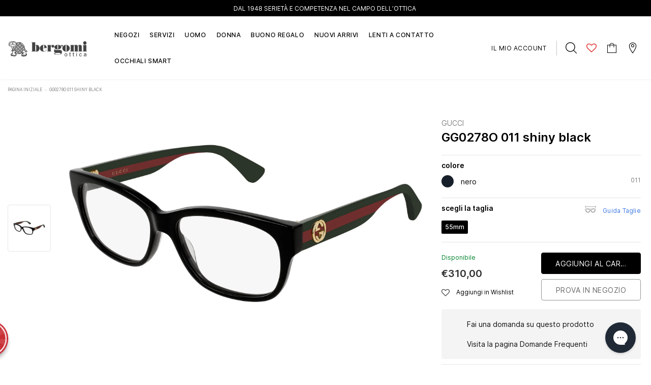

--- FILE ---
content_type: text/html; charset=utf-8
request_url: https://www.otticabergomi.it/products/gucci-gg0278o-011-shiny-black
body_size: 63084
content:
<!doctype html>
<!--[if lt IE 7]><html class="no-js lt-ie9 lt-ie8 lt-ie7" lang="en"> <![endif]-->
<!--[if IE 7]><html class="no-js lt-ie9 lt-ie8" lang="en"> <![endif]-->
<!--[if IE 8]><html class="no-js lt-ie9" lang="en"> <![endif]-->
<!--[if IE 9 ]><html class="ie9 no-js"> <![endif]-->
<!--[if (gt IE 9)|!(IE)]><!--> <html class="no-js"> <!--<![endif]-->
<head>
  <!-- Basic page needs ================================================== -->
  <meta charset="utf-8">
  <meta http-equiv="X-UA-Compatible" content="IE=edge,chrome=1">

  <!-- Title and description ================================================== -->
  <title>
    GG0278O 011 shiny black &ndash; Ottica Bergomi
  </title>

  
  <meta name="description" content="Gucci optical collection model GG0278O 011 featuring shiny black frame and multicolor temple. Gucci Eyewear offer eclectic and contemporary creations that represent the pinnacle of Italian craftsmanship and are unsurpassed in quality, attention to detail and imaginative design. Buy your frames online and take them to y">
  

  

  
  <script>
    (function() {
      const metaContentIndex = 'index, follow, max-snippet:-1, max-image-preview:large, max-video-preview:-1';
      const metaContentNoIndex = 'noindex, nofollow';

      let metaRobots = document.querySelector('meta[name="robots"]');

      if (!metaRobots) {
        // Se non esiste, crea il meta tag
        metaRobots = document.createElement('meta');
        metaRobots.setAttribute('name', 'robots');
        document.head.appendChild(metaRobots);
      }

      const urlPath = window.location.pathname;

      // Regola 1: URL con query param → noindex
      if (window.location.search.length > 0) {
        metaRobots.setAttribute('content', metaContentNoIndex);
        console.log('Meta robots impostato su noindex, nofollow (query params presenti)', window.location.search);

      // Regola 2: URL che contiene collections/*/products/*
      } else if (/^\/.*collections\/[^/]+\/products\/[^/]+/.test(urlPath)) {
        metaRobots.setAttribute('content', metaContentNoIndex);
        console.log('Meta robots impostato su noindex, nofollow (collection > product):', urlPath);

      // Default: index
      } else {
        metaRobots.setAttribute('content', metaContentIndex);
        console.log('Meta robots impostato su index, follow:', urlPath);
      }
    })();
  </script>

  <!-- Product meta ================================================== -->
  

  
    <meta property="og:type" content="product">
    <meta property="og:title" content="GG0278O 011 shiny black">
    
      <meta property="og:image" content="http://www.otticabergomi.it/cdn/shop/files/363440c28788dcc2f8622a30a8acd485_grande.jpg?v=1740698182">
      <meta property="og:image:secure_url" content="https://www.otticabergomi.it/cdn/shop/files/363440c28788dcc2f8622a30a8acd485_grande.jpg?v=1740698182">
    
    <meta property="og:price:amount" content="310,00">
    <meta property="og:price:currency" content="EUR">
  
  
    <meta property="og:description" content="Gucci optical collection model GG0278O 011 featuring shiny black frame and multicolor temple. Gucci Eyewear offer eclectic and contemporary creations that represent the pinnacle of Italian craftsmanship and are unsurpassed in quality, attention to detail and imaginative design. Buy your frames online and take them to y">
  

  <meta property="og:url" content="https://www.otticabergomi.it/products/gucci-gg0278o-011-shiny-black">
  <meta property="og:site_name" content="Ottica Bergomi">
  <!-- /snippets/twitter-card.liquid -->





  <meta name="twitter:card" content="product">
  <meta name="twitter:title" content="GG0278O 011 shiny black">
  <meta name="twitter:description" content="Gucci optical collection model GG0278O 011 featuring shiny black frame and multicolor temple. Gucci Eyewear offer eclectic and contemporary creations that represent the pinnacle of Italian craftsmanship and are unsurpassed in quality, attention to detail and imaginative design. Buy your frames online and take them to your local optician to fit prescription lenses.">
  <meta name="twitter:image" content="https://www.otticabergomi.it/cdn/shop/files/363440c28788dcc2f8622a30a8acd485_medium.jpg?v=1740698182">
  <meta name="twitter:image:width" content="240">
  <meta name="twitter:image:height" content="240">
  <meta name="twitter:label1" content="Price">
  <meta name="twitter:data1" content="€310,00 EUR">
  
  <meta name="twitter:label2" content="Brand">
  <meta name="twitter:data2" content="Gucci">
  



  <!-- Helpers ================================================== -->
  
<link rel="canonical" href="https://www.otticabergomi.it/products/gucci-gg0278o-011-shiny-black">
  
  <meta name="format-detection" content="telephone=no">
  <meta name='viewport' content='width=device-width, initial-scale=1.0, user-scalable=0' >

  <!-- Favicon -->
  
    <link rel="shortcut icon" href="//www.otticabergomi.it/cdn/shop/files/apple-touch-icon_32x32.png?v=1613789666" type="image/png">
    <link rel="apple-touch-icon" sizes="180x180" href="//www.otticabergomi.it/cdn/shop/files/apple-touch-icon_180x180.png?v=1613789666" type="image/png">
    <link rel="apple-touch-icon" sizes="152x152" href="//www.otticabergomi.it/cdn/shop/files/apple-touch-icon_152x152.png?v=1613789666" type="image/png">
  
   
  <!-- Header hook for plugins ================================================== -->
  <script>window.performance && window.performance.mark && window.performance.mark('shopify.content_for_header.start');</script><meta name="google-site-verification" content="F1uSpzWQClfL5NJHdhSiYTfLbSbkv4Az-ETEdWs6wwE">
<meta id="shopify-digital-wallet" name="shopify-digital-wallet" content="/9568157751/digital_wallets/dialog">
<meta name="shopify-checkout-api-token" content="0a04f1d6f971a683973b61ff5a19093e">
<meta id="in-context-paypal-metadata" data-shop-id="9568157751" data-venmo-supported="false" data-environment="production" data-locale="it_IT" data-paypal-v4="true" data-currency="EUR">
<link rel="alternate" type="application/json+oembed" href="https://www.otticabergomi.it/products/gucci-gg0278o-011-shiny-black.oembed">
<script async="async" src="/checkouts/internal/preloads.js?locale=it-IT"></script>
<link rel="preconnect" href="https://shop.app" crossorigin="anonymous">
<script async="async" src="https://shop.app/checkouts/internal/preloads.js?locale=it-IT&shop_id=9568157751" crossorigin="anonymous"></script>
<script id="apple-pay-shop-capabilities" type="application/json">{"shopId":9568157751,"countryCode":"IT","currencyCode":"EUR","merchantCapabilities":["supports3DS"],"merchantId":"gid:\/\/shopify\/Shop\/9568157751","merchantName":"Ottica Bergomi","requiredBillingContactFields":["postalAddress","email","phone"],"requiredShippingContactFields":["postalAddress","email","phone"],"shippingType":"shipping","supportedNetworks":["visa","maestro","masterCard","amex"],"total":{"type":"pending","label":"Ottica Bergomi","amount":"1.00"},"shopifyPaymentsEnabled":true,"supportsSubscriptions":true}</script>
<script id="shopify-features" type="application/json">{"accessToken":"0a04f1d6f971a683973b61ff5a19093e","betas":["rich-media-storefront-analytics"],"domain":"www.otticabergomi.it","predictiveSearch":true,"shopId":9568157751,"locale":"it"}</script>
<script>var Shopify = Shopify || {};
Shopify.shop = "bergomi.myshopify.com";
Shopify.locale = "it";
Shopify.currency = {"active":"EUR","rate":"1.0"};
Shopify.country = "IT";
Shopify.theme = {"name":"[PRODUCTION] Bergomi","id":158514282823,"schema_name":"Lynkco","schema_version":"1.0.0","theme_store_id":null,"role":"main"};
Shopify.theme.handle = "null";
Shopify.theme.style = {"id":null,"handle":null};
Shopify.cdnHost = "www.otticabergomi.it/cdn";
Shopify.routes = Shopify.routes || {};
Shopify.routes.root = "/";</script>
<script type="module">!function(o){(o.Shopify=o.Shopify||{}).modules=!0}(window);</script>
<script>!function(o){function n(){var o=[];function n(){o.push(Array.prototype.slice.apply(arguments))}return n.q=o,n}var t=o.Shopify=o.Shopify||{};t.loadFeatures=n(),t.autoloadFeatures=n()}(window);</script>
<script>
  window.ShopifyPay = window.ShopifyPay || {};
  window.ShopifyPay.apiHost = "shop.app\/pay";
  window.ShopifyPay.redirectState = null;
</script>
<script id="shop-js-analytics" type="application/json">{"pageType":"product"}</script>
<script defer="defer" async type="module" src="//www.otticabergomi.it/cdn/shopifycloud/shop-js/modules/v2/client.init-shop-cart-sync_x8TrURgt.it.esm.js"></script>
<script defer="defer" async type="module" src="//www.otticabergomi.it/cdn/shopifycloud/shop-js/modules/v2/chunk.common_BMf091Dh.esm.js"></script>
<script defer="defer" async type="module" src="//www.otticabergomi.it/cdn/shopifycloud/shop-js/modules/v2/chunk.modal_Ccb5hpjc.esm.js"></script>
<script type="module">
  await import("//www.otticabergomi.it/cdn/shopifycloud/shop-js/modules/v2/client.init-shop-cart-sync_x8TrURgt.it.esm.js");
await import("//www.otticabergomi.it/cdn/shopifycloud/shop-js/modules/v2/chunk.common_BMf091Dh.esm.js");
await import("//www.otticabergomi.it/cdn/shopifycloud/shop-js/modules/v2/chunk.modal_Ccb5hpjc.esm.js");

  window.Shopify.SignInWithShop?.initShopCartSync?.({"fedCMEnabled":true,"windoidEnabled":true});

</script>
<script>
  window.Shopify = window.Shopify || {};
  if (!window.Shopify.featureAssets) window.Shopify.featureAssets = {};
  window.Shopify.featureAssets['shop-js'] = {"shop-cart-sync":["modules/v2/client.shop-cart-sync_D7vJUGKr.it.esm.js","modules/v2/chunk.common_BMf091Dh.esm.js","modules/v2/chunk.modal_Ccb5hpjc.esm.js"],"init-fed-cm":["modules/v2/client.init-fed-cm_BXv35qgo.it.esm.js","modules/v2/chunk.common_BMf091Dh.esm.js","modules/v2/chunk.modal_Ccb5hpjc.esm.js"],"init-shop-email-lookup-coordinator":["modules/v2/client.init-shop-email-lookup-coordinator_DzDw3Uhh.it.esm.js","modules/v2/chunk.common_BMf091Dh.esm.js","modules/v2/chunk.modal_Ccb5hpjc.esm.js"],"init-windoid":["modules/v2/client.init-windoid_DlvsVjNy.it.esm.js","modules/v2/chunk.common_BMf091Dh.esm.js","modules/v2/chunk.modal_Ccb5hpjc.esm.js"],"shop-button":["modules/v2/client.shop-button_C3Wyia3L.it.esm.js","modules/v2/chunk.common_BMf091Dh.esm.js","modules/v2/chunk.modal_Ccb5hpjc.esm.js"],"shop-cash-offers":["modules/v2/client.shop-cash-offers_k-bSj52U.it.esm.js","modules/v2/chunk.common_BMf091Dh.esm.js","modules/v2/chunk.modal_Ccb5hpjc.esm.js"],"shop-toast-manager":["modules/v2/client.shop-toast-manager_CSPYl6Cc.it.esm.js","modules/v2/chunk.common_BMf091Dh.esm.js","modules/v2/chunk.modal_Ccb5hpjc.esm.js"],"init-shop-cart-sync":["modules/v2/client.init-shop-cart-sync_x8TrURgt.it.esm.js","modules/v2/chunk.common_BMf091Dh.esm.js","modules/v2/chunk.modal_Ccb5hpjc.esm.js"],"init-customer-accounts-sign-up":["modules/v2/client.init-customer-accounts-sign-up_Cwe1qxzn.it.esm.js","modules/v2/client.shop-login-button_ac2IzQ_G.it.esm.js","modules/v2/chunk.common_BMf091Dh.esm.js","modules/v2/chunk.modal_Ccb5hpjc.esm.js"],"pay-button":["modules/v2/client.pay-button_kRwyK07L.it.esm.js","modules/v2/chunk.common_BMf091Dh.esm.js","modules/v2/chunk.modal_Ccb5hpjc.esm.js"],"init-customer-accounts":["modules/v2/client.init-customer-accounts_jLRjuLQ2.it.esm.js","modules/v2/client.shop-login-button_ac2IzQ_G.it.esm.js","modules/v2/chunk.common_BMf091Dh.esm.js","modules/v2/chunk.modal_Ccb5hpjc.esm.js"],"avatar":["modules/v2/client.avatar_BTnouDA3.it.esm.js"],"init-shop-for-new-customer-accounts":["modules/v2/client.init-shop-for-new-customer-accounts_ClZzYg6g.it.esm.js","modules/v2/client.shop-login-button_ac2IzQ_G.it.esm.js","modules/v2/chunk.common_BMf091Dh.esm.js","modules/v2/chunk.modal_Ccb5hpjc.esm.js"],"shop-follow-button":["modules/v2/client.shop-follow-button_DrIHux4Q.it.esm.js","modules/v2/chunk.common_BMf091Dh.esm.js","modules/v2/chunk.modal_Ccb5hpjc.esm.js"],"checkout-modal":["modules/v2/client.checkout-modal_xEqZMhS3.it.esm.js","modules/v2/chunk.common_BMf091Dh.esm.js","modules/v2/chunk.modal_Ccb5hpjc.esm.js"],"shop-login-button":["modules/v2/client.shop-login-button_ac2IzQ_G.it.esm.js","modules/v2/chunk.common_BMf091Dh.esm.js","modules/v2/chunk.modal_Ccb5hpjc.esm.js"],"lead-capture":["modules/v2/client.lead-capture_TxS39yFf.it.esm.js","modules/v2/chunk.common_BMf091Dh.esm.js","modules/v2/chunk.modal_Ccb5hpjc.esm.js"],"shop-login":["modules/v2/client.shop-login_D4y7B51r.it.esm.js","modules/v2/chunk.common_BMf091Dh.esm.js","modules/v2/chunk.modal_Ccb5hpjc.esm.js"],"payment-terms":["modules/v2/client.payment-terms_BfEgpMb9.it.esm.js","modules/v2/chunk.common_BMf091Dh.esm.js","modules/v2/chunk.modal_Ccb5hpjc.esm.js"]};
</script>
<script>(function() {
  var isLoaded = false;
  function asyncLoad() {
    if (isLoaded) return;
    isLoaded = true;
    var urls = ["\/\/social-login.oxiapps.com\/api\/init?vt=928356\u0026shop=bergomi.myshopify.com","https:\/\/chimpstatic.com\/mcjs-connected\/js\/users\/b5a5ce940086aa8bbd0838d5f\/71870d2d815b285ef6a0110ff.js?shop=bergomi.myshopify.com","https:\/\/gdprcdn.b-cdn.net\/js\/gdpr_cookie_consent.min.js?shop=bergomi.myshopify.com","https:\/\/cdn.one.store\/javascript\/dist\/1.0\/jcr-widget.js?account_id=shopify:bergomi.myshopify.com\u0026shop=bergomi.myshopify.com"];
    for (var i = 0; i < urls.length; i++) {
      var s = document.createElement('script');
      s.type = 'text/javascript';
      s.async = true;
      s.src = urls[i];
      var x = document.getElementsByTagName('script')[0];
      x.parentNode.insertBefore(s, x);
    }
  };
  if(window.attachEvent) {
    window.attachEvent('onload', asyncLoad);
  } else {
    window.addEventListener('load', asyncLoad, false);
  }
})();</script>
<script id="__st">var __st={"a":9568157751,"offset":3600,"reqid":"358dd379-fbe4-44d8-aa6b-9896a46335ab-1769797493","pageurl":"www.otticabergomi.it\/products\/gucci-gg0278o-011-shiny-black","u":"910aff63a467","p":"product","rtyp":"product","rid":4539209515063};</script>
<script>window.ShopifyPaypalV4VisibilityTracking = true;</script>
<script id="captcha-bootstrap">!function(){'use strict';const t='contact',e='account',n='new_comment',o=[[t,t],['blogs',n],['comments',n],[t,'customer']],c=[[e,'customer_login'],[e,'guest_login'],[e,'recover_customer_password'],[e,'create_customer']],r=t=>t.map((([t,e])=>`form[action*='/${t}']:not([data-nocaptcha='true']) input[name='form_type'][value='${e}']`)).join(','),a=t=>()=>t?[...document.querySelectorAll(t)].map((t=>t.form)):[];function s(){const t=[...o],e=r(t);return a(e)}const i='password',u='form_key',d=['recaptcha-v3-token','g-recaptcha-response','h-captcha-response',i],f=()=>{try{return window.sessionStorage}catch{return}},m='__shopify_v',_=t=>t.elements[u];function p(t,e,n=!1){try{const o=window.sessionStorage,c=JSON.parse(o.getItem(e)),{data:r}=function(t){const{data:e,action:n}=t;return t[m]||n?{data:e,action:n}:{data:t,action:n}}(c);for(const[e,n]of Object.entries(r))t.elements[e]&&(t.elements[e].value=n);n&&o.removeItem(e)}catch(o){console.error('form repopulation failed',{error:o})}}const l='form_type',E='cptcha';function T(t){t.dataset[E]=!0}const w=window,h=w.document,L='Shopify',v='ce_forms',y='captcha';let A=!1;((t,e)=>{const n=(g='f06e6c50-85a8-45c8-87d0-21a2b65856fe',I='https://cdn.shopify.com/shopifycloud/storefront-forms-hcaptcha/ce_storefront_forms_captcha_hcaptcha.v1.5.2.iife.js',D={infoText:'Protetto da hCaptcha',privacyText:'Privacy',termsText:'Termini'},(t,e,n)=>{const o=w[L][v],c=o.bindForm;if(c)return c(t,g,e,D).then(n);var r;o.q.push([[t,g,e,D],n]),r=I,A||(h.body.append(Object.assign(h.createElement('script'),{id:'captcha-provider',async:!0,src:r})),A=!0)});var g,I,D;w[L]=w[L]||{},w[L][v]=w[L][v]||{},w[L][v].q=[],w[L][y]=w[L][y]||{},w[L][y].protect=function(t,e){n(t,void 0,e),T(t)},Object.freeze(w[L][y]),function(t,e,n,w,h,L){const[v,y,A,g]=function(t,e,n){const i=e?o:[],u=t?c:[],d=[...i,...u],f=r(d),m=r(i),_=r(d.filter((([t,e])=>n.includes(e))));return[a(f),a(m),a(_),s()]}(w,h,L),I=t=>{const e=t.target;return e instanceof HTMLFormElement?e:e&&e.form},D=t=>v().includes(t);t.addEventListener('submit',(t=>{const e=I(t);if(!e)return;const n=D(e)&&!e.dataset.hcaptchaBound&&!e.dataset.recaptchaBound,o=_(e),c=g().includes(e)&&(!o||!o.value);(n||c)&&t.preventDefault(),c&&!n&&(function(t){try{if(!f())return;!function(t){const e=f();if(!e)return;const n=_(t);if(!n)return;const o=n.value;o&&e.removeItem(o)}(t);const e=Array.from(Array(32),(()=>Math.random().toString(36)[2])).join('');!function(t,e){_(t)||t.append(Object.assign(document.createElement('input'),{type:'hidden',name:u})),t.elements[u].value=e}(t,e),function(t,e){const n=f();if(!n)return;const o=[...t.querySelectorAll(`input[type='${i}']`)].map((({name:t})=>t)),c=[...d,...o],r={};for(const[a,s]of new FormData(t).entries())c.includes(a)||(r[a]=s);n.setItem(e,JSON.stringify({[m]:1,action:t.action,data:r}))}(t,e)}catch(e){console.error('failed to persist form',e)}}(e),e.submit())}));const S=(t,e)=>{t&&!t.dataset[E]&&(n(t,e.some((e=>e===t))),T(t))};for(const o of['focusin','change'])t.addEventListener(o,(t=>{const e=I(t);D(e)&&S(e,y())}));const B=e.get('form_key'),M=e.get(l),P=B&&M;t.addEventListener('DOMContentLoaded',(()=>{const t=y();if(P)for(const e of t)e.elements[l].value===M&&p(e,B);[...new Set([...A(),...v().filter((t=>'true'===t.dataset.shopifyCaptcha))])].forEach((e=>S(e,t)))}))}(h,new URLSearchParams(w.location.search),n,t,e,['guest_login'])})(!0,!0)}();</script>
<script integrity="sha256-4kQ18oKyAcykRKYeNunJcIwy7WH5gtpwJnB7kiuLZ1E=" data-source-attribution="shopify.loadfeatures" defer="defer" src="//www.otticabergomi.it/cdn/shopifycloud/storefront/assets/storefront/load_feature-a0a9edcb.js" crossorigin="anonymous"></script>
<script crossorigin="anonymous" defer="defer" src="//www.otticabergomi.it/cdn/shopifycloud/storefront/assets/shopify_pay/storefront-65b4c6d7.js?v=20250812"></script>
<script data-source-attribution="shopify.dynamic_checkout.dynamic.init">var Shopify=Shopify||{};Shopify.PaymentButton=Shopify.PaymentButton||{isStorefrontPortableWallets:!0,init:function(){window.Shopify.PaymentButton.init=function(){};var t=document.createElement("script");t.src="https://www.otticabergomi.it/cdn/shopifycloud/portable-wallets/latest/portable-wallets.it.js",t.type="module",document.head.appendChild(t)}};
</script>
<script data-source-attribution="shopify.dynamic_checkout.buyer_consent">
  function portableWalletsHideBuyerConsent(e){var t=document.getElementById("shopify-buyer-consent"),n=document.getElementById("shopify-subscription-policy-button");t&&n&&(t.classList.add("hidden"),t.setAttribute("aria-hidden","true"),n.removeEventListener("click",e))}function portableWalletsShowBuyerConsent(e){var t=document.getElementById("shopify-buyer-consent"),n=document.getElementById("shopify-subscription-policy-button");t&&n&&(t.classList.remove("hidden"),t.removeAttribute("aria-hidden"),n.addEventListener("click",e))}window.Shopify?.PaymentButton&&(window.Shopify.PaymentButton.hideBuyerConsent=portableWalletsHideBuyerConsent,window.Shopify.PaymentButton.showBuyerConsent=portableWalletsShowBuyerConsent);
</script>
<script data-source-attribution="shopify.dynamic_checkout.cart.bootstrap">document.addEventListener("DOMContentLoaded",(function(){function t(){return document.querySelector("shopify-accelerated-checkout-cart, shopify-accelerated-checkout")}if(t())Shopify.PaymentButton.init();else{new MutationObserver((function(e,n){t()&&(Shopify.PaymentButton.init(),n.disconnect())})).observe(document.body,{childList:!0,subtree:!0})}}));
</script>
<link id="shopify-accelerated-checkout-styles" rel="stylesheet" media="screen" href="https://www.otticabergomi.it/cdn/shopifycloud/portable-wallets/latest/accelerated-checkout-backwards-compat.css" crossorigin="anonymous">
<style id="shopify-accelerated-checkout-cart">
        #shopify-buyer-consent {
  margin-top: 1em;
  display: inline-block;
  width: 100%;
}

#shopify-buyer-consent.hidden {
  display: none;
}

#shopify-subscription-policy-button {
  background: none;
  border: none;
  padding: 0;
  text-decoration: underline;
  font-size: inherit;
  cursor: pointer;
}

#shopify-subscription-policy-button::before {
  box-shadow: none;
}

      </style>

<script>window.performance && window.performance.mark && window.performance.mark('shopify.content_for_header.end');</script>

  <!--[if lt IE 9]>
  <script src="//html5shiv.googlecode.com/svn/trunk/html5.js" type="text/javascript"></script>
  <![endif]-->
  
  
   <!-- fonts -->
  
<script type="text/javascript">
  WebFontConfig = {
    google: { families: [ 
      
          'Poppins:100,200,300,400,500,600,700,800,900'
	  
      
      
      	
      		,
      	      
        'Arimo:100,200,300,400,500,600,700,800,900'
	  
      
      
      	
      		,
      	      
        'Tinos:100,200,300,400,500,600,700,800,900'
	  
      
      
    ] }
  };
  (function() {
    var wf = document.createElement('script');
    wf.src = ('https:' == document.location.protocol ? 'https' : 'http') +
      '://ajax.googleapis.com/ajax/libs/webfont/1/webfont.js';
    wf.type = 'text/javascript';
    wf.async = 'true';
    var s = document.getElementsByTagName('script')[0];
    s.parentNode.insertBefore(wf, s);
  })(); 
</script>

  <link rel="stylesheet" href="//maxcdn.bootstrapcdn.com/font-awesome/4.7.0/css/font-awesome.min.css">

<link href="//www.otticabergomi.it/cdn/shop/t/31/assets/jquery.fancybox.css?v=37485665262846397371708014866" rel="stylesheet" type="text/css" media="all" />
<link href="//www.otticabergomi.it/cdn/shop/t/31/assets/bootstrap.min.css?v=38571366737035498221708014865" rel="stylesheet" type="text/css" media="all" />

<link href="//www.otticabergomi.it/cdn/shop/t/31/assets/style.scss.css?v=52348118290663950801768925944" rel="stylesheet" type="text/css" media="all" />



<link href="//www.otticabergomi.it/cdn/shop/t/31/assets/style-responsive.scss.css?v=29744551416463742201721417138" rel="stylesheet" type="text/css" media="all" />

<link href="//www.otticabergomi.it/cdn/shop/t/31/assets/custom-theme.css?v=10088652229276331991749219525" rel="stylesheet" type="text/css" media="all" />

<link href="//www.otticabergomi.it/cdn/shop/t/31/assets/customer-custom-theme.css?v=120437465968569310901708959425" rel="stylesheet" type="text/css" media="all" />

  <script src="//ajax.googleapis.com/ajax/libs/jquery/1.11.0/jquery.min.js" type="text/javascript"></script>
<script src="//www.otticabergomi.it/cdn/shop/t/31/assets/jquery-cookie.min.js?v=72365755745404048181708014867"></script>

<script>
  window.ajax_cart = false;
  window.dpl_upsell = false;
  window.money_format = "€{{amount_with_comma_separator}} EUR";
  window.shop_currency = "EUR";
  window.show_multiple_currencies = false;
  window.loading_url = "//www.otticabergomi.it/cdn/shop/t/31/assets/loading.gif?v=9933"; 
  window.use_color_swatch = true;
  window.use_variant_swatch = false;
  window.enable_sidebar_multiple_choice = true;
  window.dropdowncart_type = "hover";
  window.file_url = "//www.otticabergomi.it/cdn/shop/files/?v=9933";
  window.asset_url = "";
  window.show_sidebar = "Show sidebar";
  window.hide_sidebar = "Hide sidebar";
  window.template_suffix = "";
  window.ajax_sidebar_link = true;
  
  window.inventory_text = {
    in_stock: "Disponibile",
    many_in_stock: "Disponibile",
    out_of_stock: "Sold out",
    add_to_cart: "Aggiungi al carrello",
    sold_out: "sold out",
    unavailable: "Avvisami",
    add_wishlist : "Aggiungi in Wishlist",
    remove_wishlist : "Togli dalla Wishlist",
    select_options : "scegli opzione",
    hide_options : "nascondi varianti",
    show_options : "mostra varianti",
    adding : "Aggiungo...",
    thank_you : "Grazie",
    add_more : "Aggiungi altro",
    cart_feedback : "aggiunto al carrello"
  };    
          
  window.multi_lang = false;
</script>

<script src="//www.otticabergomi.it/cdn/shop/t/31/assets/custom.js?v=153326755719994295771767093603" defer></script>



  
  
  

  <script src="//www.otticabergomi.it/cdn/shop/t/31/assets/theme.min.js?v=164077863512823189631708014868" type="text/javascript"></script>

<script>window.__pagefly_analytics_settings__={"version":2,"visits":268,"dashboardVisits":"26","defaultTrialDay":14,"storefrontPassword":"","acceptGDPR":true,"klaviyoListKey":"MFNKPU","pageflyThemeId":80386457655,"migratedSections":true,"planMigrated":true,"install_app":"1","create_first_regular_page":"1","publish_first_regular_page":"1","acceptTracking":true,"acceptGATracking":true,"acceptCrisp":true,"acceptCookies":true,"feedbackTriggered":[{"triggeredAt":"2022-03-15T10:23:25.974Z","type":"OLD_USER"},{"triggeredAt":"2022-03-22T14:17:19.631Z","type":"VIEW_PAGE_NO_TEMPLATE"}]};</script>
 




<!-- BEGIN app block: shopify://apps/consentmo-gdpr/blocks/gdpr_cookie_consent/4fbe573f-a377-4fea-9801-3ee0858cae41 -->


<!-- END app block --><!-- BEGIN app block: shopify://apps/one-ai-email-sms-marketing/blocks/embed-pixel/e2660a3c-4398-468f-b8cb-e4e470225df5 -->

<!-- END app block --><!-- BEGIN app block: shopify://apps/gorgias-live-chat-helpdesk/blocks/gorgias/a66db725-7b96-4e3f-916e-6c8e6f87aaaa -->
<script defer data-gorgias-loader-chat src="https://config.gorgias.chat/bundle-loader/shopify/bergomi.myshopify.com"></script>


<script defer data-gorgias-loader-convert  src="https://content.9gtb.com/loader.js"></script>


<script defer data-gorgias-loader-mailto-replace  src="https://config.gorgias.help/api/contact-forms/replace-mailto-script.js?shopName=bergomi"></script>


<!-- END app block --><!-- BEGIN app block: shopify://apps/pagefly-page-builder/blocks/app-embed/83e179f7-59a0-4589-8c66-c0dddf959200 -->

<!-- BEGIN app snippet: pagefly-cro-ab-testing-main -->







<script>
  ;(function () {
    const url = new URL(window.location)
    const viewParam = url.searchParams.get('view')
    if (viewParam && viewParam.includes('variant-pf-')) {
      url.searchParams.set('pf_v', viewParam)
      url.searchParams.delete('view')
      window.history.replaceState({}, '', url)
    }
  })()
</script>



<script type='module'>
  
  window.PAGEFLY_CRO = window.PAGEFLY_CRO || {}

  window.PAGEFLY_CRO['data_debug'] = {
    original_template_suffix: "all_products",
    allow_ab_test: false,
    ab_test_start_time: 0,
    ab_test_end_time: 0,
    today_date_time: 1769797494000,
  }
  window.PAGEFLY_CRO['GA4'] = { enabled: false}
</script>

<!-- END app snippet -->








  <script src='https://cdn.shopify.com/extensions/019bf883-1122-7445-9dca-5d60e681c2c8/pagefly-page-builder-216/assets/pagefly-helper.js' defer='defer'></script>

  <script src='https://cdn.shopify.com/extensions/019bf883-1122-7445-9dca-5d60e681c2c8/pagefly-page-builder-216/assets/pagefly-general-helper.js' defer='defer'></script>

  <script src='https://cdn.shopify.com/extensions/019bf883-1122-7445-9dca-5d60e681c2c8/pagefly-page-builder-216/assets/pagefly-snap-slider.js' defer='defer'></script>

  <script src='https://cdn.shopify.com/extensions/019bf883-1122-7445-9dca-5d60e681c2c8/pagefly-page-builder-216/assets/pagefly-slideshow-v3.js' defer='defer'></script>

  <script src='https://cdn.shopify.com/extensions/019bf883-1122-7445-9dca-5d60e681c2c8/pagefly-page-builder-216/assets/pagefly-slideshow-v4.js' defer='defer'></script>

  <script src='https://cdn.shopify.com/extensions/019bf883-1122-7445-9dca-5d60e681c2c8/pagefly-page-builder-216/assets/pagefly-glider.js' defer='defer'></script>

  <script src='https://cdn.shopify.com/extensions/019bf883-1122-7445-9dca-5d60e681c2c8/pagefly-page-builder-216/assets/pagefly-slideshow-v1-v2.js' defer='defer'></script>

  <script src='https://cdn.shopify.com/extensions/019bf883-1122-7445-9dca-5d60e681c2c8/pagefly-page-builder-216/assets/pagefly-product-media.js' defer='defer'></script>

  <script src='https://cdn.shopify.com/extensions/019bf883-1122-7445-9dca-5d60e681c2c8/pagefly-page-builder-216/assets/pagefly-product.js' defer='defer'></script>


<script id='pagefly-helper-data' type='application/json'>
  {
    "page_optimization": {
      "assets_prefetching": false
    },
    "elements_asset_mapper": {
      "Accordion": "https://cdn.shopify.com/extensions/019bf883-1122-7445-9dca-5d60e681c2c8/pagefly-page-builder-216/assets/pagefly-accordion.js",
      "Accordion3": "https://cdn.shopify.com/extensions/019bf883-1122-7445-9dca-5d60e681c2c8/pagefly-page-builder-216/assets/pagefly-accordion3.js",
      "CountDown": "https://cdn.shopify.com/extensions/019bf883-1122-7445-9dca-5d60e681c2c8/pagefly-page-builder-216/assets/pagefly-countdown.js",
      "GMap1": "https://cdn.shopify.com/extensions/019bf883-1122-7445-9dca-5d60e681c2c8/pagefly-page-builder-216/assets/pagefly-gmap.js",
      "GMap2": "https://cdn.shopify.com/extensions/019bf883-1122-7445-9dca-5d60e681c2c8/pagefly-page-builder-216/assets/pagefly-gmap.js",
      "GMapBasicV2": "https://cdn.shopify.com/extensions/019bf883-1122-7445-9dca-5d60e681c2c8/pagefly-page-builder-216/assets/pagefly-gmap.js",
      "GMapAdvancedV2": "https://cdn.shopify.com/extensions/019bf883-1122-7445-9dca-5d60e681c2c8/pagefly-page-builder-216/assets/pagefly-gmap.js",
      "HTML.Video": "https://cdn.shopify.com/extensions/019bf883-1122-7445-9dca-5d60e681c2c8/pagefly-page-builder-216/assets/pagefly-htmlvideo.js",
      "HTML.Video2": "https://cdn.shopify.com/extensions/019bf883-1122-7445-9dca-5d60e681c2c8/pagefly-page-builder-216/assets/pagefly-htmlvideo2.js",
      "HTML.Video3": "https://cdn.shopify.com/extensions/019bf883-1122-7445-9dca-5d60e681c2c8/pagefly-page-builder-216/assets/pagefly-htmlvideo2.js",
      "BackgroundVideo": "https://cdn.shopify.com/extensions/019bf883-1122-7445-9dca-5d60e681c2c8/pagefly-page-builder-216/assets/pagefly-htmlvideo2.js",
      "Instagram": "https://cdn.shopify.com/extensions/019bf883-1122-7445-9dca-5d60e681c2c8/pagefly-page-builder-216/assets/pagefly-instagram.js",
      "Instagram2": "https://cdn.shopify.com/extensions/019bf883-1122-7445-9dca-5d60e681c2c8/pagefly-page-builder-216/assets/pagefly-instagram.js",
      "Insta3": "https://cdn.shopify.com/extensions/019bf883-1122-7445-9dca-5d60e681c2c8/pagefly-page-builder-216/assets/pagefly-instagram3.js",
      "Tabs": "https://cdn.shopify.com/extensions/019bf883-1122-7445-9dca-5d60e681c2c8/pagefly-page-builder-216/assets/pagefly-tab.js",
      "Tabs3": "https://cdn.shopify.com/extensions/019bf883-1122-7445-9dca-5d60e681c2c8/pagefly-page-builder-216/assets/pagefly-tab3.js",
      "ProductBox": "https://cdn.shopify.com/extensions/019bf883-1122-7445-9dca-5d60e681c2c8/pagefly-page-builder-216/assets/pagefly-cart.js",
      "FBPageBox2": "https://cdn.shopify.com/extensions/019bf883-1122-7445-9dca-5d60e681c2c8/pagefly-page-builder-216/assets/pagefly-facebook.js",
      "FBLikeButton2": "https://cdn.shopify.com/extensions/019bf883-1122-7445-9dca-5d60e681c2c8/pagefly-page-builder-216/assets/pagefly-facebook.js",
      "TwitterFeed2": "https://cdn.shopify.com/extensions/019bf883-1122-7445-9dca-5d60e681c2c8/pagefly-page-builder-216/assets/pagefly-twitter.js",
      "Paragraph4": "https://cdn.shopify.com/extensions/019bf883-1122-7445-9dca-5d60e681c2c8/pagefly-page-builder-216/assets/pagefly-paragraph4.js",

      "AliReviews": "https://cdn.shopify.com/extensions/019bf883-1122-7445-9dca-5d60e681c2c8/pagefly-page-builder-216/assets/pagefly-3rd-elements.js",
      "BackInStock": "https://cdn.shopify.com/extensions/019bf883-1122-7445-9dca-5d60e681c2c8/pagefly-page-builder-216/assets/pagefly-3rd-elements.js",
      "GloboBackInStock": "https://cdn.shopify.com/extensions/019bf883-1122-7445-9dca-5d60e681c2c8/pagefly-page-builder-216/assets/pagefly-3rd-elements.js",
      "GrowaveWishlist": "https://cdn.shopify.com/extensions/019bf883-1122-7445-9dca-5d60e681c2c8/pagefly-page-builder-216/assets/pagefly-3rd-elements.js",
      "InfiniteOptionsShopPad": "https://cdn.shopify.com/extensions/019bf883-1122-7445-9dca-5d60e681c2c8/pagefly-page-builder-216/assets/pagefly-3rd-elements.js",
      "InkybayProductPersonalizer": "https://cdn.shopify.com/extensions/019bf883-1122-7445-9dca-5d60e681c2c8/pagefly-page-builder-216/assets/pagefly-3rd-elements.js",
      "LimeSpot": "https://cdn.shopify.com/extensions/019bf883-1122-7445-9dca-5d60e681c2c8/pagefly-page-builder-216/assets/pagefly-3rd-elements.js",
      "Loox": "https://cdn.shopify.com/extensions/019bf883-1122-7445-9dca-5d60e681c2c8/pagefly-page-builder-216/assets/pagefly-3rd-elements.js",
      "Opinew": "https://cdn.shopify.com/extensions/019bf883-1122-7445-9dca-5d60e681c2c8/pagefly-page-builder-216/assets/pagefly-3rd-elements.js",
      "Powr": "https://cdn.shopify.com/extensions/019bf883-1122-7445-9dca-5d60e681c2c8/pagefly-page-builder-216/assets/pagefly-3rd-elements.js",
      "ProductReviews": "https://cdn.shopify.com/extensions/019bf883-1122-7445-9dca-5d60e681c2c8/pagefly-page-builder-216/assets/pagefly-3rd-elements.js",
      "PushOwl": "https://cdn.shopify.com/extensions/019bf883-1122-7445-9dca-5d60e681c2c8/pagefly-page-builder-216/assets/pagefly-3rd-elements.js",
      "ReCharge": "https://cdn.shopify.com/extensions/019bf883-1122-7445-9dca-5d60e681c2c8/pagefly-page-builder-216/assets/pagefly-3rd-elements.js",
      "Rivyo": "https://cdn.shopify.com/extensions/019bf883-1122-7445-9dca-5d60e681c2c8/pagefly-page-builder-216/assets/pagefly-3rd-elements.js",
      "TrackingMore": "https://cdn.shopify.com/extensions/019bf883-1122-7445-9dca-5d60e681c2c8/pagefly-page-builder-216/assets/pagefly-3rd-elements.js",
      "Vitals": "https://cdn.shopify.com/extensions/019bf883-1122-7445-9dca-5d60e681c2c8/pagefly-page-builder-216/assets/pagefly-3rd-elements.js",
      "Wiser": "https://cdn.shopify.com/extensions/019bf883-1122-7445-9dca-5d60e681c2c8/pagefly-page-builder-216/assets/pagefly-3rd-elements.js"
    },
    "custom_elements_mapper": {
      "pf-click-action-element": "https://cdn.shopify.com/extensions/019bf883-1122-7445-9dca-5d60e681c2c8/pagefly-page-builder-216/assets/pagefly-click-action-element.js",
      "pf-dialog-element": "https://cdn.shopify.com/extensions/019bf883-1122-7445-9dca-5d60e681c2c8/pagefly-page-builder-216/assets/pagefly-dialog-element.js"
    }
  }
</script>


<!-- END app block --><!-- BEGIN app block: shopify://apps/oxi-social-login/blocks/social-login-embed/24ad60bc-8f09-42fa-807e-e5eda0fdae17 -->


<script>
    
        var vt = '1765449977';
    
        var oxi_data_scheme = 'light';
        if (document.querySelector('html').hasAttribute('data-scheme')) {
            oxi_data_scheme = document.querySelector('html').getAttribute('data-scheme');
        }
    function wfete(selector) {
    return new Promise(resolve => {
    if (document.querySelector(selector)) {
      return resolve(document.querySelector(selector));
    }

    const observer = new MutationObserver(() => {
      if (document.querySelector(selector)) {
        resolve(document.querySelector(selector));
        observer.disconnect();
      }
    });

    observer.observe(document.body, {
      subtree: true,
      childList: true,
    });
    });
  }
  async function oxi_init() {
    const data = await getOConfig();
  }
  function getOConfig() {
    var script = document.createElement('script');
    script.src = '//social-login.oxiapps.com/init.json?shop=bergomi.myshopify.com&vt='+vt+'&callback=jQuery111004090950169811405_1543664809199';
    script.setAttribute('rel','nofollow');
    document.head.appendChild(script);
  }
  function jQuery111004090950169811405_1543664809199(p) {
        var shop_locale = "";
        if (typeof Shopify !== 'undefined' && typeof Shopify.locale !== 'undefined') {
            shop_locale = "&locale="+Shopify.locale;
    }
    if (p.m == "1") {
      if (typeof oxi_initialized === 'undefined') {
        var oxi_initialized = true;
        //vt = parseInt(p.v);
        vt = parseInt(vt);

                var elem = document.createElement("link");
                elem.setAttribute("type", "text/css");
                elem.setAttribute("rel", "stylesheet");
                elem.setAttribute("href", "https://cdn.shopify.com/extensions/019a9bbf-e6d9-7768-bf83-c108720b519c/embedded-social-login-54/assets/remodal.css");
                document.getElementsByTagName("head")[0].appendChild(elem);


        var newScript = document.createElement('script');
        newScript.type = 'text/javascript';
        newScript.src = 'https://cdn.shopify.com/extensions/019a9bbf-e6d9-7768-bf83-c108720b519c/embedded-social-login-54/assets/osl.min.js';
        document.getElementsByTagName('head')[0].appendChild(newScript);
      }
    } else {
      const intervalID = setInterval(() => {
        if (document.querySelector('body')) {
            clearInterval(intervalID);

            opa = ['form[action*="account/login"]', 'form[action$="account"]'];
            opa.forEach(e => {
                wfete(e).then(element => {
                    if (typeof oxi_initialized === 'undefined') {
                        var oxi_initialized = true;
                        console.log("Oxi Social Login Initialized");
                        if (p.i == 'y') {
                            var list = document.querySelectorAll(e);
                            var oxi_list_length = 0;
                            if (list.length > 0) {
                                //oxi_list_length = 3;
                                oxi_list_length = list.length;
                            }
                            for(var osli1 = 0; osli1 < oxi_list_length; osli1++) {
                                if (list[osli1].querySelector('[value="guest_login"]')) {
                                } else {
                                if ( list[osli1].querySelectorAll('.oxi-social-login').length <= 0 && list[osli1].querySelectorAll('.oxi_social_wrapper').length <= 0 ) {
                                    var osl_checkout_url = '';
                                    if (list[osli1].querySelector('[name="checkout_url"]') !== null) {
                                        osl_checkout_url = '&osl_checkout_url='+list[osli1].querySelector('[name="checkout_url"]').value;
                                    }
                                    osl_checkout_url = osl_checkout_url.replace(/<[^>]*>/g, '').trim();
                                    list[osli1].insertAdjacentHTML(p.p, '<div class="oxi_social_wrapper" style="'+p.c+'"><iframe id="social_login_frame" class="social_login_frame" title="Social Login" src="https://social-login.oxiapps.com/widget?site='+p.s+'&vt='+vt+shop_locale+osl_checkout_url+'&scheme='+oxi_data_scheme+'" style="width:100%;max-width:100%;padding-top:0px;margin-bottom:5px;border:0px;height:'+p.h+'px;" scrolling=no></iframe></div>');
                                }
                                }
                            }
                        }
                    }
                });
            });

            wfete('#oxi-social-login').then(element => {
                document.getElementById('oxi-social-login').innerHTML="<iframe id='social_login_frame' class='social_login_frame' title='Social Login' src='https://social-login.oxiapps.com/widget?site="+p.s+"&vt="+vt+shop_locale+"&scheme="+oxi_data_scheme+"' style='width:100%;max-width:100%;padding-top:0px;margin-bottom:5px;border:0px;height:"+p.h+"px;' scrolling=no></iframe>";
            });
            wfete('.oxi-social-login').then(element => {
                var oxi_elms = document.querySelectorAll(".oxi-social-login");
                oxi_elms.forEach((oxi_elm) => {
                            oxi_elm.innerHTML="<iframe id='social_login_frame' class='social_login_frame' title='Social Login' src='https://social-login.oxiapps.com/widget?site="+p.s+"&vt="+vt+shop_locale+"&scheme="+oxi_data_scheme+"' style='width:100%;max-width:100%;padding-top:0px;margin-bottom:5px;border:0px;height:"+p.h+"px;' scrolling=no></iframe>";
                });
            });
        }
      }, 100);
    }

    var o_resized = false;
    var oxi_response = function(event) {
      if (event.origin+'/'=="https://social-login.oxiapps.com/") {
                if (event.data.action == "loaded") {
                    event.source.postMessage({
                        action:'getParentUrl',parentUrl: window.location.href+''
                    },"*");
                }

        var message = event.data+'';
        var key = message.split(':')[0];
        var value = message.split(':')[1];
        if (key=="height") {
          var oxi_iframe = document.getElementById('social_login_frame');
          if (oxi_iframe && !o_resized) {
            o_resized = true;
            oxi_iframe.style.height = value + "px";
          }
        }
      }
    };
    if (window.addEventListener) {
      window.addEventListener('message', oxi_response, false);
    } else {
      window.attachEvent("onmessage", oxi_response);
    }
  }
  oxi_init();
</script>


<!-- END app block --><!-- BEGIN app block: shopify://apps/instafeed/blocks/head-block/c447db20-095d-4a10-9725-b5977662c9d5 --><link rel="preconnect" href="https://cdn.nfcube.com/">
<link rel="preconnect" href="https://scontent.cdninstagram.com/">


  <script>
    document.addEventListener('DOMContentLoaded', function () {
      let instafeedScript = document.createElement('script');

      
        instafeedScript.src = 'https://storage.nfcube.com/instafeed-239248407529568908f882bc7722a7ce.js';
      

      document.body.appendChild(instafeedScript);
    });
  </script>





<!-- END app block --><script src="https://cdn.shopify.com/extensions/09be6f57-2146-44fb-aedc-503c9ee38877/one-ai-sms-email-marketing-11/assets/one-pixel.js" type="text/javascript" defer="defer"></script>
<script src="https://cdn.shopify.com/extensions/019c0f34-b0c2-78b5-b4b0-899f0a45188a/consentmo-gdpr-616/assets/consentmo_cookie_consent.js" type="text/javascript" defer="defer"></script>
<script src="https://cdn.shopify.com/extensions/019bfafe-b890-76e6-be30-192e51d43513/lensadvizor-1-333/assets/lensadvizor-embeds.min.js" type="text/javascript" defer="defer"></script>
<link href="https://monorail-edge.shopifysvc.com" rel="dns-prefetch">
<script>(function(){if ("sendBeacon" in navigator && "performance" in window) {try {var session_token_from_headers = performance.getEntriesByType('navigation')[0].serverTiming.find(x => x.name == '_s').description;} catch {var session_token_from_headers = undefined;}var session_cookie_matches = document.cookie.match(/_shopify_s=([^;]*)/);var session_token_from_cookie = session_cookie_matches && session_cookie_matches.length === 2 ? session_cookie_matches[1] : "";var session_token = session_token_from_headers || session_token_from_cookie || "";function handle_abandonment_event(e) {var entries = performance.getEntries().filter(function(entry) {return /monorail-edge.shopifysvc.com/.test(entry.name);});if (!window.abandonment_tracked && entries.length === 0) {window.abandonment_tracked = true;var currentMs = Date.now();var navigation_start = performance.timing.navigationStart;var payload = {shop_id: 9568157751,url: window.location.href,navigation_start,duration: currentMs - navigation_start,session_token,page_type: "product"};window.navigator.sendBeacon("https://monorail-edge.shopifysvc.com/v1/produce", JSON.stringify({schema_id: "online_store_buyer_site_abandonment/1.1",payload: payload,metadata: {event_created_at_ms: currentMs,event_sent_at_ms: currentMs}}));}}window.addEventListener('pagehide', handle_abandonment_event);}}());</script>
<script id="web-pixels-manager-setup">(function e(e,d,r,n,o){if(void 0===o&&(o={}),!Boolean(null===(a=null===(i=window.Shopify)||void 0===i?void 0:i.analytics)||void 0===a?void 0:a.replayQueue)){var i,a;window.Shopify=window.Shopify||{};var t=window.Shopify;t.analytics=t.analytics||{};var s=t.analytics;s.replayQueue=[],s.publish=function(e,d,r){return s.replayQueue.push([e,d,r]),!0};try{self.performance.mark("wpm:start")}catch(e){}var l=function(){var e={modern:/Edge?\/(1{2}[4-9]|1[2-9]\d|[2-9]\d{2}|\d{4,})\.\d+(\.\d+|)|Firefox\/(1{2}[4-9]|1[2-9]\d|[2-9]\d{2}|\d{4,})\.\d+(\.\d+|)|Chrom(ium|e)\/(9{2}|\d{3,})\.\d+(\.\d+|)|(Maci|X1{2}).+ Version\/(15\.\d+|(1[6-9]|[2-9]\d|\d{3,})\.\d+)([,.]\d+|)( \(\w+\)|)( Mobile\/\w+|) Safari\/|Chrome.+OPR\/(9{2}|\d{3,})\.\d+\.\d+|(CPU[ +]OS|iPhone[ +]OS|CPU[ +]iPhone|CPU IPhone OS|CPU iPad OS)[ +]+(15[._]\d+|(1[6-9]|[2-9]\d|\d{3,})[._]\d+)([._]\d+|)|Android:?[ /-](13[3-9]|1[4-9]\d|[2-9]\d{2}|\d{4,})(\.\d+|)(\.\d+|)|Android.+Firefox\/(13[5-9]|1[4-9]\d|[2-9]\d{2}|\d{4,})\.\d+(\.\d+|)|Android.+Chrom(ium|e)\/(13[3-9]|1[4-9]\d|[2-9]\d{2}|\d{4,})\.\d+(\.\d+|)|SamsungBrowser\/([2-9]\d|\d{3,})\.\d+/,legacy:/Edge?\/(1[6-9]|[2-9]\d|\d{3,})\.\d+(\.\d+|)|Firefox\/(5[4-9]|[6-9]\d|\d{3,})\.\d+(\.\d+|)|Chrom(ium|e)\/(5[1-9]|[6-9]\d|\d{3,})\.\d+(\.\d+|)([\d.]+$|.*Safari\/(?![\d.]+ Edge\/[\d.]+$))|(Maci|X1{2}).+ Version\/(10\.\d+|(1[1-9]|[2-9]\d|\d{3,})\.\d+)([,.]\d+|)( \(\w+\)|)( Mobile\/\w+|) Safari\/|Chrome.+OPR\/(3[89]|[4-9]\d|\d{3,})\.\d+\.\d+|(CPU[ +]OS|iPhone[ +]OS|CPU[ +]iPhone|CPU IPhone OS|CPU iPad OS)[ +]+(10[._]\d+|(1[1-9]|[2-9]\d|\d{3,})[._]\d+)([._]\d+|)|Android:?[ /-](13[3-9]|1[4-9]\d|[2-9]\d{2}|\d{4,})(\.\d+|)(\.\d+|)|Mobile Safari.+OPR\/([89]\d|\d{3,})\.\d+\.\d+|Android.+Firefox\/(13[5-9]|1[4-9]\d|[2-9]\d{2}|\d{4,})\.\d+(\.\d+|)|Android.+Chrom(ium|e)\/(13[3-9]|1[4-9]\d|[2-9]\d{2}|\d{4,})\.\d+(\.\d+|)|Android.+(UC? ?Browser|UCWEB|U3)[ /]?(15\.([5-9]|\d{2,})|(1[6-9]|[2-9]\d|\d{3,})\.\d+)\.\d+|SamsungBrowser\/(5\.\d+|([6-9]|\d{2,})\.\d+)|Android.+MQ{2}Browser\/(14(\.(9|\d{2,})|)|(1[5-9]|[2-9]\d|\d{3,})(\.\d+|))(\.\d+|)|K[Aa][Ii]OS\/(3\.\d+|([4-9]|\d{2,})\.\d+)(\.\d+|)/},d=e.modern,r=e.legacy,n=navigator.userAgent;return n.match(d)?"modern":n.match(r)?"legacy":"unknown"}(),u="modern"===l?"modern":"legacy",c=(null!=n?n:{modern:"",legacy:""})[u],f=function(e){return[e.baseUrl,"/wpm","/b",e.hashVersion,"modern"===e.buildTarget?"m":"l",".js"].join("")}({baseUrl:d,hashVersion:r,buildTarget:u}),m=function(e){var d=e.version,r=e.bundleTarget,n=e.surface,o=e.pageUrl,i=e.monorailEndpoint;return{emit:function(e){var a=e.status,t=e.errorMsg,s=(new Date).getTime(),l=JSON.stringify({metadata:{event_sent_at_ms:s},events:[{schema_id:"web_pixels_manager_load/3.1",payload:{version:d,bundle_target:r,page_url:o,status:a,surface:n,error_msg:t},metadata:{event_created_at_ms:s}}]});if(!i)return console&&console.warn&&console.warn("[Web Pixels Manager] No Monorail endpoint provided, skipping logging."),!1;try{return self.navigator.sendBeacon.bind(self.navigator)(i,l)}catch(e){}var u=new XMLHttpRequest;try{return u.open("POST",i,!0),u.setRequestHeader("Content-Type","text/plain"),u.send(l),!0}catch(e){return console&&console.warn&&console.warn("[Web Pixels Manager] Got an unhandled error while logging to Monorail."),!1}}}}({version:r,bundleTarget:l,surface:e.surface,pageUrl:self.location.href,monorailEndpoint:e.monorailEndpoint});try{o.browserTarget=l,function(e){var d=e.src,r=e.async,n=void 0===r||r,o=e.onload,i=e.onerror,a=e.sri,t=e.scriptDataAttributes,s=void 0===t?{}:t,l=document.createElement("script"),u=document.querySelector("head"),c=document.querySelector("body");if(l.async=n,l.src=d,a&&(l.integrity=a,l.crossOrigin="anonymous"),s)for(var f in s)if(Object.prototype.hasOwnProperty.call(s,f))try{l.dataset[f]=s[f]}catch(e){}if(o&&l.addEventListener("load",o),i&&l.addEventListener("error",i),u)u.appendChild(l);else{if(!c)throw new Error("Did not find a head or body element to append the script");c.appendChild(l)}}({src:f,async:!0,onload:function(){if(!function(){var e,d;return Boolean(null===(d=null===(e=window.Shopify)||void 0===e?void 0:e.analytics)||void 0===d?void 0:d.initialized)}()){var d=window.webPixelsManager.init(e)||void 0;if(d){var r=window.Shopify.analytics;r.replayQueue.forEach((function(e){var r=e[0],n=e[1],o=e[2];d.publishCustomEvent(r,n,o)})),r.replayQueue=[],r.publish=d.publishCustomEvent,r.visitor=d.visitor,r.initialized=!0}}},onerror:function(){return m.emit({status:"failed",errorMsg:"".concat(f," has failed to load")})},sri:function(e){var d=/^sha384-[A-Za-z0-9+/=]+$/;return"string"==typeof e&&d.test(e)}(c)?c:"",scriptDataAttributes:o}),m.emit({status:"loading"})}catch(e){m.emit({status:"failed",errorMsg:(null==e?void 0:e.message)||"Unknown error"})}}})({shopId: 9568157751,storefrontBaseUrl: "https://www.otticabergomi.it",extensionsBaseUrl: "https://extensions.shopifycdn.com/cdn/shopifycloud/web-pixels-manager",monorailEndpoint: "https://monorail-edge.shopifysvc.com/unstable/produce_batch",surface: "storefront-renderer",enabledBetaFlags: ["2dca8a86"],webPixelsConfigList: [{"id":"1703379271","configuration":"{\"config\":\"{\\\"google_tag_ids\\\":[\\\"G-8NFXFTNKZT\\\",\\\"GT-K8DZW4JX\\\"],\\\"target_country\\\":\\\"IT\\\",\\\"gtag_events\\\":[{\\\"type\\\":\\\"search\\\",\\\"action_label\\\":\\\"G-8NFXFTNKZT\\\"},{\\\"type\\\":\\\"begin_checkout\\\",\\\"action_label\\\":\\\"G-8NFXFTNKZT\\\"},{\\\"type\\\":\\\"view_item\\\",\\\"action_label\\\":[\\\"G-8NFXFTNKZT\\\",\\\"MC-2CL5ST5MSE\\\"]},{\\\"type\\\":\\\"purchase\\\",\\\"action_label\\\":[\\\"G-8NFXFTNKZT\\\",\\\"MC-2CL5ST5MSE\\\"]},{\\\"type\\\":\\\"page_view\\\",\\\"action_label\\\":[\\\"G-8NFXFTNKZT\\\",\\\"MC-2CL5ST5MSE\\\"]},{\\\"type\\\":\\\"add_payment_info\\\",\\\"action_label\\\":\\\"G-8NFXFTNKZT\\\"},{\\\"type\\\":\\\"add_to_cart\\\",\\\"action_label\\\":\\\"G-8NFXFTNKZT\\\"}],\\\"enable_monitoring_mode\\\":false}\"}","eventPayloadVersion":"v1","runtimeContext":"OPEN","scriptVersion":"b2a88bafab3e21179ed38636efcd8a93","type":"APP","apiClientId":1780363,"privacyPurposes":[],"dataSharingAdjustments":{"protectedCustomerApprovalScopes":["read_customer_address","read_customer_email","read_customer_name","read_customer_personal_data","read_customer_phone"]}},{"id":"shopify-app-pixel","configuration":"{}","eventPayloadVersion":"v1","runtimeContext":"STRICT","scriptVersion":"0450","apiClientId":"shopify-pixel","type":"APP","privacyPurposes":["ANALYTICS","MARKETING"]},{"id":"shopify-custom-pixel","eventPayloadVersion":"v1","runtimeContext":"LAX","scriptVersion":"0450","apiClientId":"shopify-pixel","type":"CUSTOM","privacyPurposes":["ANALYTICS","MARKETING"]}],isMerchantRequest: false,initData: {"shop":{"name":"Ottica Bergomi","paymentSettings":{"currencyCode":"EUR"},"myshopifyDomain":"bergomi.myshopify.com","countryCode":"IT","storefrontUrl":"https:\/\/www.otticabergomi.it"},"customer":null,"cart":null,"checkout":null,"productVariants":[{"price":{"amount":310.0,"currencyCode":"EUR"},"product":{"title":"GG0278O 011 shiny black","vendor":"Gucci","id":"4539209515063","untranslatedTitle":"GG0278O 011 shiny black","url":"\/products\/gucci-gg0278o-011-shiny-black","type":"optical"},"id":"31999433441335","image":{"src":"\/\/www.otticabergomi.it\/cdn\/shop\/files\/363440c28788dcc2f8622a30a8acd485.jpg?v=1740698182"},"sku":"889652167251","title":"55-15-145","untranslatedTitle":"55-15-145"}],"purchasingCompany":null},},"https://www.otticabergomi.it/cdn","1d2a099fw23dfb22ep557258f5m7a2edbae",{"modern":"","legacy":""},{"shopId":"9568157751","storefrontBaseUrl":"https:\/\/www.otticabergomi.it","extensionBaseUrl":"https:\/\/extensions.shopifycdn.com\/cdn\/shopifycloud\/web-pixels-manager","surface":"storefront-renderer","enabledBetaFlags":"[\"2dca8a86\"]","isMerchantRequest":"false","hashVersion":"1d2a099fw23dfb22ep557258f5m7a2edbae","publish":"custom","events":"[[\"page_viewed\",{}],[\"product_viewed\",{\"productVariant\":{\"price\":{\"amount\":310.0,\"currencyCode\":\"EUR\"},\"product\":{\"title\":\"GG0278O 011 shiny black\",\"vendor\":\"Gucci\",\"id\":\"4539209515063\",\"untranslatedTitle\":\"GG0278O 011 shiny black\",\"url\":\"\/products\/gucci-gg0278o-011-shiny-black\",\"type\":\"optical\"},\"id\":\"31999433441335\",\"image\":{\"src\":\"\/\/www.otticabergomi.it\/cdn\/shop\/files\/363440c28788dcc2f8622a30a8acd485.jpg?v=1740698182\"},\"sku\":\"889652167251\",\"title\":\"55-15-145\",\"untranslatedTitle\":\"55-15-145\"}}]]"});</script><script>
  window.ShopifyAnalytics = window.ShopifyAnalytics || {};
  window.ShopifyAnalytics.meta = window.ShopifyAnalytics.meta || {};
  window.ShopifyAnalytics.meta.currency = 'EUR';
  var meta = {"product":{"id":4539209515063,"gid":"gid:\/\/shopify\/Product\/4539209515063","vendor":"Gucci","type":"optical","handle":"gucci-gg0278o-011-shiny-black","variants":[{"id":31999433441335,"price":31000,"name":"GG0278O 011 shiny black - 55-15-145","public_title":"55-15-145","sku":"889652167251"}],"remote":false},"page":{"pageType":"product","resourceType":"product","resourceId":4539209515063,"requestId":"358dd379-fbe4-44d8-aa6b-9896a46335ab-1769797493"}};
  for (var attr in meta) {
    window.ShopifyAnalytics.meta[attr] = meta[attr];
  }
</script>
<script class="analytics">
  (function () {
    var customDocumentWrite = function(content) {
      var jquery = null;

      if (window.jQuery) {
        jquery = window.jQuery;
      } else if (window.Checkout && window.Checkout.$) {
        jquery = window.Checkout.$;
      }

      if (jquery) {
        jquery('body').append(content);
      }
    };

    var hasLoggedConversion = function(token) {
      if (token) {
        return document.cookie.indexOf('loggedConversion=' + token) !== -1;
      }
      return false;
    }

    var setCookieIfConversion = function(token) {
      if (token) {
        var twoMonthsFromNow = new Date(Date.now());
        twoMonthsFromNow.setMonth(twoMonthsFromNow.getMonth() + 2);

        document.cookie = 'loggedConversion=' + token + '; expires=' + twoMonthsFromNow;
      }
    }

    var trekkie = window.ShopifyAnalytics.lib = window.trekkie = window.trekkie || [];
    if (trekkie.integrations) {
      return;
    }
    trekkie.methods = [
      'identify',
      'page',
      'ready',
      'track',
      'trackForm',
      'trackLink'
    ];
    trekkie.factory = function(method) {
      return function() {
        var args = Array.prototype.slice.call(arguments);
        args.unshift(method);
        trekkie.push(args);
        return trekkie;
      };
    };
    for (var i = 0; i < trekkie.methods.length; i++) {
      var key = trekkie.methods[i];
      trekkie[key] = trekkie.factory(key);
    }
    trekkie.load = function(config) {
      trekkie.config = config || {};
      trekkie.config.initialDocumentCookie = document.cookie;
      var first = document.getElementsByTagName('script')[0];
      var script = document.createElement('script');
      script.type = 'text/javascript';
      script.onerror = function(e) {
        var scriptFallback = document.createElement('script');
        scriptFallback.type = 'text/javascript';
        scriptFallback.onerror = function(error) {
                var Monorail = {
      produce: function produce(monorailDomain, schemaId, payload) {
        var currentMs = new Date().getTime();
        var event = {
          schema_id: schemaId,
          payload: payload,
          metadata: {
            event_created_at_ms: currentMs,
            event_sent_at_ms: currentMs
          }
        };
        return Monorail.sendRequest("https://" + monorailDomain + "/v1/produce", JSON.stringify(event));
      },
      sendRequest: function sendRequest(endpointUrl, payload) {
        // Try the sendBeacon API
        if (window && window.navigator && typeof window.navigator.sendBeacon === 'function' && typeof window.Blob === 'function' && !Monorail.isIos12()) {
          var blobData = new window.Blob([payload], {
            type: 'text/plain'
          });

          if (window.navigator.sendBeacon(endpointUrl, blobData)) {
            return true;
          } // sendBeacon was not successful

        } // XHR beacon

        var xhr = new XMLHttpRequest();

        try {
          xhr.open('POST', endpointUrl);
          xhr.setRequestHeader('Content-Type', 'text/plain');
          xhr.send(payload);
        } catch (e) {
          console.log(e);
        }

        return false;
      },
      isIos12: function isIos12() {
        return window.navigator.userAgent.lastIndexOf('iPhone; CPU iPhone OS 12_') !== -1 || window.navigator.userAgent.lastIndexOf('iPad; CPU OS 12_') !== -1;
      }
    };
    Monorail.produce('monorail-edge.shopifysvc.com',
      'trekkie_storefront_load_errors/1.1',
      {shop_id: 9568157751,
      theme_id: 158514282823,
      app_name: "storefront",
      context_url: window.location.href,
      source_url: "//www.otticabergomi.it/cdn/s/trekkie.storefront.c59ea00e0474b293ae6629561379568a2d7c4bba.min.js"});

        };
        scriptFallback.async = true;
        scriptFallback.src = '//www.otticabergomi.it/cdn/s/trekkie.storefront.c59ea00e0474b293ae6629561379568a2d7c4bba.min.js';
        first.parentNode.insertBefore(scriptFallback, first);
      };
      script.async = true;
      script.src = '//www.otticabergomi.it/cdn/s/trekkie.storefront.c59ea00e0474b293ae6629561379568a2d7c4bba.min.js';
      first.parentNode.insertBefore(script, first);
    };
    trekkie.load(
      {"Trekkie":{"appName":"storefront","development":false,"defaultAttributes":{"shopId":9568157751,"isMerchantRequest":null,"themeId":158514282823,"themeCityHash":"7877558096559312224","contentLanguage":"it","currency":"EUR","eventMetadataId":"140ccd2a-679d-442b-8e65-b7efed380634"},"isServerSideCookieWritingEnabled":true,"monorailRegion":"shop_domain","enabledBetaFlags":["65f19447","b5387b81"]},"Session Attribution":{},"S2S":{"facebookCapiEnabled":false,"source":"trekkie-storefront-renderer","apiClientId":580111}}
    );

    var loaded = false;
    trekkie.ready(function() {
      if (loaded) return;
      loaded = true;

      window.ShopifyAnalytics.lib = window.trekkie;

      var originalDocumentWrite = document.write;
      document.write = customDocumentWrite;
      try { window.ShopifyAnalytics.merchantGoogleAnalytics.call(this); } catch(error) {};
      document.write = originalDocumentWrite;

      window.ShopifyAnalytics.lib.page(null,{"pageType":"product","resourceType":"product","resourceId":4539209515063,"requestId":"358dd379-fbe4-44d8-aa6b-9896a46335ab-1769797493","shopifyEmitted":true});

      var match = window.location.pathname.match(/checkouts\/(.+)\/(thank_you|post_purchase)/)
      var token = match? match[1]: undefined;
      if (!hasLoggedConversion(token)) {
        setCookieIfConversion(token);
        window.ShopifyAnalytics.lib.track("Viewed Product",{"currency":"EUR","variantId":31999433441335,"productId":4539209515063,"productGid":"gid:\/\/shopify\/Product\/4539209515063","name":"GG0278O 011 shiny black - 55-15-145","price":"310.00","sku":"889652167251","brand":"Gucci","variant":"55-15-145","category":"optical","nonInteraction":true,"remote":false},undefined,undefined,{"shopifyEmitted":true});
      window.ShopifyAnalytics.lib.track("monorail:\/\/trekkie_storefront_viewed_product\/1.1",{"currency":"EUR","variantId":31999433441335,"productId":4539209515063,"productGid":"gid:\/\/shopify\/Product\/4539209515063","name":"GG0278O 011 shiny black - 55-15-145","price":"310.00","sku":"889652167251","brand":"Gucci","variant":"55-15-145","category":"optical","nonInteraction":true,"remote":false,"referer":"https:\/\/www.otticabergomi.it\/products\/gucci-gg0278o-011-shiny-black"});
      }
    });


        var eventsListenerScript = document.createElement('script');
        eventsListenerScript.async = true;
        eventsListenerScript.src = "//www.otticabergomi.it/cdn/shopifycloud/storefront/assets/shop_events_listener-3da45d37.js";
        document.getElementsByTagName('head')[0].appendChild(eventsListenerScript);

})();</script>
  <script>
  if (!window.ga || (window.ga && typeof window.ga !== 'function')) {
    window.ga = function ga() {
      (window.ga.q = window.ga.q || []).push(arguments);
      if (window.Shopify && window.Shopify.analytics && typeof window.Shopify.analytics.publish === 'function') {
        window.Shopify.analytics.publish("ga_stub_called", {}, {sendTo: "google_osp_migration"});
      }
      console.error("Shopify's Google Analytics stub called with:", Array.from(arguments), "\nSee https://help.shopify.com/manual/promoting-marketing/pixels/pixel-migration#google for more information.");
    };
    if (window.Shopify && window.Shopify.analytics && typeof window.Shopify.analytics.publish === 'function') {
      window.Shopify.analytics.publish("ga_stub_initialized", {}, {sendTo: "google_osp_migration"});
    }
  }
</script>
<script
  defer
  src="https://www.otticabergomi.it/cdn/shopifycloud/perf-kit/shopify-perf-kit-3.1.0.min.js"
  data-application="storefront-renderer"
  data-shop-id="9568157751"
  data-render-region="gcp-us-east1"
  data-page-type="product"
  data-theme-instance-id="158514282823"
  data-theme-name="Lynkco"
  data-theme-version="1.0.0"
  data-monorail-region="shop_domain"
  data-resource-timing-sampling-rate="10"
  data-shs="true"
  data-shs-beacon="true"
  data-shs-export-with-fetch="true"
  data-shs-logs-sample-rate="1"
  data-shs-beacon-endpoint="https://www.otticabergomi.it/api/collect"
></script>
</head> 



<body
  id="gg0278o-011-shiny-black"
  class="bd-full template-product"
  
  >
  
  <style>
    .icon-select{
      background-image: url(//www.otticabergomi.it/cdn/shop/t/31/assets/icon-arrow-down2.svg?v=23219751518029313781708014865);
    }
  </style>
  
<!-- LensAdvizor snippet ends -->
  

  
  
  
  <div class="wrapper-container">
    
      <div id="luca" style="display: none;">header_2</div>
      
        <div id="shopify-section-header_parallax" class="shopify-section"><style>
  /*.top-header{
    color:;
    background-color:;
  }
  .top-header a{
    color:;
  }
  .bottom-header{
    color:#323232;
    background-color:#ffffff;
  }
  .bottom-header a, .hd_currency, .hd-multi-cur i, .bottom-header .column-left .header-search .input-group-field{
    color:#323232;
  }

  .bottom-header .header-search .input-group-field::-webkit-input-placeholder{ 
    color: #323232;
  }
  .bottom-header .icon-open,
  .mobile-items svg,  .menu-mobile svg path{
    fill:#323232;
  }

  .bottom-header .header-search .input-group-field::-moz-placeholder{ 
    color: #323232;
  }

  .bottom-header .header-search .input-group-field::-ms-input-placeholder { 
    color: #323232;
  }

  .bottom-header .column-left .header-search .input-group-field{
    border-color:#323232;
  }
  .bottom-header .column-left .header-search .btn-search svg, .header .bottom-header .column-right .cartToggle svg{
    fill:#323232;
  }

  .bottom-header .header-search .input-group-field::-moz-placeholder {
    color: #323232;
  }
  .header .bottom-header .column-right .cartToggle .cartCount{
    color:;
    background-color:;
    border-color:;
  }
  @media (max-width:1024px){
    .header .logo img{ 
      height: 30px;
    }
  }

  @media (min-width:1025px){
    .header .logo img{ 
      height: 39px;
    }
  }*/
</style>

<header class="header header-layout-2">
  
    <div class="top-header">
      <div class="container">
        <div class="row">
          <div class="text col-12">
            
    <span>Dal 1948 serietà e competenza nel campo dell’ottica</span>


            <a href="" title="">
              
    <span></span>

            </a>
          </div>
        </div>
      </div>
    </div>
  
  <div class="layout-2 bottom-header stuck">
    <div class="fx-hd bd-full">
      <div class="container">
        <div class="row">
          <div class="hd-items column-left">
            <div class="menu-mobile mobile-items">
              <a href="javascript:void(0)" class="menuToggle">
                <div>
                  <div class="menu-icon-1"></div>
                  <div class="menu-icon-2"></div>
                  <div class="menu-icon-3"></div>
                </div>
                
              </a>          
            </div>
            <div class="header-search mobile-items">
              <a href="javascript:void(0)" class="searchToggle">
                <?xml version="1.0" encoding="iso-8859-1"?>
<!-- Generator: Adobe Illustrator 19.1.0, SVG Export Plug-In . SVG Version: 6.00 Build 0)  -->
<svg class="icon-open" version="1.1" id="Capa_1" xmlns="http://www.w3.org/2000/svg" xmlns:xlink="http://www.w3.org/1999/xlink" x="0px" y="0px"
     viewBox="0 0 451 451" style="enable-background:new 0 0 451 451;" xml:space="preserve">
  <g>
    <path d="M447.05,428l-109.6-109.6c29.4-33.8,47.2-77.9,47.2-126.1C384.65,86.2,298.35,0,192.35,0C86.25,0,0.05,86.3,0.05,192.3
             s86.3,192.3,192.3,192.3c48.2,0,92.3-17.8,126.1-47.2L428.05,447c2.6,2.6,6.1,4,9.5,4s6.9-1.3,9.5-4
             C452.25,441.8,452.25,433.2,447.05,428z M26.95,192.3c0-91.2,74.2-165.3,165.3-165.3c91.2,0,165.3,74.2,165.3,165.3
             s-74.1,165.4-165.3,165.4C101.15,357.7,26.95,283.5,26.95,192.3z"/></g>
</svg>

                <?xml version="1.0" encoding="iso-8859-1"?><!DOCTYPE svg PUBLIC "-//W3C//DTD SVG 1.1//EN" "http://www.w3.org/Graphics/SVG/1.1/DTD/svg11.dtd"><svg class="closemnu" version="1.1" id="Capa_1" xmlns="http://www.w3.org/2000/svg" xmlns:xlink="http://www.w3.org/1999/xlink" x="0px" y="0px" width="357px" height="357px" viewBox="0 0 357 357" style="enable-background:new 0 0 357 357;" xml:space="preserve"><g><g><polygon points="357,35.7 321.3,0 178.5,142.8 35.7,0 0,35.7 142.8,178.5 0,321.3 35.7,357 178.5,214.2 321.3,357 357,321.3 214.2,178.5"/></g></g></svg>
              </a>
              <div class="search-form">
                
<form action="/search" method="get" class="input-group search-bar" role="search">
  <div class="icon-close-fix">
    <svg class="closemnu" width="28" height="28" viewBox="0 0 28 28" fill="none" xmlns="http://www.w3.org/2000/svg">
  <path fill-rule="evenodd" clip-rule="evenodd" d="M27.6872 1.02006C27.8825 0.824795 27.8825 0.508213 27.6872 0.312951C27.4919 0.117688 27.1754 0.117688 26.9801 0.312951L14.0003 13.2927L1.02055 0.312951C0.825286 0.11769 0.508704 0.11769 0.313441 0.312951C0.118179 0.508214 0.118179 0.824795 0.313441 1.02006L13.2932 13.9998L0.313439 26.9796C0.118177 27.1749 0.118177 27.4915 0.313439 27.6867C0.508702 27.882 0.825283 27.882 1.02055 27.6867L14.0003 14.7069L26.9801 27.6867C27.1754 27.882 27.4919 27.882 27.6872 27.6867C27.8825 27.4915 27.8825 27.1749 27.6872 26.9796L14.7074 13.9998L27.6872 1.02006Z" fill="black"/>
</svg>

  </div>
  <div class="eo-search-inner">
    
    <input type="hidden" name="type" value="product">
    <input type="text" name="q" value=""  placeholder="Cerca un prodotto..." class="input-group-field" aria-label="Search Site" autocomplete="off">

    <span class="input-group-btn">
      <button type="submit" class="btn btn-search">
        <?xml version="1.0" encoding="iso-8859-1"?>
<!-- Generator: Adobe Illustrator 19.1.0, SVG Export Plug-In . SVG Version: 6.00 Build 0)  -->
<svg class="icon-open" version="1.1" id="Capa_1" xmlns="http://www.w3.org/2000/svg" xmlns:xlink="http://www.w3.org/1999/xlink" x="0px" y="0px"
     viewBox="0 0 451 451" style="enable-background:new 0 0 451 451;" xml:space="preserve">
  <g>
    <path d="M447.05,428l-109.6-109.6c29.4-33.8,47.2-77.9,47.2-126.1C384.65,86.2,298.35,0,192.35,0C86.25,0,0.05,86.3,0.05,192.3
             s86.3,192.3,192.3,192.3c48.2,0,92.3-17.8,126.1-47.2L428.05,447c2.6,2.6,6.1,4,9.5,4s6.9-1.3,9.5-4
             C452.25,441.8,452.25,433.2,447.05,428z M26.95,192.3c0-91.2,74.2-165.3,165.3-165.3c91.2,0,165.3,74.2,165.3,165.3
             s-74.1,165.4-165.3,165.4C101.15,357.7,26.95,283.5,26.95,192.3z"/></g>
</svg>

      </button>
    </span>
  </div>
</form>

              </div>

            </div>
          </div>
          
          <div class="hd-items column-middle logo">
            
              
                <div>
              
                <a href="/">
                  
                    <img src="//www.otticabergomi.it/cdn/shop/files/logob_150x.png?v=1613651134" alt="Ottica Bergomi"
                         class="lazyload logo-desktop"
                         itemprop="logo"
                         data-src="//www.otticabergomi.it/cdn/shop/files/logob.png?v=1613651134"
                         data-widths="[180, 360, 540, 720, 900, 1080, 1296, 1512, 1728, 2048]"
                         data-aspectratio="//www.otticabergomi.it/cdn/shop/files/logob.png?v=1613651134"
                         data-sizes="auto">
                  

                  
                    
                      
                      <img src="//www.otticabergomi.it/cdn/shop/files/logob_100x.png?v=1613651134" alt="Ottica Bergomi"
                           class="lazyload logo-mobile"
                           itemprop="logo"
                           data-src="//www.otticabergomi.it/cdn/shop/files/logob.png?v=1613651134"
                           data-widths="[180, 360, 540, 720, 900, 1080, 1296, 1512, 1728, 2048]"
                           data-aspectratio="//www.otticabergomi.it/cdn/shop/files/logob.png?v=1613651134"
                           data-sizes="auto">
                      
                    
                  
                </a>
              
                </div>
              
            

          </div>
          
          <nav class="navigation">
            <div class="main-menu">
              <ul class="site-nav">
  <li class="item eo-menu-label desktop-hidden">
    <a>Menu</a>
  </li>

  


    

    

    
  
    <li class="item dropdown">
      <a href="/pages/negozi-ottica-bergomi-milano"
         class="
 ">

        
    <span>Negozi</span>


        

        

        

        
        <span class="icon-dropdown">
          <i class="fa fa-angle-right" aria-hidden="true"></i>
        </span>
        
      </a>

      

      
      <ul class="site-nav-dropdown">
  <li class="menu-mb-title" style="display: none;">
    <span class="icon-dropdown no-event">
      <i class="fa fa-angle-left" aria-hidden="true"></i>
    </span>
    
    <span>negozi</span>

  </li>
  
  
  <li >
    <a  href="/pages/negozio-via-sirtori-milano">
      
    <span>via Sirtori</span>

      
    </a>
    
  </li>
  
  <li >
    <a  href="/pages/negozio-via-verdi-milano">
      
    <span>via Verdi</span>

      
    </a>
    
  </li>
  
  <li >
    <a  href="/pages/negozio-porta-vittoria-milano">
      
    <span>Porta Vittoria</span>

      
    </a>
    
  </li>
  
  <li >
    <a  href="/pages/negozio-largo-la-foppa-milano">
      
    <span>Largo La Foppa</span>

      
    </a>
    
  </li>
  
  <li >
    <a  href="/pages/milano-negozio-gae-aulenti">
      
    <span>Gae Aulenti</span>

      
    </a>
    
  </li>
  
  <li >
    <a  href="/pages/negozio-corso-genova-milano">
      
    <span>Corso Genova</span>

      
    </a>
    
  </li>
  
  <li >
    <a  href="#">
      
    <span>Cinisello Balsamo</span>

      
    </a>
    
  </li>
  
</ul>
      

      

      
    </li>
  


    

    

    
  
    <li class="item dropdown">
      <a href="/pages/i-nostri-servizi"
         class="
 ">

        
    <span>Servizi</span>


        

        

        

        
        <span class="icon-dropdown">
          <i class="fa fa-angle-right" aria-hidden="true"></i>
        </span>
        
      </a>

      

      
      <ul class="site-nav-dropdown">
  <li class="menu-mb-title" style="display: none;">
    <span class="icon-dropdown no-event">
      <i class="fa fa-angle-left" aria-hidden="true"></i>
    </span>
    
    <span>servizi</span>

  </li>
  
  
  <li >
    <a  href="/pages/i-nostri-servizi">
      
    <span>I nostri servizi</span>

      
    </a>
    
  </li>
  
  <li >
    <a  href="/pages/convenzioni">
      
    <span>Convenzioni</span>

      
    </a>
    
  </li>
  
</ul>
      

      

      
    </li>
  


    

    

    
  
    <li class="item dropdown mega-menu">
      <a href="/collections/uomo"
         class="
 ">

        
    <span>Uomo</span>


        

        

        

        
        <span class="icon-dropdown">
          <i class="fa fa-angle-right" aria-hidden="true"></i>
        </span>
        
      </a>

      
      <div class="site-nav-dropdown shadow style_1">

        <div class="menu-mb-title" style="display: none;">
          <span class="icon-dropdown no-event">
            <i class="fa fa-angle-left" aria-hidden="true"></i>
          </span>
          
    <span>Uomo</span>

        </div>

        <div class="container">
          <div class="row">
            


<div class="col-12 column-left col-md-12 col-lg-6 ">
  <div class="row">
    
    <div class="inner col-12 col-md-12 col-lg-4">
      
      

      <a href="/collections/uomo-occhiali-da-sole"
         class=" second-menu">
        
    <span>Occhiali da Sole</span>

        
        
        <span class="icon-dropdown">
          <i class="fa fa-angle-right" aria-hidden="true"></i>
        </span>
        
      </a>

      

      
      <ul class="dropdown dropdow-lv2">
        <li class="menu-mb-title" style="display: none;">
          <span class="icon-dropdown no-event">
           <i class="fa fa-angle-left" aria-hidden="true"></i>
          </span>
          
    <span>Occhiali da Sole</span>

        </li>
        
        
        <li>
          <a class="third-menu  nuovi_arrivi" href="/collections/uomo-occhiali-da-sole-nuovi-arrivi">
            
    <span>Nuovi Arrivi</span>

          </a>
        </li>
        
        <li>
          <a class="third-menu  limited_editions" href="/collections/uomo-occhiali-da-sole-limited-editions">
            
    <span>Limited Editions</span>

          </a>
        </li>
        
        <li>
          <a class="third-menu  best_sellers" href="/collections/uomo-occhiali-da-sole-limited-edition">
            
    <span>Best Sellers</span>

          </a>
        </li>
        
        <li>
          <a class="third-menu  polarizzati" href="/collections/uomo-occhiali-da-sole-polarizzati">
            
    <span>Polarizzati</span>

          </a>
        </li>
        
        <li>
          <a class="third-menu  maschere_da_sci" href="/collections/maschere-da-sci">
            
    <span>Maschere da sci</span>

          </a>
        </li>
        
        <li>
          <a class="third-menu  vedi_tutti" href="/collections/uomo-occhiali-da-sole">
            
    <span>Vedi tutti</span>

          </a>
        </li>
        
      </ul>
      
    </div>
    
    <div class="inner col-12 col-md-12 col-lg-4">
      
      

      <a href="/collections/uomo-occhiali-da-vista"
         class=" second-menu">
        
    <span>Occhiali da Vista</span>

        
        
        <span class="icon-dropdown">
          <i class="fa fa-angle-right" aria-hidden="true"></i>
        </span>
        
      </a>

      

      
      <ul class="dropdown dropdow-lv2">
        <li class="menu-mb-title" style="display: none;">
          <span class="icon-dropdown no-event">
           <i class="fa fa-angle-left" aria-hidden="true"></i>
          </span>
          
    <span>Occhiali da Vista</span>

        </li>
        
        
        <li>
          <a class="third-menu  nuovi_arrivi" href="/collections/uomo-occhiali-da-vista-nuovi-arrivi">
            
    <span>Nuovi Arrivi</span>

          </a>
        </li>
        
        <li>
          <a class="third-menu  limited_edition" href="/collections/uomo-occhiali-da-vista-limited-edition">
            
    <span>Limited Edition</span>

          </a>
        </li>
        
        <li>
          <a class="third-menu  best_sellers" href="/collections/uomo-occhiali-da-vista-best-sellers">
            
    <span>Best Sellers</span>

          </a>
        </li>
        
        <li>
          <a class="third-menu  forme_particolari" href="/collections/forme-particolari">
            
    <span>Forme particolari</span>

          </a>
        </li>
        
        <li>
          <a class="third-menu  vedi_tutti" href="/collections/uomo-occhiali-da-vista">
            
    <span>Vedi tutti</span>

          </a>
        </li>
        
      </ul>
      
    </div>
    
    <div class="inner col-12 col-md-12 col-lg-4">
      
      

      <a href="/collections/top-brands"
         class=" second-menu">
        
    <span>Top Brands</span>

        
        
        <span class="icon-dropdown">
          <i class="fa fa-angle-right" aria-hidden="true"></i>
        </span>
        
      </a>

      

      
      <ul class="dropdown dropdow-lv2">
        <li class="menu-mb-title" style="display: none;">
          <span class="icon-dropdown no-event">
           <i class="fa fa-angle-left" aria-hidden="true"></i>
          </span>
          
    <span>Top Brands</span>

        </li>
        
        
        <li>
          <a class="third-menu  gucci" href="/collections/gucci">
            
    <span>Gucci</span>

          </a>
        </li>
        
        <li>
          <a class="third-menu  oliver_peoples" href="/collections/oliver-peoples">
            
    <span>Oliver Peoples</span>

          </a>
        </li>
        
        <li>
          <a class="third-menu  ray-ban" href="/collections/ray-ban">
            
    <span>Ray-Ban</span>

          </a>
        </li>
        
        <li>
          <a class="third-menu  off-white" href="/collections/off-white">
            
    <span>Off-White</span>

          </a>
        </li>
        
        <li>
          <a class="third-menu  oakley" href="/collections/oakley">
            
    <span>Oakley</span>

          </a>
        </li>
        
        <li>
          <a class="third-menu  tutti_i_brands" href="/pages/brands">
            
    <span>Tutti i brands</span>

          </a>
        </li>
        
      </ul>
      
    </div>
    
  </div>
</div>

<div class="col-12 column-right col-md-12 col-lg-6 ">
  
  
  <div class="banner">
    
      <h3>
        
    <span>In evidenza</span>

      </h3>
    
    <a href="/collections/cartier" title="">
      <img src="//www.otticabergomi.it/cdn/shop/files/CTR250901menu.jpg?v=1759136975" alt=""
           class="lazyload"
           data-src="//www.otticabergomi.it/cdn/shop/files/CTR250901menu.jpg?v=1759136975"
           data-widths="[180, 360, 540, 720, 900, 1080, 1296, 1512, 1728, 2048]"
           data-aspectratio="1.5416666666666667"
           data-sizes="auto">
    </a>
    
      <div class="eo-banner-bottom">
        <h3>
          
    <span><p>Occhiali Cartier: icona di stile, lusso ed esclusività, con una nuova collezione da scoprire.</p></span>

        </h3>
        
          <button class="eo-button-secondary" href="/collections/cartier"><p>Acquista Cartier</p></button>
        
      </div>
    
  </div>
  
  

  
    
      <div class="featured-product">
        
          <h3>
            
    <span>Featured Products</span>

          </h3>
        
        





<!-- new product -->




<!-- end  -->






<div class="grid-item">
  <div class="product-item " id="product-10352953753927">
    <div class="inner-top">
      <div class="product-top">
        
          <div class="eo-product-icons d-flex">
              <div class="product-label">
                
                  
                  
                  
                
                  
                  
                  
                
                  
                  
                  
                
                  
                  
                  
                
                  
                  
                  
                
                  
                  
                  
                
                  
                  
                  
                
                  
                  
                  
                
                  
                  
                  
                
                  
                  
                  
                
                  
                  
                  
                
                  
                  
                  
                
                  
                  
                  
                    <strong class="label label-new"  >Nuovo</strong>
                  
                
                  
                  
                  
                
                  
                  
                  
                
                  
                  
                  
                
                  
                  
                  
                
                  
                  
                  
                
                  
                  
                  
                

                

                

                
                  <strong class="label label-hot-today"  >Hot</strong>
                
              </div>
            
          </div>
        

        <div class="product-image  image-swap">
          <a href="/products/ct0582s-cartier-843023184506" class="product-grid-image" title="CT0582S 004">
            
            <img src="//www.otticabergomi.it/cdn/shop/files/7035290b5c303b6491253a92704d4829_100x.jpg?v=1757545900" alt="CT0582S 004"
                 class="images-one lazyload"
                 data-src="//www.otticabergomi.it/cdn/shop/files/7035290b5c303b6491253a92704d4829_800x.jpg?v=1757545900"
                 data-widths="[180, 360, 540, 720, 900, 1080, 1296, 1512, 1728, 2048]"
                 data-aspectratio="1.7731601731601732"
                 data-sizes="auto">

            <div class="images-two">
              <img src="//www.otticabergomi.it/cdn/shop/files/71e0d21240f43ce7759c7c8c9d6fa8d4_100x.jpg?v=1757545900" alt="CT0582S 004"
                   class="lazyload"
                   data-src="//www.otticabergomi.it/cdn/shop/files/71e0d21240f43ce7759c7c8c9d6fa8d4_800x.jpg?v=1757545900"
                   data-widths="[180, 360, 540, 720, 900, 1080, 1296, 1512, 1728, 2048]"
                   data-aspectratio="1.7731601731601732"
                   data-sizes="auto">

            </div>
            
          </a>

        </div>
      </div>
      <div class="product-bottom">
        
         <div class="product-vendor"><a href="/collections/vendors?q=Cartier" title="Cartier">Cartier</a></div>
        
        <a class="product-title" href="/products/ct0582s-cartier-843023184506">
          
          CT0582S 004
          
        </a>

        <div class="price-box">
          
<div class="addwishlist">
  <a class="wishlist-btn" href="#" data-product-handle="ct0582s-cartier-843023184506" data-id="10352953753927">
	<i class="fa fa-heart-o" aria-hidden="true"></i>
    <span class="wishlist_text" data-translate="wishlist.general.add_to_wishlist">
      Aggiungi in Wishlist
    </span>
  </a>
</div>
 

          
          <div class="regular-product">
            

            <span>
              €2.200,00
            </span>

            

          </div>
          
        </div>
      </div>

      
    </div>
  </div>
</div>
      </div>
    
  
</div>


















          </div>
        </div>
      </div>

      

      
    </li>
  


    

    

    
  
    <li class="item dropdown mega-menu">
      <a href="/collections/donna"
         class="
 ">

        
    <span>Donna</span>


        

        

        

        
        <span class="icon-dropdown">
          <i class="fa fa-angle-right" aria-hidden="true"></i>
        </span>
        
      </a>

      
      <div class="site-nav-dropdown shadow style_1">

        <div class="menu-mb-title" style="display: none;">
          <span class="icon-dropdown no-event">
            <i class="fa fa-angle-left" aria-hidden="true"></i>
          </span>
          
    <span>Donna</span>

        </div>

        <div class="container">
          <div class="row">
            


<div class="col-12 column-left col-md-12 col-lg-6 ">
  <div class="row">
    
    <div class="inner col-12 col-md-12 col-lg-4">
      
      

      <a href="/collections/donna-occhiali-da-sole"
         class=" second-menu">
        
    <span>Occhiali da Sole</span>

        
        
        <span class="icon-dropdown">
          <i class="fa fa-angle-right" aria-hidden="true"></i>
        </span>
        
      </a>

      

      
      <ul class="dropdown dropdow-lv2">
        <li class="menu-mb-title" style="display: none;">
          <span class="icon-dropdown no-event">
           <i class="fa fa-angle-left" aria-hidden="true"></i>
          </span>
          
    <span>Occhiali da Sole</span>

        </li>
        
        
        <li>
          <a class="third-menu  nuovi_arrivi" href="/collections/donna-occhiali-da-sole-nuovi-arrivi">
            
    <span>Nuovi Arrivi</span>

          </a>
        </li>
        
        <li>
          <a class="third-menu  best_sellers" href="/collections/donna-occhiali-da-sole-best-seller">
            
    <span>Best Sellers</span>

          </a>
        </li>
        
        <li>
          <a class="third-menu  polarizzati" href="/collections/donna-occhiali-da-sole-polarizzati">
            
    <span>Polarizzati</span>

          </a>
        </li>
        
        <li>
          <a class="third-menu  limited_editions" href="/collections/donna-occhiali-da-sole-limited-editions">
            
    <span>Limited Editions</span>

          </a>
        </li>
        
        <li>
          <a class="third-menu  vedi_tutti" href="/collections/donna-occhiali-da-sole">
            
    <span>Vedi tutti</span>

          </a>
        </li>
        
      </ul>
      
    </div>
    
    <div class="inner col-12 col-md-12 col-lg-4">
      
      

      <a href="/collections/donna-occhiali-da-vista"
         class=" second-menu">
        
    <span>Occhiali da Vista</span>

        
        
        <span class="icon-dropdown">
          <i class="fa fa-angle-right" aria-hidden="true"></i>
        </span>
        
      </a>

      

      
      <ul class="dropdown dropdow-lv2">
        <li class="menu-mb-title" style="display: none;">
          <span class="icon-dropdown no-event">
           <i class="fa fa-angle-left" aria-hidden="true"></i>
          </span>
          
    <span>Occhiali da Vista</span>

        </li>
        
        
        <li>
          <a class="third-menu  nuovi_arrivi" href="/collections/donna-occhiali-da-vista-nuovi-arrivi">
            
    <span>Nuovi Arrivi</span>

          </a>
        </li>
        
        <li>
          <a class="third-menu  best_sellers" href="/collections/donna-occhiali-da-vista-best-sellers">
            
    <span>Best Sellers</span>

          </a>
        </li>
        
        <li>
          <a class="third-menu  limited_editions" href="/collections/donna-occhiali-da-vista-limited-editions">
            
    <span>Limited Editions</span>

          </a>
        </li>
        
        <li>
          <a class="third-menu  forme_particolari" href="/collections/forme-particolari">
            
    <span>Forme particolari</span>

          </a>
        </li>
        
        <li>
          <a class="third-menu  vedi_tutti" href="/collections/donna-occhiali-da-vista">
            
    <span>Vedi tutti</span>

          </a>
        </li>
        
      </ul>
      
    </div>
    
    <div class="inner col-12 col-md-12 col-lg-4">
      
      

      <a href="/collections/top-brands"
         class=" second-menu">
        
    <span>Top Brands</span>

        
        
        <span class="icon-dropdown">
          <i class="fa fa-angle-right" aria-hidden="true"></i>
        </span>
        
      </a>

      

      
      <ul class="dropdown dropdow-lv2">
        <li class="menu-mb-title" style="display: none;">
          <span class="icon-dropdown no-event">
           <i class="fa fa-angle-left" aria-hidden="true"></i>
          </span>
          
    <span>Top Brands</span>

        </li>
        
        
        <li>
          <a class="third-menu  saint_laurent" href="/collections/saint-laurent">
            
    <span>Saint Laurent</span>

          </a>
        </li>
        
        <li>
          <a class="third-menu  gucci" href="/collections/gucci">
            
    <span>Gucci</span>

          </a>
        </li>
        
        <li>
          <a class="third-menu  prada" href="/collections/prada">
            
    <span>Prada</span>

          </a>
        </li>
        
        <li>
          <a class="third-menu  dita" href="/collections/dita">
            
    <span>Dita</span>

          </a>
        </li>
        
        <li>
          <a class="third-menu  alan_mikili" href="/collections/alain-mikli">
            
    <span>Alan Mikili</span>

          </a>
        </li>
        
        <li>
          <a class="third-menu  tutti_i_brands" href="/pages/brands">
            
    <span>Tutti i brands</span>

          </a>
        </li>
        
      </ul>
      
    </div>
    
  </div>
</div>

<div class="col-12 column-right col-md-12 col-lg-6 ">
  
  
  <div class="banner">
    
      <h3>
        
    <span>Di tendenza</span>

      </h3>
    
    <a href="/collections/miu-miu" title="">
      <img src="//www.otticabergomi.it/cdn/shop/files/MU250804menu.jpg?v=1759137173" alt=""
           class="lazyload"
           data-src="//www.otticabergomi.it/cdn/shop/files/MU250804menu.jpg?v=1759137173"
           data-widths="[180, 360, 540, 720, 900, 1080, 1296, 1512, 1728, 2048]"
           data-aspectratio="1.5416666666666667"
           data-sizes="auto">
    </a>
    
      <div class="eo-banner-bottom">
        <h3>
          
    <span><p>Miu Miu: Gli occhiali Miu Miu celebrano creatività, femminilità e personalità.</p></span>

        </h3>
        
          <button class="eo-button-secondary" href="/collections/miu-miu"><p>Scopri Miu Miu</p></button>
        
      </div>
    
  </div>
  
  

  
    
      <div class="featured-product">
        
          <h3>
            
    <span>Featured Product</span>

          </h3>
        
        





<!-- new product -->




<!-- end  -->






<div class="grid-item">
  <div class="product-item " id="product-10374921027911">
    <div class="inner-top">
      <div class="product-top">
        
          <div class="eo-product-icons d-flex">
              <div class="product-label">
                
                  
                  
                  
                
                  
                  
                  
                
                  
                  
                  
                
                  
                  
                  
                
                  
                  
                  
                
                  
                  
                  
                
                  
                  
                  
                
                  
                  
                  
                
                  
                  
                  
                
                  
                  
                  
                
                  
                  
                  
                
                  
                  
                  
                
                  
                  
                  
                
                  
                  
                  
                    <strong class="label label-new"  >Nuovo</strong>
                  
                
                  
                  
                  
                
                  
                  
                  
                
                  
                  
                  
                
                  
                  
                  
                
                  
                  
                  
                
                  
                  
                  
                

                

                

                
              </div>
            
          </div>
        

        <div class="product-image  image-swap">
          <a href="/products/0mu-b07s-miu-miu-8056262723746" class="product-grid-image" title="MU B07S 14L08N">
            
            <img src="//www.otticabergomi.it/cdn/shop/files/dfa94d898eb2d65dde002d26d543122d_100x.jpg?v=1758317208" alt="MU B07S 14L08N"
                 class="images-one lazyload"
                 data-src="//www.otticabergomi.it/cdn/shop/files/dfa94d898eb2d65dde002d26d543122d_800x.jpg?v=1758317208"
                 data-widths="[180, 360, 540, 720, 900, 1080, 1296, 1512, 1728, 2048]"
                 data-aspectratio="1.7731601731601732"
                 data-sizes="auto">

            <div class="images-two">
              <img src="//www.otticabergomi.it/cdn/shop/files/533b1ec8b872f2518e73e1f5e506e46f_100x.jpg?v=1758317208" alt="MU B07S 14L08N"
                   class="lazyload"
                   data-src="//www.otticabergomi.it/cdn/shop/files/533b1ec8b872f2518e73e1f5e506e46f_800x.jpg?v=1758317208"
                   data-widths="[180, 360, 540, 720, 900, 1080, 1296, 1512, 1728, 2048]"
                   data-aspectratio="1.7731601731601732"
                   data-sizes="auto">

            </div>
            
          </a>

        </div>
      </div>
      <div class="product-bottom">
        
         <div class="product-vendor"><a href="/collections/vendors?q=Miu%20Miu" title="Miu Miu">Miu Miu</a></div>
        
        <a class="product-title" href="/products/0mu-b07s-miu-miu-8056262723746">
          
          MU B07S 14L08N
          
        </a>

        <div class="price-box">
          
<div class="addwishlist">
  <a class="wishlist-btn" href="#" data-product-handle="0mu-b07s-miu-miu-8056262723746" data-id="10374921027911">
	<i class="fa fa-heart-o" aria-hidden="true"></i>
    <span class="wishlist_text" data-translate="wishlist.general.add_to_wishlist">
      Aggiungi in Wishlist
    </span>
  </a>
</div>
 

          
          <div class="regular-product">
            

            <span>
              €390,00
            </span>

            

          </div>
          
        </div>
      </div>

      
    </div>
  </div>
</div>
      </div>
    
  
</div>


















          </div>
        </div>
      </div>

      

      
    </li>
  


    

    

    
  
    <li class="item">
      <a href="/products/buono-regalo"
         class="
 ">

        
    <span>Buono Regalo</span>


        

        

        

        
      </a>

      

      

      

      
    </li>
  


    

    

    
  
    <li class="item">
      <a href="/collections/nuovi-arrivi"
         class="
 ">

        
    <span>Nuovi Arrivi</span>


        

        

        

        
      </a>

      

      

      

      
    </li>
  


    

    

    
  
    <li class="item">
      <a href="/collections/lenti-a-contatto"
         class="
 ">

        
    <span>Lenti a Contatto</span>


        

        

        

        
      </a>

      

      

      

      
    </li>
  


    

    

    
  
    <li class="item dropdown">
      <a href="/collections/occhiali-smart"
         class="
 ">

        
    <span>Occhiali Smart</span>


        

        

        

        
        <span class="icon-dropdown">
          <i class="fa fa-angle-right" aria-hidden="true"></i>
        </span>
        
      </a>

      

      
      <ul class="site-nav-dropdown">
  <li class="menu-mb-title" style="display: none;">
    <span class="icon-dropdown no-event">
      <i class="fa fa-angle-left" aria-hidden="true"></i>
    </span>
    
    <span>occhiali-smart</span>

  </li>
  
  
  <li >
    <a  href="/pages/nuance-audio-occhiali-acustici">
      
    <span>Nuance Audio Glasses</span>

      
    </a>
    
  </li>
  
  <li >
    <a  href="/collections/ray-ban-x-meta-ai-glasses">
      
    <span>Ray-Ban Meta</span>

      
    </a>
    
  </li>
  
  <li >
    <a  href="/collections/oakley-meta-ai-glasses">
      
    <span>Oakley Meta AI</span>

      
    </a>
    
  </li>
  
</ul>
      

      

      
    </li>
  

  <div class="eo-menu-mobile-bottom only-desktop-hidden">
    <ul class="site-nav"><li class="item">
          <a href="/pages/prova-in-negozio">
            <span>
              Prova in negozio
            </span>
          </a>
        </li><li class="item">
          <a href="/pages/brands">
            <span>
              Scegli per brand
            </span>
          </a>
        </li><li class="item">
          <a href="https://www.otticabergomi.it/community/domande-frequenti">
            <span>
              Domande frequenti
            </span>
          </a>
        </li><li class="item">
          <a href="/pages/contact-us">
            <span>
              Servizio Clienti
            </span>
          </a>
        </li><li class="item">
          <a href="/policies/shipping-policy">
            <span>
              Info ordini
            </span>
          </a>
        </li><li class="item">
          <a href="mailto:otticabergomi@eye-oo.com">
            <span>
              Scrivici
            </span>
          </a>
        </li></ul>
  </div>

  
</ul>
            </div>
          </nav>
           
          <div class="hd-items column-right">

            <div class="mobile-items mobile-customer">
              <a href="javascript:void(0)" class="userToggle">
                <span class="desktop-icon">
                  Il mio Account
                </span>
                <span class="mobile-icon">
                  <!--<svg class="openuser">
  <use xlink:href="#icon-users">
    <svg viewBox="0 0 512 512" id="icon-users" width="100%" height="100%">
      <path d="M437.02,330.98c-27.883-27.882-61.071-48.523-97.281-61.018C378.521,243.251,404,198.548,404,148
               C404,66.393,337.607,0,256,0S108,66.393,108,148c0,50.548,25.479,95.251,64.262,121.962
               c-36.21,12.495-69.398,33.136-97.281,61.018C26.629,379.333,0,443.62,0,512h40c0-119.103,96.897-216,216-216s216,96.897,216,216
               h40C512,443.62,485.371,379.333,437.02,330.98z M256,256c-59.551,0-108-48.448-108-108S196.449,40,256,40
               c59.551,0,108,48.448,108,108S315.551,256,256,256z">
      </path>
    </svg>
  </use>
</svg>-->

<svg width="16" height="19" viewBox="0 0 16 19" fill="none" xmlns="http://www.w3.org/2000/svg">
  <path d="M8 12.375C8.91059 12.375 9.50849 12.212 9.99949 12.0541C10.0597 12.0348 10.117 12.016 10.1718 11.9981C10.5654 11.8695 10.8351 11.7812 11.2 11.7812C13.556 11.7812 15.5 13.7731 15.5 16.2687V17.2188C15.5 17.9442 14.9381 18.5 14.2857 18.5H1.71429C1.06188 18.5 0.5 17.9442 0.5 17.2188V16.2687C0.5 13.7731 2.44403 11.7812 4.8 11.7812C5.16685 11.7812 5.43723 11.8697 5.83102 11.9985C5.88537 12.0163 5.94208 12.0349 6.00171 12.0541C6.49229 12.212 7.08935 12.375 8 12.375ZM12.6429 5.34375C12.6429 8.03603 10.5453 10.1875 8 10.1875C5.45474 10.1875 3.35714 8.03603 3.35714 5.34375C3.35714 2.65147 5.45474 0.5 8 0.5C10.5453 0.5 12.6429 2.65147 12.6429 5.34375Z" stroke="black"/>
</svg>

                </span>
                <?xml version="1.0" encoding="iso-8859-1"?><!DOCTYPE svg PUBLIC "-//W3C//DTD SVG 1.1//EN" "http://www.w3.org/Graphics/SVG/1.1/DTD/svg11.dtd"><svg class="closemnu" version="1.1" id="Capa_1" xmlns="http://www.w3.org/2000/svg" xmlns:xlink="http://www.w3.org/1999/xlink" x="0px" y="0px" width="357px" height="357px" viewBox="0 0 357 357" style="enable-background:new 0 0 357 357;" xml:space="preserve"><g><g><polygon points="357,35.7 321.3,0 178.5,142.8 35.7,0 0,35.7 142.8,178.5 0,321.3 35.7,357 178.5,214.2 321.3,357 357,321.3 214.2,178.5"/></g></g></svg>
              </a>
            </div>

            <div class="header-search">

              <a href="javascript:void(0)" class="searchToggle">
                <?xml version="1.0" encoding="iso-8859-1"?>
<!-- Generator: Adobe Illustrator 19.1.0, SVG Export Plug-In . SVG Version: 6.00 Build 0)  -->
<svg class="icon-open" version="1.1" id="Capa_1" xmlns="http://www.w3.org/2000/svg" xmlns:xlink="http://www.w3.org/1999/xlink" x="0px" y="0px"
     viewBox="0 0 451 451" style="enable-background:new 0 0 451 451;" xml:space="preserve">
  <g>
    <path d="M447.05,428l-109.6-109.6c29.4-33.8,47.2-77.9,47.2-126.1C384.65,86.2,298.35,0,192.35,0C86.25,0,0.05,86.3,0.05,192.3
             s86.3,192.3,192.3,192.3c48.2,0,92.3-17.8,126.1-47.2L428.05,447c2.6,2.6,6.1,4,9.5,4s6.9-1.3,9.5-4
             C452.25,441.8,452.25,433.2,447.05,428z M26.95,192.3c0-91.2,74.2-165.3,165.3-165.3c91.2,0,165.3,74.2,165.3,165.3
             s-74.1,165.4-165.3,165.4C101.15,357.7,26.95,283.5,26.95,192.3z"/></g>
</svg>


              </a> 

              <div class="search-form">
                
<form action="/search" method="get" class="input-group search-bar" role="search">
  <div class="icon-close-fix">
    <svg class="closemnu" width="28" height="28" viewBox="0 0 28 28" fill="none" xmlns="http://www.w3.org/2000/svg">
  <path fill-rule="evenodd" clip-rule="evenodd" d="M27.6872 1.02006C27.8825 0.824795 27.8825 0.508213 27.6872 0.312951C27.4919 0.117688 27.1754 0.117688 26.9801 0.312951L14.0003 13.2927L1.02055 0.312951C0.825286 0.11769 0.508704 0.11769 0.313441 0.312951C0.118179 0.508214 0.118179 0.824795 0.313441 1.02006L13.2932 13.9998L0.313439 26.9796C0.118177 27.1749 0.118177 27.4915 0.313439 27.6867C0.508702 27.882 0.825283 27.882 1.02055 27.6867L14.0003 14.7069L26.9801 27.6867C27.1754 27.882 27.4919 27.882 27.6872 27.6867C27.8825 27.4915 27.8825 27.1749 27.6872 26.9796L14.7074 13.9998L27.6872 1.02006Z" fill="black"/>
</svg>

  </div>
  <div class="eo-search-inner">
    
    <input type="hidden" name="type" value="product">
    <input type="text" name="q" value=""  placeholder="Cerca un prodotto..." class="input-group-field" aria-label="Search Site" autocomplete="off">

    <span class="input-group-btn">
      <button type="submit" class="btn btn-search">
        <?xml version="1.0" encoding="iso-8859-1"?>
<!-- Generator: Adobe Illustrator 19.1.0, SVG Export Plug-In . SVG Version: 6.00 Build 0)  -->
<svg class="icon-open" version="1.1" id="Capa_1" xmlns="http://www.w3.org/2000/svg" xmlns:xlink="http://www.w3.org/1999/xlink" x="0px" y="0px"
     viewBox="0 0 451 451" style="enable-background:new 0 0 451 451;" xml:space="preserve">
  <g>
    <path d="M447.05,428l-109.6-109.6c29.4-33.8,47.2-77.9,47.2-126.1C384.65,86.2,298.35,0,192.35,0C86.25,0,0.05,86.3,0.05,192.3
             s86.3,192.3,192.3,192.3c48.2,0,92.3-17.8,126.1-47.2L428.05,447c2.6,2.6,6.1,4,9.5,4s6.9-1.3,9.5-4
             C452.25,441.8,452.25,433.2,447.05,428z M26.95,192.3c0-91.2,74.2-165.3,165.3-165.3c91.2,0,165.3,74.2,165.3,165.3
             s-74.1,165.4-165.3,165.4C101.15,357.7,26.95,283.5,26.95,192.3z"/></g>
</svg>

      </button>
    </span>
  </div>
</form>

              </div>

            </div>

            
              <div class="wishlist items">
                <a href="/pages/wish-list">
                  <i class="fa fa-heart-o" aria-hidden="true"></i>
                </a>
              </div>
            

            <div class="top-cart items">             
              <a href="javascript:void(0)" class="cartToggle">
                <!--<?xml version='1.0' encoding='iso-8859-1'?>
<svg version="1.1" xmlns="http://www.w3.org/2000/svg" viewBox="0 0 30 30" xmlns:xlink="http://www.w3.org/1999/xlink" enable-background="new 0 0 30 30">
  <g>
    <g>
      <path d="M20,6V5c0-2.761-2.239-5-5-5s-5,2.239-5,5v1H4v24h22V6H20z M12,5c0-1.657,1.343-3,3-3s3,1.343,3,3v1h-6V5z M24,28H6V8h4v3    h2V8h6v3h2V8h4V28z"/>
    </g>
  </g>
</svg>-->

<svg width="18" height="20" viewBox="0 0 18 20" fill="none" xmlns="http://www.w3.org/2000/svg">
  <path fill-rule="evenodd" clip-rule="evenodd" d="M5.64494 4C6.07521 2.55426 7.41449 1.5 9 1.5C10.5855 1.5 11.9248 2.55426 12.3551 4H5.64494ZM4.5 5V9H5.5V5H12.5V9H13.5V5H17V19H1V5H4.5ZM4.61151 4C5.06624 1.99601 6.85841 0.5 9 0.5C11.1416 0.5 12.9338 1.99601 13.3885 4H17H18V5V19V20H17H1H0V19V5V4H1H4.61151Z" fill="black"/>
</svg>
</a>
            </div>

            
            <div class="pointer mobile-items">
              <a href="/pages/sca-store-locator">
                <svg width="16" height="24" viewBox="0 0 16 24" fill="none" xmlns="http://www.w3.org/2000/svg">
  <path d="M8 0C3.58172 0 0 3.9 0 7.2C0 13.2 8 24 8 24C8 24 16 12.9 16 7.2C16 3.6 12.4183 0 8 0Z" fill="none" stroke="#000000" stroke-width="1.4"/>
  <circle cx="8" cy="7" r="3" stroke="#000000" stroke-width="1.4"/>
</svg>
              </a>
            </div>
            

            



            <div class="mobile-items mobile-cart">
              <a href="javascript:void(0)" class="cartToggle">
                <!--<?xml version='1.0' encoding='iso-8859-1'?>
<svg version="1.1" xmlns="http://www.w3.org/2000/svg" viewBox="0 0 30 30" xmlns:xlink="http://www.w3.org/1999/xlink" enable-background="new 0 0 30 30">
  <g>
    <g>
      <path d="M20,6V5c0-2.761-2.239-5-5-5s-5,2.239-5,5v1H4v24h22V6H20z M12,5c0-1.657,1.343-3,3-3s3,1.343,3,3v1h-6V5z M24,28H6V8h4v3    h2V8h6v3h2V8h4V28z"/>
    </g>
  </g>
</svg>-->

<svg width="18" height="20" viewBox="0 0 18 20" fill="none" xmlns="http://www.w3.org/2000/svg">
  <path fill-rule="evenodd" clip-rule="evenodd" d="M5.64494 4C6.07521 2.55426 7.41449 1.5 9 1.5C10.5855 1.5 11.9248 2.55426 12.3551 4H5.64494ZM4.5 5V9H5.5V5H12.5V9H13.5V5H17V19H1V5H4.5ZM4.61151 4C5.06624 1.99601 6.85841 0.5 9 0.5C11.1416 0.5 12.9338 1.99601 13.3885 4H17H18V5V19V20H17H1H0V19V5V4H1H4.61151Z" fill="black"/>
</svg>
</a>
            </div>

          </div>
          
        </div>
      </div>
    </div>

  </div>
  <div class="mb-customer">
    
      <a class="close-customer" title="Close" href="javascript:void(0)">
        <svg class="closemnu" width="28" height="28" viewBox="0 0 28 28" fill="none" xmlns="http://www.w3.org/2000/svg">
  <path fill-rule="evenodd" clip-rule="evenodd" d="M27.6872 1.02006C27.8825 0.824795 27.8825 0.508213 27.6872 0.312951C27.4919 0.117688 27.1754 0.117688 26.9801 0.312951L14.0003 13.2927L1.02055 0.312951C0.825286 0.11769 0.508704 0.11769 0.313441 0.312951C0.118179 0.508214 0.118179 0.824795 0.313441 1.02006L13.2932 13.9998L0.313439 26.9796C0.118177 27.1749 0.118177 27.4915 0.313439 27.6867C0.508702 27.882 0.825283 27.882 1.02055 27.6867L14.0003 14.7069L26.9801 27.6867C27.1754 27.882 27.4919 27.882 27.6872 27.6867C27.8825 27.4915 27.8825 27.1749 27.6872 26.9796L14.7074 13.9998L27.6872 1.02006Z" fill="black"/>
</svg>

        Il mio Account
      </a>
      <form accept-charset="UTF-8" action="/account/login" method="post">
        <input name="form_type" type="hidden" value="customer_login" />
        <input name="utf8" type="hidden" value="✓" />
        <h3>
          <span >
            Accedi
          </span>
        </h3>
        <div class="form-group">
          <label for="eo-login-name">Indirizzo e-mail</label>
          <input id="eo-login-name" class="form-control" type="email" value="" name="customer[email]" placeholder="" >
          <label for="eo-login-password">Password <a class="forgot-password" href="/account/login#recover" >Hai dimenticato la password?</a></label>
          <input id="eo-login-password" class="form-control" type="password" value="" placeholder="" name="customer[password]" >
        </div>
        <div class="action-btn">
          <input type="submit" class="btn login eo-button-primary"  value="Accedi">
          <a href="/account/register" class="register" >Crea nuovo Account</a>
          <p>oppure</p>
          <div class='oxi-social-login'></div>
        </div>
      </form>
    
  </div>
  <div class="wrapper-top-cart">
  <h2 class="header-cart">
    <div class="header-cart--inner">
      <a class="close-cart" title="Close" href="javascript:void(0)">
        <svg class="closemnu" width="28" height="28" viewBox="0 0 28 28" fill="none" xmlns="http://www.w3.org/2000/svg">
  <path fill-rule="evenodd" clip-rule="evenodd" d="M27.6872 1.02006C27.8825 0.824795 27.8825 0.508213 27.6872 0.312951C27.4919 0.117688 27.1754 0.117688 26.9801 0.312951L14.0003 13.2927L1.02055 0.312951C0.825286 0.11769 0.508704 0.11769 0.313441 0.312951C0.118179 0.508214 0.118179 0.824795 0.313441 1.02006L13.2932 13.9998L0.313439 26.9796C0.118177 27.1749 0.118177 27.4915 0.313439 27.6867C0.508702 27.882 0.825283 27.882 1.02055 27.6867L14.0003 14.7069L26.9801 27.6867C27.1754 27.882 27.4919 27.882 27.6872 27.6867C27.8825 27.4915 27.8825 27.1749 27.6872 26.9796L14.7074 13.9998L27.6872 1.02006Z" fill="black"/>
</svg>

      </a>

      <span data-translate="cart.general.shopping_minicart">
        La tua selezione
      </span>
    </div>

    <div class="eo-number-items-cart">
      <!--<?xml version='1.0' encoding='iso-8859-1'?>
<svg version="1.1" xmlns="http://www.w3.org/2000/svg" viewBox="0 0 30 30" xmlns:xlink="http://www.w3.org/1999/xlink" enable-background="new 0 0 30 30">
  <g>
    <g>
      <path d="M20,6V5c0-2.761-2.239-5-5-5s-5,2.239-5,5v1H4v24h22V6H20z M12,5c0-1.657,1.343-3,3-3s3,1.343,3,3v1h-6V5z M24,28H6V8h4v3    h2V8h6v3h2V8h4V28z"/>
    </g>
  </g>
</svg>-->

<svg width="18" height="20" viewBox="0 0 18 20" fill="none" xmlns="http://www.w3.org/2000/svg">
  <path fill-rule="evenodd" clip-rule="evenodd" d="M5.64494 4C6.07521 2.55426 7.41449 1.5 9 1.5C10.5855 1.5 11.9248 2.55426 12.3551 4H5.64494ZM4.5 5V9H5.5V5H12.5V9H13.5V5H17V19H1V5H4.5ZM4.61151 4C5.06624 1.99601 6.85841 0.5 9 0.5C11.1416 0.5 12.9338 1.99601 13.3885 4H17H18V5V19V20H17H1H0V19V5V4H1H4.61151Z" fill="black"/>
</svg>

      <span class="cartCount">0</span>
    </div>
  </h2>
  <div class="dropdown-cart"> 
    <div class="no-items">
      <div class="alert alert-warning">Non hai articoli nel carrello</div>
      <div class="text-continue">
        <a class="btn" href="javascript:void(0)" >
          Continua lo shopping
        </a>
      </div>
    </div>
    <div class="has-items">
      <ol class="mini-products-list">  
        
      </ol>
      <div class="shopping_cart_footer">
        <div class="summary">                
          <p class="total">
            <span class="label"><span >Totale</span>:</span>
            <span class="price">€0,00</span> 
          </p>
        </div>
        <div class="actions">

          <button class="btn eo-button-primary" onclick="window.location='/checkout'" >
            Procedi al Checkout
          </button>  

          <a class="btn" href="/cart" >
            <span data-translate="cart.label.view_cart">
              Vai al carrello
            </span>
          </a>

        </div>
        
          <div class="shipping-options">
            
              <h3>Opzioni di consegna per il tuo ordine:</h3>
            
            <div class="shipping-options--wrapper">
              
              
              
                <div class="shipping-options--item">
                  
                    <svg width="33" height="24" viewBox="0 0 33 24" fill="none" xmlns="http://www.w3.org/2000/svg">
  <path d="M3.85714 0H22.7143V5.14286H27.6394L29.6794 12H33V20.532H29.568C29.568 20.5457 29.5714 20.5577 29.5714 20.5714C29.5714 22.4623 28.0337 24 26.1429 24C24.252 24 22.7143 22.4623 22.7143 20.5714C22.7143 20.5577 22.7177 20.5457 22.7177 20.532H14.1377C14.1394 20.5457 14.1429 20.5577 14.1429 20.5714C14.1429 22.4623 12.6051 24 10.7143 24C8.82343 24 7.28571 22.4623 7.28571 20.5714C7.28571 20.5577 7.28914 20.5457 7.28914 20.532H3.85714V0ZM26.3606 6.85714H22.7143V12H27.8914L26.3606 6.85714ZM26.1429 22.2857C27.0874 22.2857 27.8571 21.516 27.8571 20.5714C27.8571 19.6269 27.0874 18.8571 26.1429 18.8571C25.1983 18.8571 24.4286 19.6269 24.4286 20.5714C24.4286 21.516 25.1983 22.2857 26.1429 22.2857ZM10.7143 22.2857C11.6589 22.2857 12.4286 21.516 12.4286 20.5714C12.4286 19.6269 11.6589 18.8571 10.7143 18.8571C9.76971 18.8571 9 19.6269 9 20.5714C9 21.516 9.76971 22.2857 10.7143 22.2857ZM5.57143 18.8177H7.78457C8.38457 17.82 9.46629 17.1429 10.7143 17.1429C11.9623 17.1429 13.044 17.82 13.644 18.8177H23.2131C23.8131 17.82 24.8949 17.1429 26.1429 17.1429C27.3909 17.1429 28.4726 17.82 29.0726 18.8177H31.2857V13.7143H21V1.71429H5.57143V18.8177Z" fill="black"/>
  <rect x="0.5" y="4.5" width="13" height="3" fill="black" stroke="white"/>
  <rect x="3.5" y="8.5" width="13" height="3" fill="black" stroke="white"/>
</svg>
                    
                    
                  
                  <div class="shipping-options--item-inner">
                    <h4>Express</h4>
                    <p>Delivery</p>
                  </div>
                </div>
              
                <div class="shipping-options--item">
                  
                    <svg width="30" height="24" viewBox="0 0 30 24" fill="none" xmlns="http://www.w3.org/2000/svg">
  <path d="M-3.8147e-06 0H18.8571V5.14286H23.7823L25.8223 12H29.1429V20.532H25.7109C25.7109 20.5457 25.7143 20.5577 25.7143 20.5714C25.7143 22.4623 24.1766 24 22.2857 24C20.3949 24 18.8571 22.4623 18.8571 20.5714C18.8571 20.5577 18.8606 20.5457 18.8606 20.532H10.2806C10.2823 20.5457 10.2857 20.5577 10.2857 20.5714C10.2857 22.4623 8.748 24 6.85714 24C4.96628 24 3.42857 22.4623 3.42857 20.5714C3.42857 20.5577 3.432 20.5457 3.432 20.532H-3.8147e-06V0ZM22.5034 6.85714H18.8571V12H24.0343L22.5034 6.85714ZM22.2857 22.2857C23.2303 22.2857 24 21.516 24 20.5714C24 19.6269 23.2303 18.8571 22.2857 18.8571C21.3411 18.8571 20.5714 19.6269 20.5714 20.5714C20.5714 21.516 21.3411 22.2857 22.2857 22.2857ZM6.85714 22.2857C7.80171 22.2857 8.57142 21.516 8.57142 20.5714C8.57142 19.6269 7.80171 18.8571 6.85714 18.8571C5.91257 18.8571 5.14285 19.6269 5.14285 20.5714C5.14285 21.516 5.91257 22.2857 6.85714 22.2857ZM1.71428 18.8177H3.92743C4.52742 17.82 5.60914 17.1429 6.85714 17.1429C8.10514 17.1429 9.18685 17.82 9.78685 18.8177H19.356C19.956 17.82 21.0377 17.1429 22.2857 17.1429C23.5337 17.1429 24.6154 17.82 25.2154 18.8177H27.4286V13.7143H17.1429V1.71429H1.71428V18.8177Z" fill="#4F4F4F"/>
</svg>
                    
                    
                  
                  <div class="shipping-options--item-inner">
                    <h4>Gratuita</h4>
                    <p>Standard</p>
                  </div>
                </div>
              
            </div>
          </div>
        
      </div>
    </div>
  </div>
</div>
</header>

<script>
  $(".header-layout-2 .header-search .icon-open").on('click', function(){
    $('.header-layout-2 .header-search .search-form').toggleClass('open-search');
    $('html').toggleClass('opensearch');
    $('.header-search .search-form .eo-search-inner input[type="text"]').focus();
    $('.header-layout-2 .header-search .closemnu').on('click', function(){
      $('.header-layout-2 .header-search .search-form').removeClass('open-search');
      $('html').removeClass('opensearch');
    });
  });
  
  $('.header-layout-2 .mobile-customer .userToggle').click(function(){
    $('html').toggleClass('opencustomer');
    $('.mb-customer').toggleClass("open");

    $('.wrap-overlay, .close-customer').click( function(){
      $('html').removeClass('opencustomer');
      $('.mb-customer').removeClass("open");
    });
  });
</script>




<style>
  .navigation .site-nav .icon_sale{
    color: #ffffff;
    background:#ef6454;
  }
  .navigation .site-nav .icon_hot{
    color: #ffffff;
    background:#ffbb49;
  }
  .navigation .site-nav .icon_new{
    color: #ffffff;
    background:#06bfe2;
  }
  
  @media (min-width:1025px){
    .navigation .site-nav .icon_sale:before{
      border-top-color:#ef6454;
    }
    .navigation .site-nav .icon_hot:before{
      border-top-color:#ffbb49;
    }
    .navigation .site-nav .icon_new:before{
      border-top-color:#06bfe2;
    }
  }
  
  @media (max-width:1024px){
    .navigation .site-nav .icon_sale:before{
      border-right-color:#ef6454;
    }
    .navigation .site-nav .icon_hot:before{
      border-right-color:#ffbb49;
    }
    .navigation .site-nav .icon_new:before{
      border-right-color:#06bfe2;
    }
  }
  
  .navigation{
    background: ;
  }
  .navigation .site-nav>li>a{
    color:;
    font-size:;
  }
  .navigation .site-nav>li>a:hover{
    color:;
  }
  .navigation .site-nav>li>a:hover span{
    border-color:;
  }
  /*.navigation .site-nav .mega-menu .site-nav-dropdown .inner .second-menu{
    color:;
    font-size:;
  }*/
  .navigation .site-nav .mega-menu .site-nav-dropdown .inner .second-menu:hover{
    color:;
  }
  .navigation .site-nav>li .site-nav-dropdown li a{
    color:;
    font-size:;
  }
  .navigation .site-nav>li .site-nav-dropdown li a:hover{
    color:;
  }
  .navigation .site-nav > li .site-nav-dropdown{
    background: ;
  }
</style> </div>
      

      

    

    <main class="main-content" role="main">  
      
	<div class="bg-breadcrumb">
  <div class="container">
    
  	



<div class="breadcrumb">
  <a href="/" data-translate="general.breadcrumbs.home">
    Pagina iniziale
  </a>  
  
   
    
  
    <span class="arrow">
      <i class="fa fa-angle-right" aria-hidden="true"></i>
  	</span>
  
  	
    <span>GG0278O 011 shiny black</span>

  
  
</div>


    
        
    

  </div>
</div>

<div class="halo-product-page ">
  <div class="container">
    
    
    
    <div class="row product-detail flex-direction">
      
      
      
      <div class="block-row col-main col-12 col-md-12 col-lg-12"><div id="shopify-section-product-template" class="shopify-section"><style>
  
  
  @media (min-width: 1200px) {
    
  }
</style>











<!-- new product -->


<!-- end -->




<div itemscope itemtype="http://schema.org/Product" class="product product-default">
  <meta itemprop="url" content="https://www.otticabergomi.it/products/gucci-gg0278o-011-shiny-black">
  <meta itemprop="image" content="//www.otticabergomi.it/cdn/shop/files/363440c28788dcc2f8622a30a8acd485_1024x1024.jpg?v=1740698182">
  <meta itemprop="description" content="Gucci optical collection model GG0278O 011 featuring shiny black frame and multicolor temple. Gucci Eyewear offer eclectic and contemporary creations that represent the pinnacle of Italian craftsmanship and are unsurpassed in quality, attention to detail and imaginative design. Buy your frames online and take them to your local optician to fit prescription lenses."> 

  <div class="row">
    <div class="col-lg-8 col-xl-8 product-img-box vertical">
      <div class="eo-product-icons desktop-hidden">
      </div>
      <div class="contain-images-pr">
        
        <div class="product-photo-container slider-for ">
            <div class="thumb">
              <a class="fancybox" rel="gallery1" href="//www.otticabergomi.it/cdn/shop/files/363440c28788dcc2f8622a30a8acd485.jpg?v=1740698182" data-fancybox="images">
                <img
                  id="product-featured-image-60304309027143"
                  src="//www.otticabergomi.it/cdn/shop/files/363440c28788dcc2f8622a30a8acd485.jpg?v=1740698182"
                  alt="GG0278O 011 shiny black"
                  style="--ratio: 1.7731601731601732;"
                  data-zoom-image="//www.otticabergomi.it/cdn/shop/files/363440c28788dcc2f8622a30a8acd485.jpg?v=1740698182"/>
              </a>

              
              
            </div>
            
</div>

        <div class="slider-nav  tablet-and-mobile-hidden  " id="more_view">
          
            <div class="item">
              <a href="javascript:void(0)" data-image="//www.otticabergomi.it/cdn/shop/files/363440c28788dcc2f8622a30a8acd485_1024x1024.jpg?v=1740698182" data-zoom-image="//www.otticabergomi.it/cdn/shop/files/363440c28788dcc2f8622a30a8acd485_1024x1024.jpg?v=1740698182">
                <img src="//www.otticabergomi.it/cdn/shop/files/363440c28788dcc2f8622a30a8acd485_compact.jpg?v=1740698182" alt="GG0278O 011 shiny black">
              </a>
            </div>
          
        </div>
      </div>
      
      
    </div>

    <div class="col-lg-4 col-xl-4 product-shop vertical">
      <header class="product-title">
          <div class="product-vendor">
            
<a href="/collections/gucci">Gucci</a></div>
        

        <h1 itemprop="name">
          
    <span>GG0278O 011 shiny black</span>

        </h1>

        <div class="eo-product-icons mobile-hidden">
        </div>

      </header>

      

      

      
<div class="eo-product-colors">
          <div class="header">
            <span>colore</span><a class="eo-product-colors--number-related" href="#" onclick="scrollToRelatedColors()" style="display: none;">altri colori</a></div>

          <div class="body"><div class="eo-product-colour">
              <div class="eo-colour"><div style="background-color:#17202a"></div></div>
              <span>nero
</span>
            </div><span class="eo-color-code">011</span></div>
        </div>
      

      <div itemprop="offers" itemscope itemtype="http://schema.org/Offer">
          <meta itemprop="price" content="310.00"/>
        
        <meta itemprop="priceCurrency" content="EUR">
        <link itemprop="availability" href="http://schema.org/InStock">

        
        
          
          
          
          <form method="post" action="/cart/add" id="add-to-cart-form" accept-charset="UTF-8" class="shopify-form product-page-form" enctype="multipart/form-data"><input type="hidden" name="form_type" value="product" /><input type="hidden" name="utf8" value="✓" />
<div id="product-variants">
              
              
                <select id="product-selectors" name="id" style="display:none">
                  
                    <option data-imge="//www.otticabergomi.it/cdn/shop/files/363440c28788dcc2f8622a30a8acd485_100x.jpg?v=1740698182"  selected="selected"  value="31999433441335">
                      55-15-145 - €310,00
                    </option>
                  
                </select>
  
                
                  
                    





  
  
  
  

  
    
      
      
      <style>
        label[for="product-select-option-0"] { display: none; }
        .product-page-form .selector-wrapper {display:none}
        #product-select-option-0 { display: none; }
        #product-select-option-0 + .custom-style-select-box { display: none !important; }
      </style>

      <script>//jQuery(window).load(function() { jQuery('.product-shop .selector-wrapper:eq(0)').hide(); });</script>

      
      

	  
      

    
  

  
  <div class="swatch clearfix" data-option-index="0">

    <div class="header">scegli la taglia

        <a data-toggle="modal" data-target="#myModal_sizechar" class="size-chart-open-popup">
          <svg width="22" height="14" viewBox="0 0 22 14" fill="none" xmlns="http://www.w3.org/2000/svg">
  <g id="Group 8">
    <g id="Vector">
      <mask id="path-1-outside-1" maskUnits="userSpaceOnUse" x="0" y="5" width="22" height="9" fill="black">
        <rect fill="white" y="5" width="22" height="9"/>
        <path d="M12.875 6.55829C12.2858 6.76097 11.5912 7.0481 11 7.0481C10.4088 7.0481 9.71419 6.76097 9.125 6.55829C7.53716 6.01288 3.53378 5.66101 1 6.50551L1.07568 7.96579C1.07568 7.96579 1.53581 7.86022 1.68784 8.38804C1.83986 8.91585 2.19324 11.0918 2.83851 11.942C3.64054 12.9976 5.36689 13.0384 6.53446 12.9856C8.10676 12.9153 9.13581 12.1883 9.575 10.9567C10.0142 9.72516 10.2622 8.66954 10.5432 8.33525C10.6953 8.1551 10.8662 8.14172 10.9993 8.14172C11.1331 8.14172 11.3041 8.1551 11.4554 8.33525C11.7365 8.66954 11.9845 9.72516 12.4236 10.9567C12.8628 12.1883 13.8919 12.9153 15.4642 12.9856C16.6318 13.0377 18.3581 12.9976 19.1601 11.942C19.8061 11.0918 20.1588 8.91585 20.3108 8.38804C20.4628 7.86022 20.923 7.96579 20.923 7.96579L21 6.50551C18.4662 5.66101 14.4628 6.01288 12.875 6.55829ZM8.87162 10.9567C8.44932 11.7836 7.73986 12.2059 6.67568 12.3466C5.61149 12.4874 4.33919 12.2706 3.6973 11.8716C3.13243 11.5211 2.85811 10.4113 2.72297 9.74275C2.58784 9.07419 2.35135 7.63151 3.01013 7.15648C3.66892 6.68145 5.325 6.64696 6.4223 6.71663C7.25 6.76941 9.04054 6.99813 9.37838 7.66669C9.71622 8.33526 9.21351 10.2875 8.87162 10.9567ZM19.277 9.74275C19.1419 10.4113 18.8676 11.5211 18.3027 11.8716C17.6608 12.2706 16.3885 12.4874 15.3243 12.3466C14.2601 12.2059 13.5507 11.7836 13.1284 10.9567C12.7865 10.2875 12.2838 8.33526 12.6216 7.66669C12.9595 6.99813 14.75 6.76941 15.5777 6.71663C16.675 6.64696 18.3311 6.68145 18.9899 7.15648C19.6486 7.63151 19.4122 9.07419 19.277 9.74275Z"/>
      </mask>
      <path d="M12.875 6.55829C12.2858 6.76097 11.5912 7.0481 11 7.0481C10.4088 7.0481 9.71419 6.76097 9.125 6.55829C7.53716 6.01288 3.53378 5.66101 1 6.50551L1.07568 7.96579C1.07568 7.96579 1.53581 7.86022 1.68784 8.38804C1.83986 8.91585 2.19324 11.0918 2.83851 11.942C3.64054 12.9976 5.36689 13.0384 6.53446 12.9856C8.10676 12.9153 9.13581 12.1883 9.575 10.9567C10.0142 9.72516 10.2622 8.66954 10.5432 8.33525C10.6953 8.1551 10.8662 8.14172 10.9993 8.14172C11.1331 8.14172 11.3041 8.1551 11.4554 8.33525C11.7365 8.66954 11.9845 9.72516 12.4236 10.9567C12.8628 12.1883 13.8919 12.9153 15.4642 12.9856C16.6318 13.0377 18.3581 12.9976 19.1601 11.942C19.8061 11.0918 20.1588 8.91585 20.3108 8.38804C20.4628 7.86022 20.923 7.96579 20.923 7.96579L21 6.50551C18.4662 5.66101 14.4628 6.01288 12.875 6.55829ZM8.87162 10.9567C8.44932 11.7836 7.73986 12.2059 6.67568 12.3466C5.61149 12.4874 4.33919 12.2706 3.6973 11.8716C3.13243 11.5211 2.85811 10.4113 2.72297 9.74275C2.58784 9.07419 2.35135 7.63151 3.01013 7.15648C3.66892 6.68145 5.325 6.64696 6.4223 6.71663C7.25 6.76941 9.04054 6.99813 9.37838 7.66669C9.71622 8.33526 9.21351 10.2875 8.87162 10.9567ZM19.277 9.74275C19.1419 10.4113 18.8676 11.5211 18.3027 11.8716C17.6608 12.2706 16.3885 12.4874 15.3243 12.3466C14.2601 12.2059 13.5507 11.7836 13.1284 10.9567C12.7865 10.2875 12.2838 8.33526 12.6216 7.66669C12.9595 6.99813 14.75 6.76941 15.5777 6.71663C16.675 6.64696 18.3311 6.68145 18.9899 7.15648C19.6486 7.63151 19.4122 9.07419 19.277 9.74275Z" stroke="black" stroke-width="0.7" mask="url(#path-1-outside-1)"/>
    </g>
    <line id="Line" x1="1" y1="1.825" x2="21" y2="1.825" stroke="black" stroke-width="0.35"/>
    <line id="Line 2" x1="1.175" y1="7.64949e-09" x2="1.175" y2="4" stroke="black" stroke-width="0.35"/>
    <line id="Line 2.1" x1="21.175" y1="7.64949e-09" x2="21.175" y2="4" stroke="black" stroke-width="0.35"/>
  </g>
</svg>

          
    <span>Guida taglie</span>

        </a>
      
    </div>
    
    
    
      
      

      

      
        
        
        
        <div data-value="55-15-145" class="swatch-element 55-15-145 available eo-single-variant">
          
          <input
            class="tric"
            id="swatch-0-55-15-145"
            type="radio"
            name="option-0"
            value="55-15-145"
            checked
            
             
            data-variant-sku="889652167251"
            data-variant-id="31999433441335"
            data-variant-quantity="5"data-variant-image-url="https://www.otticabergomi.it/cdn/shop/files/363440c28788dcc2f8622a30a8acd485.jpg?v=1740698182"
            >
          
            
              <label for="swatch-0-55-15-145">
                55mm
                <span class="crossed-out"> </span>
              </label>
            
          
        </div>
      
    	<input class="text" data-value="55-15-145" type="hidden" data-v="31999433441335" />
      
      <script>
        $('.swatch[data-option-index="0"] .55-15-145').removeClass('soldout').addClass('available').find(':radio').removeAttr('disabled');
      </script>
      
    
  </div>
  

                  
                
  
              
</div><div class="eo-buy-block ">
            
              <div class="eo-buy-block-columnLeft col-sm-6">
                
                  <div class="product-inventory">
                    
                    
                      
                      <span >
                        
                          Disponibile
                        
                      </span>
                    
                  </div>
                

                <div class="prices">
                  
                  
                  <span class="price">
                    €310,00
                  </span>
                  
                </div><div class="eo-product-barcode">
                  <span>EAN </span>
                  <span class="barcode">889652167251</span>
                </div>

                
<div class="addwishlist">
  <a class="wishlist-btn" href="#" data-product-handle="gucci-gg0278o-011-shiny-black" data-id="4539209515063">
	<i class="fa fa-heart-o" aria-hidden="true"></i>
    <span class="wishlist_text" data-translate="wishlist.general.add_to_wishlist">
      Aggiungi in Wishlist
    </span>
  </a>
</div>
 
              </div>

              <div class="eo-buy-block-columnRight col-sm-6">
                
                  

                  
                  <div class="groups-btn " data-handle="/collections/?view=related">

                    
                    <script type="application/json" id="product-json-tags">["fc_nero","feed-gender-female","fm_acetato","Gucci","kering","opti_bold","optical","rc_GG0278O","rectangle","virtual","women"]</script>
                    
                    <script type="application/json" id="product-json-variants">[{"id":31999433441335,"title":"55-15-145","option1":"55-15-145","option2":null,"option3":null,"sku":"889652167251","requires_shipping":true,"taxable":true,"featured_image":null,"available":true,"name":"GG0278O 011 shiny black - 55-15-145","public_title":"55-15-145","options":["55-15-145"],"price":31000,"weight":250,"compare_at_price":0,"inventory_management":"shopify","barcode":"889652167251","requires_selling_plan":false,"selling_plan_allocations":[]}]</script>
                    

    

    <div class="lensadvisor-widget hide">
        <script type="application/json" data-lensadvizor-product="4539209515063">{"id":4539209515063,"title":"GG0278O 011 shiny black","handle":"gucci-gg0278o-011-shiny-black","description":"Gucci optical collection model GG0278O 011 featuring shiny black frame and multicolor temple. Gucci Eyewear offer eclectic and contemporary creations that represent the pinnacle of Italian craftsmanship and are unsurpassed in quality, attention to detail and imaginative design. Buy your frames online and take them to your local optician to fit prescription lenses.","published_at":"2020-05-24T02:08:18+02:00","created_at":"2020-05-24T02:08:18+02:00","vendor":"Gucci","type":"optical","tags":["fc_nero","feed-gender-female","fm_acetato","Gucci","kering","opti_bold","optical","rc_GG0278O","rectangle","virtual","women"],"price":31000,"price_min":31000,"price_max":31000,"available":true,"price_varies":false,"compare_at_price":0,"compare_at_price_min":0,"compare_at_price_max":0,"compare_at_price_varies":false,"variants":[{"id":31999433441335,"title":"55-15-145","option1":"55-15-145","option2":null,"option3":null,"sku":"889652167251","requires_shipping":true,"taxable":true,"featured_image":null,"available":true,"name":"GG0278O 011 shiny black - 55-15-145","public_title":"55-15-145","options":["55-15-145"],"price":31000,"weight":250,"compare_at_price":0,"inventory_management":"shopify","barcode":"889652167251","requires_selling_plan":false,"selling_plan_allocations":[]}],"images":["\/\/www.otticabergomi.it\/cdn\/shop\/files\/363440c28788dcc2f8622a30a8acd485.jpg?v=1740698182"],"featured_image":"\/\/www.otticabergomi.it\/cdn\/shop\/files\/363440c28788dcc2f8622a30a8acd485.jpg?v=1740698182","options":["Shopify_option1"],"media":[{"alt":null,"id":51637896315207,"position":1,"preview_image":{"aspect_ratio":1.773,"height":1155,"width":2048,"src":"\/\/www.otticabergomi.it\/cdn\/shop\/files\/363440c28788dcc2f8622a30a8acd485.jpg?v=1740698182"},"aspect_ratio":1.773,"height":1155,"media_type":"image","src":"\/\/www.otticabergomi.it\/cdn\/shop\/files\/363440c28788dcc2f8622a30a8acd485.jpg?v=1740698182","width":2048}],"requires_selling_plan":false,"selling_plan_groups":[],"content":"Gucci optical collection model GG0278O 011 featuring shiny black frame and multicolor temple. Gucci Eyewear offer eclectic and contemporary creations that represent the pinnacle of Italian craftsmanship and are unsurpassed in quality, attention to detail and imaginative design. Buy your frames online and take them to your local optician to fit prescription lenses."}</script>
        <lensadvizor-btn
            type="button"
            id="la-select-lenses-btn"
            class="la-select-lenses-btn btn eo-button-primary"
            data-la-variant-id="31999433441335"
            data-la-product-id="4539209515063"
            data-lensadvizor-btn
            data-la-flow-id=""
            data-la-product-handle="gucci-gg0278o-011-shiny-black"
        >
            Select Lens and Purchase
        </lensadvizor-btn>
        <div class="lensadvisor-widget-container" id="lensadvisor-widget-container"></div>
    </div>
    <script type="text/javascript">
        // Reload the page if back button is pressed.
        
            window.addEventListener('pageshow', function(event) {
                if (event.persisted || window.performance && window.performance.navigation.type === 2) {
                    window.location.reload();
                }
            }, false);
        

        String.prototype.title = function() {
            if (this == "None" || this == "") {
                return "-"
            }
            var string = this.toLowerCase()
            string = string.replace(/(^|\s)[a-z]/g,function(f){return f.toUpperCase();});
            string = string.replace(/_/g, " ").replace(/-/g, " ")
            let con = ''
            for (let i=0; i< string.split(' ').length; i++) {
                con += ' ' + string.split(' ')[i].replace(/(^|\s)[a-z]/g,function(f){return f.toUpperCase();})
            }
            return con.trim()
        }

        String.prototype.generateId = function(additional) {
            var string = this.toLowerCase()
            string = string.replace(/(^|\s)[a-z]/g,function(f){return f.toLowerCase();});
            string = string.replace(/_/g, "-").replace(/ /g, "-")
            let con = ''
            for (let i=0; i< string.split(' ').length; i++) {
                con += '' + string.split(' ')[i].replace(/(^|\s)[a-z]/g,function(f){return f.toLowerCase();})
            }
            if (additional) {
                return con.trim() + "-" + additional
            }
            return con.trim()
        }

        LensAdvizorBase = {
            pageType: "product",
            productAvailable: true,
            prices: {
                "frame": 310,
                "lens": null,
                "addons": null,
                "subtotal": 310
            },
            defaultImage: {
                src: "https://cdn.shopify.com/s/images/admin/no-image-large.gif?da5ac9ca38617f8fcfb1ee46268f66d451ca66b4"
            },
            svg: {
                "upload": `<?xml version="1.0" encoding="iso-8859-1"?>
                    <svg version="1.1" id="Capa_1" xmlns="http://www.w3.org/2000/svg" xmlns:xlink="http://www.w3.org/1999/xlink" x="0px" y="0px"
                         viewBox="0 0 384.97 384.97" style="enable-background:new 0 0 384.97 384.97;" xml:space="preserve">
                        <g id="Upload">
                            <path d="M372.939,264.641c-6.641,0-12.03,5.39-12.03,12.03v84.212H24.061v-84.212c0-6.641-5.39-12.03-12.03-12.03
                                S0,270.031,0,276.671v96.242c0,6.641,5.39,12.03,12.03,12.03h360.909c6.641,0,12.03-5.39,12.03-12.03v-96.242
                                C384.97,270.019,379.58,264.641,372.939,264.641z"/>
                            <path d="M117.067,103.507l63.46-62.558v235.71c0,6.641,5.438,12.03,12.151,12.03c6.713,0,12.151-5.39,12.151-12.03V40.95
                                l63.46,62.558c4.74,4.704,12.439,4.704,17.179,0c4.74-4.704,4.752-12.319,0-17.011l-84.2-82.997
                                c-4.692-4.656-12.584-4.608-17.191,0L99.888,86.496c-4.752,4.704-4.74,12.319,0,17.011
                                C104.628,108.211,112.327,108.211,117.067,103.507z"/></g>
                </svg>`,
                "edit": `<?xml version="1.0" encoding="iso-8859-1"?>
                    <svg version="1.1" id="Capa_1" xmlns="http://www.w3.org/2000/svg" xmlns:xlink="http://www.w3.org/1999/xlink" x="0px" y="0px"
                        viewBox="0 0 469.331 469.331" style="enable-background:new 0 0 469.331 469.331;" xml:space="preserve">
                    <g>
                        <path d="M438.931,30.403c-40.4-40.5-106.1-40.5-146.5,0l-268.6,268.5c-2.1,2.1-3.4,4.8-3.8,7.7l-19.9,147.4
                            c-0.6,4.2,0.9,8.4,3.8,11.3c2.5,2.5,6,4,9.5,4c0.6,0,1.2,0,1.8-0.1l88.8-12c7.4-1,12.6-7.8,11.6-15.2c-1-7.4-7.8-12.6-15.2-11.6
                            l-71.2,9.6l13.9-102.8l108.2,108.2c2.5,2.5,6,4,9.5,4s7-1.4,9.5-4l268.6-268.5c19.6-19.6,30.4-45.6,30.4-73.3
                            S458.531,49.903,438.931,30.403z M297.631,63.403l45.1,45.1l-245.1,245.1l-45.1-45.1L297.631,63.403z M160.931,416.803l-44.1-44.1
                            l245.1-245.1l44.1,44.1L160.931,416.803z M424.831,152.403l-107.9-107.9c13.7-11.3,30.8-17.5,48.8-17.5c20.5,0,39.7,8,54.2,22.4
                            s22.4,33.7,22.4,54.2C442.331,121.703,436.131,138.703,424.831,152.403z"/>
                    </g>
                </svg>`,
                "email": `<?xml version="1.0" encoding="iso-8859-1"?>
                    <svg version="1.1" id="Capa_1" xmlns="http://www.w3.org/2000/svg" xmlns:xlink="http://www.w3.org/1999/xlink" x="0px" y="0px"
                        viewBox="0 0 75.294 75.294" style="enable-background:new 0 0 75.294 75.294;" xml:space="preserve">
                    <g>
                        <path d="M66.097,12.089h-56.9C4.126,12.089,0,16.215,0,21.286v32.722c0,5.071,4.126,9.197,9.197,9.197h56.9
                            c5.071,0,9.197-4.126,9.197-9.197V21.287C75.295,16.215,71.169,12.089,66.097,12.089z M61.603,18.089L37.647,33.523L13.691,18.089
                            H61.603z M66.097,57.206h-56.9C7.434,57.206,6,55.771,6,54.009V21.457l29.796,19.16c0.04,0.025,0.083,0.042,0.124,0.065
                            c0.043,0.024,0.087,0.047,0.131,0.069c0.231,0.119,0.469,0.215,0.712,0.278c0.025,0.007,0.05,0.01,0.075,0.016
                            c0.267,0.063,0.537,0.102,0.807,0.102c0.001,0,0.002,0,0.002,0c0.002,0,0.003,0,0.004,0c0.27,0,0.54-0.038,0.807-0.102
                            c0.025-0.006,0.05-0.009,0.075-0.016c0.243-0.063,0.48-0.159,0.712-0.278c0.044-0.022,0.088-0.045,0.131-0.069
                            c0.041-0.023,0.084-0.04,0.124-0.065l29.796-19.16v32.551C69.295,55.771,67.86,57.206,66.097,57.206z"
                        />
                    </g>
                </svg>`,
                "attachment": `<svg id="clip" xmlns="http://www.w3.org/2000/svg" width="21.151" height="18.298" viewBox="0 0 21.151 18.298">
                    <g id="Group_114" data-name="Group 114">
                        <path id="Path_9912" data-name="Path 9912" d="M19.359,13.032a6.4,6.4,0,0,0-8.342,0L1.3,21.873a3.881,3.881,0,0,0,.075,5.856,4.884,4.884,0,0,0,6.365,0l8.8-8a2.5,2.5,0,0,0,0-3.768,3.14,3.14,0,0,0-4.144,0L3.975,23.613a.652.652,0,0,0,.019.984.821.821,0,0,0,1.063,0l8.419-7.656a1.5,1.5,0,0,1,1.979.039,1.191,1.191,0,0,1,0,1.761l-8.8,8a3.24,3.24,0,0,1-4.275-.028,2.575,2.575,0,0,1,0-3.86l9.72-8.839a4.753,4.753,0,0,1,6.271,0,3.779,3.779,0,0,1,0,5.7l-9.72,8.839a.653.653,0,0,0-.084.981.819.819,0,0,0,1.079.076.734.734,0,0,0,.084-.076l9.72-8.839A5.082,5.082,0,0,0,19.359,13.032Z" transform="translate(0 -11.486)"/>
                    </g>
                </svg>`,
                "check": `<svg version="1.1" id="Capa_1" xmlns="http://www.w3.org/2000/svg" xmlns:xlink="http://www.w3.org/1999/xlink" x="0px" y="0px"
                    width="305.002px" height="305.002px" viewBox="0 0 305.002 305.002" style="enable-background:new 0 0 305.002 305.002;"
                        xml:space="preserve">
                    <g>
                        <g>
                            <path d="M152.502,0.001C68.412,0.001,0,68.412,0,152.501s68.412,152.5,152.502,152.5c84.089,0,152.5-68.411,152.5-152.5
                                S236.591,0.001,152.502,0.001z M152.502,280.001C82.197,280.001,25,222.806,25,152.501c0-70.304,57.197-127.5,127.502-127.5
                                c70.304,0,127.5,57.196,127.5,127.5C280.002,222.806,222.806,280.001,152.502,280.001z"/>
                            <path d="M218.473,93.97l-90.546,90.547l-41.398-41.398c-4.882-4.881-12.796-4.881-17.678,0c-4.881,4.882-4.881,12.796,0,17.678
                                l50.237,50.237c2.441,2.44,5.64,3.661,8.839,3.661c3.199,0,6.398-1.221,8.839-3.661l99.385-99.385
                                c4.881-4.882,4.881-12.796,0-17.678C231.269,89.089,223.354,89.089,218.473,93.97z"/>
                        </g>
                    </g>
                </svg>`,
                'tooltip': `<svg xmlns="http://www.w3.org/2000/svg" xmlns:xlink="http://www.w3.org/1999/xlink" width="200" zoomAndPan="magnify" viewBox="0 0 150 149.999998" height="200" preserveAspectRatio="xMidYMid meet" version="1.0">
                    <path fill="#000000" d="M 75 0 C 33.621094 0 0 33.621094 0 75 C 0 116.378906 33.621094 150 75 150 C 116.378906 150 150 116.378906 150 75 C 150 33.621094 116.378906 0 75 0 Z M 75 7.757812 C 112.113281 7.757812 142.242188 37.886719 142.242188 75 C 142.242188 112.113281 112.113281 142.242188 75 142.242188 C 37.886719 142.242188 7.757812 112.113281 7.757812 75 C 7.757812 37.886719 37.886719 7.757812 75 7.757812 Z M 75 31.035156 C 74.234375 31.035156 73.480469 31.109375 72.730469 31.257812 C 71.980469 31.40625 71.253906 31.628906 70.546875 31.921875 C 69.839844 32.210938 69.167969 32.570312 68.535156 32.996094 C 67.898438 33.421875 67.3125 33.902344 66.769531 34.441406 C 66.230469 34.984375 65.746094 35.570312 65.324219 36.207031 C 64.898438 36.84375 64.539062 37.511719 64.246094 38.21875 C 63.957031 38.925781 63.734375 39.652344 63.585938 40.402344 C 63.4375 41.152344 63.363281 41.910156 63.363281 42.671875 C 63.363281 43.4375 63.4375 44.195312 63.585938 44.941406 C 63.734375 45.691406 63.957031 46.421875 64.246094 47.125 C 64.539062 47.832031 64.898438 48.503906 65.324219 49.136719 C 65.746094 49.773438 66.230469 50.359375 66.769531 50.902344 C 67.3125 51.441406 67.898438 51.925781 68.535156 52.347656 C 69.167969 52.773438 69.839844 53.132812 70.546875 53.425781 C 71.253906 53.71875 71.980469 53.9375 72.730469 54.085938 C 73.480469 54.234375 74.234375 54.308594 75 54.308594 C 75.765625 54.308594 76.519531 54.234375 77.269531 54.085938 C 78.019531 53.9375 78.746094 53.71875 79.453125 53.425781 C 80.160156 53.132812 80.832031 52.773438 81.464844 52.347656 C 82.101562 51.925781 82.6875 51.441406 83.230469 50.902344 C 83.769531 50.359375 84.253906 49.773438 84.675781 49.136719 C 85.101562 48.503906 85.460938 47.832031 85.753906 47.125 C 86.042969 46.421875 86.265625 45.691406 86.414062 44.941406 C 86.5625 44.195312 86.636719 43.4375 86.636719 42.671875 C 86.636719 41.910156 86.5625 41.152344 86.414062 40.402344 C 86.265625 39.652344 86.042969 38.925781 85.753906 38.21875 C 85.460938 37.511719 85.101562 36.84375 84.675781 36.207031 C 84.253906 35.570312 83.769531 34.984375 83.230469 34.441406 C 82.6875 33.902344 82.101562 33.421875 81.464844 32.996094 C 80.832031 32.570312 80.160156 32.210938 79.453125 31.921875 C 78.746094 31.628906 78.019531 31.40625 77.269531 31.257812 C 76.519531 31.109375 75.765625 31.035156 75 31.035156 Z M 75 68.535156 C 68.535156 68.535156 63.363281 73.707031 63.363281 80.171875 L 63.363281 111.207031 C 63.363281 117.671875 68.535156 122.84375 75 122.84375 C 81.464844 122.84375 86.636719 117.671875 86.636719 111.207031 L 86.636719 80.171875 C 86.636719 73.707031 81.464844 68.535156 75 68.535156 Z M 75 68.535156 " fill-opacity="1" fill-rule="nonzero"
                    />
                </svg>`,
                'preview': `<svg width="24px" height="24px" viewBox="0 0 24 24" xmlns="http://www.w3.org/2000/svg">
                    <path fill="none" stroke="#000" stroke-width="2" d="M12,17 C9.27272727,17 6,14.2222222 6,12 C6,9.77777778 9.27272727,7 12,7 C14.7272727,7 18,9.77777778 18,12 C18,14.2222222 14.7272727,17 12,17 Z M11,12 C11,12.55225 11.44775,13 12,13 C12.55225,13 13,12.55225 13,12 C13,11.44775 12.55225,11 12,11 C11.44775,11 11,11.44775 11,12 Z"/>
                </svg>`,
                'doc': `<svg version="1.0" xmlns="http://www.w3.org/2000/svg" width="700.000000pt" height="700.000000pt" viewBox="0 0 700.000000 700.000000" preserveAspectRatio="xMidYMid meet">
                    <g transform="translate(0.000000,700.000000) scale(0.100000,-0.100000)" fill="#000000" stroke="none">
                        <path d="M3535 6479 c-194 -29 -417 -140 -566 -281 -122 -115 -226 -266 -279 -403 -12 -33 -29 -76 -36 -95 -49 -124 -56 -414 -14 -590 27 -114 92 -258 167
                        -369 154 -229 442 -417 703 -460 36 -5 94 -15 130 -21 68 -12 127 -9 275 16 234 40 413 133 594 308 157 153 252 318 307 536 15 60 19 111 19 260 0 162 -3
                        196 -23 270 -23 87 -25 92 -61 170 -11 25 -25 56 -31 70 -52 120 -228 320 -355 405 -140 94 -300 159 -450 185 -61 10 -311 10 -380 -1z m280 -199 c189
                        -29 274 -59 400 -139 79 -50 215 -181 264 -255 118 -178 190 -466 151 -606 -5 -19 -14 -62 -19 -95 -28 -180 -163 -398 -321 -520 -164 -126 -323 -183 -530
                        -192 -121 -5 -145 -3 -235 20 -284 70 -500 245 -621 503 -59 127 -76 200 -81 361 -4 122 -2 152 17 220 61 224 153 370 317 502 129 104 267 167 418 190 140 22 164 23 240 11z"></path>
                        <path d="M3520 4169 c-25 -5 -75 -13 -112 -18 -37 -5 -88 -15 -115 -24 -26 -8 -75 -23 -108 -33 -373 -110 -723 -373 -956 -719 -30 -44 -60 -91 -67 -105 -7
                        -14 -23 -44 -37 -68 -13 -24 -27 -53 -31 -65 -4 -12 -15 -34 -26 -49 l-19 -28 -224 0 c-208 0 -226 -1 -259 -20 -19 -12 -38 -29 -42 -38 -5 -9 -11 -118 -14
                        -242 l-5 -225 -230 -5 -231 -5 -32 -35 -32 -35 3 -438 2 -439 33 -29 32 -29 205 0 c112 0 215 -4 229 -10 l26 -10 0 -205 c0 -303 2 -305 230 -305 78 0 150
                        -5 161 -10 18 -10 19 -24 19 -228 l1 -217 29 -35 29 -35 1748 -3 c961 -2 1771 0 1800 3 46 6 54 10 75 43 l23 37 0 975 c0 906 -1 983 -19 1095 -54 347 -168
                        618 -365 868 -82 105 -235 256 -332 329 -96 73 -274 177 -364 213 -39 15 -74 30 -80 34 -5 4 -46 18 -90 30 -44 13 -98 29 -120 37 -22 8 -74 19 -115 24 -41
                        6 -97 15 -125 20 -63 11 -435 10 -495 -1z m610 -229 c135 -33 191 -53 202 -74 7 -13 9 -84 6 -200 -5 -161 -8 -189 -31 -254 -77 -216 -275 -364 -508 -379
                        -71 -5 -100 -2 -160 16 -193 57 -318 166 -397 348 -24 54 -25 70 -29 264 -5 230 -9 216 72 242 171 55 278 67 555 61 163 -3 223 -8 290 -24z m473 -177
                        c194 -105 421 -317 552 -517 92 -142 190 -369 210 -491 4 -22 14 -62 23 -90 15 -44 17 -157 20 -1000 1 -522 0 -960 -3 -972 l-5 -23 -1628 2 -1627 3 0 155
                        0 155 150 1 150 2 42 39 43 39 0 221 c0 192 2 222 16 227 9 3 111 6 228 6 l212 0 30 31 29 30 3 401 c2 221 1 421 -3 445 -3 24 -17 56 -31 73 l-25 30
                        -227 2 -227 3 -3 218 c-2 217 -3 219 -28 252 -32 42 -44 47 -124 54 l-65 6 1 31 c4 87 235 376 417 522 76 60 222 152 242 152 8 0 14 -43 18 -142 7 -172 35
                        -292 87 -378 5 -8 17 -29 26 -47 17 -35 140 -183 152 -183 4 0 21 -13 37 -28 61 -58 213 -128 317 -147 21 -4 42 -12 47 -19 5 -6 11 -144 13 -306 5 -320 4
                        -314 71 -445 51 -100 154 -205 258 -264 190 -107 437 -108 624 -2 215 122 333 330 335 589 0 64 3 76 25 97 13 14 30 25 37 25 23 1 90 58 128 109 42 56 80
                        156 80 212 0 99 -79 249 -159 302 -80 53 -125 67 -215 67 -75 0 -94 -4 -148 -30 -116 -57 -187 -147 -208 -268 -25 -140 22 -266 133 -353 27 -22 54 -39 60
                        -39 6 0 21 -10 34 -22 21 -19 23 -30 23 -112 0 -67 -5 -105 -20 -145 -84 -219 -272 -329 -498 -291 -162 27 -306 166 -341 328 -16 77 -15 536 2 549 6 6 37
                        16 67 23 30 6 101 34 158 62 205 100 349 277 408 502 19 73 24 115 24 221 0 116 3 145 17 145 2 0 18 -8 36 -17z m322 -779 c57 -27 85 -73 85 -142 0 -52
                        -4 -63 -32 -95 -20 -22 -51 -42 -80 -51 -42 -14 -51 -14 -85 0 -98 41 -139 134 -97 217 17 31 53 66 83 79 29 12 92 8 126 -8z m-2631 -140 c14 -5 16 -34
                        16 -216 0 -314 -5 -308 291 -308 103 0 199 -4 213 -10 l26 -10 0 -279 c0 -245 -2 -280 -16 -285 -9 -3 -105 -6 -215 -6 -303 0 -292 10 -299 -299 l-5 -226
                        -270 -3 c-148 -1 -280 0 -292 3 -23 5 -23 6 -23 208 0 111 -5 218 -10 238 -19 68 -37 73 -285 79 l-220 5 -3 280 c-2 254 -1 281 15 293 12 9 73 12 217 12
                        294 0 286 -8 286 317 0 152 3 203 13 206 18 8 542 8 561 1z"></path>
                    </g>
                </svg>`,
                'onfile': `<svg width="40px" height="40px" viewBox="0 0 24 24" fill="none" xmlns="http://www.w3.org/2000/svg">
                    <path d="M9 17H15M9 13H15M9 9H10M13 3H8.2C7.0799 3 6.51984 3 6.09202 3.21799C5.71569 3.40973 5.40973 3.71569 5.21799 4.09202C5 4.51984 5 5.0799 5 6.2V17.8C5 18.9201 5 19.4802 5.21799 19.908C5.40973 20.2843 5.71569 20.5903 6.09202 20.782C6.51984 21 7.0799 21 8.2 21H15.8C16.9201 21 17.4802 21 17.908 20.782C18.2843 20.5903 18.5903 20.2843 18.782 19.908C19 19.4802 19 18.9201 19 17.8V9M13 3L19 9M13 3V7.4C13 7.96005 13 8.24008 13.109 8.45399C13.2049 8.64215 13.3578 8.79513 13.546 8.89101C13.7599 9 14.0399 9 14.6 9H19" stroke="#000000" stroke-width="2" stroke-linecap="round" stroke-linejoin="round"/>
                </svg>`,
                'camera': `<svg focusable="false" viewBox="0 0 24 24" aria-hidden="true">
                    <path d="M21 6h-3.17L16 4h-6v2h5.12l1.83 2H21v12H5v-9H3v9c0 1.1.9 2 2 2h16c1.1 0 2-.9 2-2V8c0-1.1-.9-2-2-2zM8 14c0 2.76 2.24 5 5 5s5-2.24 5-5-2.24-5-5-5-5 2.24-5 5zm5-3c1.65 0 3 1.35 3 3s-1.35 3-3 3-3-1.35-3-3 1.35-3 3-3zM5 6h3V4H5V1H3v3H0v2h3v3h2z"></path>
                </svg>`
            },
            handle: "gucci-gg0278o-011-shiny-black",
            productId: 4539209515063,
            product: {"id":4539209515063,"title":"GG0278O 011 shiny black","handle":"gucci-gg0278o-011-shiny-black","description":"Gucci optical collection model GG0278O 011 featuring shiny black frame and multicolor temple. Gucci Eyewear offer eclectic and contemporary creations that represent the pinnacle of Italian craftsmanship and are unsurpassed in quality, attention to detail and imaginative design. Buy your frames online and take them to your local optician to fit prescription lenses.","published_at":"2020-05-24T02:08:18+02:00","created_at":"2020-05-24T02:08:18+02:00","vendor":"Gucci","type":"optical","tags":["fc_nero","feed-gender-female","fm_acetato","Gucci","kering","opti_bold","optical","rc_GG0278O","rectangle","virtual","women"],"price":31000,"price_min":31000,"price_max":31000,"available":true,"price_varies":false,"compare_at_price":0,"compare_at_price_min":0,"compare_at_price_max":0,"compare_at_price_varies":false,"variants":[{"id":31999433441335,"title":"55-15-145","option1":"55-15-145","option2":null,"option3":null,"sku":"889652167251","requires_shipping":true,"taxable":true,"featured_image":null,"available":true,"name":"GG0278O 011 shiny black - 55-15-145","public_title":"55-15-145","options":["55-15-145"],"price":31000,"weight":250,"compare_at_price":0,"inventory_management":"shopify","barcode":"889652167251","requires_selling_plan":false,"selling_plan_allocations":[]}],"images":["\/\/www.otticabergomi.it\/cdn\/shop\/files\/363440c28788dcc2f8622a30a8acd485.jpg?v=1740698182"],"featured_image":"\/\/www.otticabergomi.it\/cdn\/shop\/files\/363440c28788dcc2f8622a30a8acd485.jpg?v=1740698182","options":["Shopify_option1"],"media":[{"alt":null,"id":51637896315207,"position":1,"preview_image":{"aspect_ratio":1.773,"height":1155,"width":2048,"src":"\/\/www.otticabergomi.it\/cdn\/shop\/files\/363440c28788dcc2f8622a30a8acd485.jpg?v=1740698182"},"aspect_ratio":1.773,"height":1155,"media_type":"image","src":"\/\/www.otticabergomi.it\/cdn\/shop\/files\/363440c28788dcc2f8622a30a8acd485.jpg?v=1740698182","width":2048}],"requires_selling_plan":false,"selling_plan_groups":[],"content":"Gucci optical collection model GG0278O 011 featuring shiny black frame and multicolor temple. Gucci Eyewear offer eclectic and contemporary creations that represent the pinnacle of Italian craftsmanship and are unsurpassed in quality, attention to detail and imaginative design. Buy your frames online and take them to your local optician to fit prescription lenses."},
            productOptions: [{"name":"Shopify_option1","position":1,"values":["55-15-145"]}],
            selectedOrDefaultVariant: 31999433441335,
            assignBy: null,
            productTitle: "GG0278O 011 shiny black",
            variantsJSON: [{"id":31999433441335,"title":"55-15-145","option1":"55-15-145","option2":null,"option3":null,"sku":"889652167251","requires_shipping":true,"taxable":true,"featured_image":null,"available":true,"name":"GG0278O 011 shiny black - 55-15-145","public_title":"55-15-145","options":["55-15-145"],"price":31000,"weight":250,"compare_at_price":0,"inventory_management":"shopify","barcode":"889652167251","requires_selling_plan":false,"selling_plan_allocations":[]}],
            variants: {},
            collectionId: "",
            productDefaultImage: "files/363440c28788dcc2f8622a30a8acd485.jpg",
            BASE_URL: 'https://app.lensadvizor.com',
            API_URL: 'https://app.lensadvizor.com/api',
            getUrlParameter: function(param) {
                const paramVal = new URLSearchParams(window.location.search).get(param)
                return paramVal
            },
            makeRequest: function(method, url, data, headers) {
                var xhttp = new XMLHttpRequest();
                xhttp.open(method, url, false);
                if (headers) {
                    xhttp.setRequestHeader("Content-Type", "application/json");
                }
                xhttp.send(data);
                if (xhttp.response) {
                  return JSON.parse(xhttp.response) 
                }
                return {}
            },
            fetchRequest: async function(method, url, data) {
                return new Promise(function(resolve, reject) {
                    var xhttp = new XMLHttpRequest();
                    xhttp.open(method, url, true);

                    xhttp.onreadystatechange = function() {
                        if (xhttp.readyState === XMLHttpRequest.DONE) {
                            if (xhttp.status >= 200 && xhttp.status < 300) {
                                var response = JSON.parse(xhttp.responseText);
                                resolve(response);
                            } else {
                                reject(new Error('Request failed with status ' + xhttp.status));
                            }
                        }
                    };

                    xhttp.setRequestHeader("Content-Type", "application/json");
                    xhttp.onerror = function() {
                        reject(new Error('Request failed'));
                    };

                    xhttp.send(data ? data : null);
                });
            },
            getAppStylesheet: function() {
                var stylesheet = document.querySelector('#la-custom-css-injector');
                stylesheet = stylesheet.sheet;
                return stylesheet;
            },
            addStyle: function(selector, rulename, value) {
                var stylesheet = this.getAppStylesheet();
                var cssRules = stylesheet.cssRules || stylesheet.rules;
                var rule = stylesheet.insertRule(selector + ' { ' + rulename + ':' + value + ';}', cssRules.length);
            },
            loadScript: function(src, callback) {
                let script = document.createElement('script');
                script.src = src;
                if (callback) {
                    script.onload = () => callback();
                }
                document.head.append(script);
            },
            addQueryParamsToURL: function(url, object) {
                url += '?'
                for (let key in object) {
                    url += key + '=' + object[key] + '&'
                }
                return url
            },
            lightenDarkenColor: function(col, amt) {
                col = col.replace(/^#/, '')
                if (col.length === 3) col = col[0] + col[0] + col[1] + col[1] + col[2] + col[2]
                let [r, g, b] = col.match(/.{2}/g);
                ([r, g, b] = [parseInt(r, 16) + amt, parseInt(g, 16) + amt, parseInt(b, 16) + amt])
                r = Math.max(Math.min(255, r), 0).toString(16)
                g = Math.max(Math.min(255, g), 0).toString(16)
                b = Math.max(Math.min(255, b), 0).toString(16)
                const rr = (r.length < 2 ? '0' : '') + r
                const gg = (g.length < 2 ? '0' : '') + g
                const bb = (b.length < 2 ? '0' : '') + b
                return `#${rr}${gg}${bb}`
            }
        }

        document.addEventListener('DOMContentLoaded', function(event) {
            if (LensAdvizor.error) {
                LensAdvizor.handleSettingsException.call(LensAdvizor)
            } else {
                if (!LensAdvizor.API_URL) {
                    LensAdvizor = {...LensAdvizor, ...LensAdvizorBase}
                }
                LensAdvizor.init()
            }
        });
    </script>

    <style data-shopify>
        @-webkit-keyframes la-spin{from{-webkit-transform:rotate(0deg)}to{-webkit-transform:rotate(360deg)}}@keyframes la-spin{from{transform:rotate(0deg)}to{transform:rotate(360deg)}}.la-select-lenses-btn{font-weight:600;border:0;outline:0;width:100%;padding:12px;border-radius:5px;margin:5px 0;display:none;cursor:pointer}.la-lens-loader{position:fixed;width:100%;left:0;right:0;top:0;bottom:0;background-color:rgba(255,255,255,.7);z-index:9999;display:block}.la-lens-loader::after{content:'';display:block;width:40px;height:40px;border-style:solid;border-color:#000;position:absolute;top:0;bottom:0;left:0;right:0;margin:auto;border-top-color:transparent !important;border-width:4px;border-radius:50%;-webkit-animation:la-spin .8s linear infinite;animation:la-spin .8s linear infinite}.la-prescription-form-btn:disabled{background-color:#8585!important;cursor:not-allowed!important}
    </style>
    <style type="text/css" id="la-custom-css-injector"></style>

    
  
    <script src="//www.otticabergomi.it/cdn/shop/t/31/assets/lensadvizor-widget.js?v=6359980177780619091739434690"></script>
    <link rel="stylesheet" href="//www.otticabergomi.it/cdn/shop/t/31/assets/lensadvizor-widget.css?v=180590675429846087331749212120">
<!-- product-lensadvizor --><input
                      type="submit"
                      name="add"
                      class="btn eo-button-primary"
                      
                      id="product-add-to-cart"
                      value="Aggiungi al carrello"
                    >

                    
<input
                        type="button"
                        class="btn eo-button-secondary eo-try-store try-store-open-popup"
                        data-toggle="modal"
                        data-target="#productPopup--try_in_store"
                        value="prova in negozio"
                        
                      >
                    
                  </div>

                
              </div>
                       
          </div>
<!-- -->

  
        <div class="custom-service__group"> 
			<div class="custom-service__item">
            <svg xmlns="http://www.w3.org/2000/svg" viewBox="0 0 32 32"><g data-name="91-Telephone"><path d="M27 0H5a4.82 4.82 0 0 0-5 5v7a1 1 0 0 0 1 1h10a1 1 0 0 0 1-1V7h8v5a1 1 0 0 0 1 1h10a1 1 0 0 0 1-1V5a4.82 4.82 0 0 0-5-5zm3 11h-8V7a2 2 0 0 0-2-2h-8a2 2 0 0 0-2 2v4H2V5a2.85 2.85 0 0 1 3-3h22a2.85 2.85 0 0 1 3 3zM28 29a1 1 0 0 1-1 1H5a1 1 0 0 1-1-1V15H2v14a3 3 0 0 0 3 3h22a3 3 0 0 0 3-3V15h-2z"/><rect x="7" y="16" width="4" height="4" rx="1" ry="1"/><rect x="14" y="16" width="4" height="4" rx="1" ry="1"/><rect x="21" y="16" width="4" height="4" rx="1" ry="1"/><rect x="7" y="23" width="4" height="4" rx="1" ry="1"/><rect x="14" y="23" width="4" height="4" rx="1" ry="1"/><rect x="21" y="23" width="4" height="4" rx="1" ry="1"/></g></svg>
             <a href="tel:+390510826807">Fai una domanda su questo prodotto</a>
			</div>
                          
			<div class="custom-service__item">
            <svg xmlns="http://www.w3.org/2000/svg" viewBox="0 0 32 32"><g data-name="62-Question"><path d="M16 0a16 16 0 1 0 16 16A16 16 0 0 0 16 0zm0 30a14 14 0 1 1 14-14 14 14 0 0 1-14 14z"/><path d="M18 6h-4a5 5 0 0 0-5 5h2a3 3 0 0 1 3-3h4a3 3 0 0 1 0 6h-2a2 2 0 0 0-2 2v4h2v-4h2a5 5 0 0 0 0-10z"/><circle cx="15" cy="24" r="2"/></g></svg>
            <a class="try-store-open-popup" href="/community/domande-frequenti" >Visita la pagina Domande Frequenti</a>
			</div>
		</div>
  
<!-- -->
          <div class="product_video desktop-hidden">
            
          </div>
        <input type="hidden" name="product-id" value="4539209515063" /><input type="hidden" name="section-id" value="product-template" /></form>
        

        

      </div>

      
        <div class="eo-product-description"><h3>Descrizione</h3>

          
          
          

            
              <div class="short-description">
                Gucci optical collection model GG0278O 011 featuring shiny black frame and multicolor temple. Gucci Eyewear offer eclectic and contemporary creations that represent the pinnacle of Italian craftsmanship and are unsurpassed in quality, attention to detail and imaginative design. Buy your frames online and take them to your local optician to fit prescription lenses.
              </div>
            
          
        </div>
      


      


      
<div class="panel-group product-tab vertical" id="accordion">
  


      <!--Frame & lenses-->

      
      
      
      
      
      
      
      
      

      <!-- LAC CONTENT -->  
      
      
      
      
      
      
      
      
      
      
      
      
      
      
      

      
        <div class="panel rte">
          <div class="panel-heading">
            <h4 class="panel-title">
              <a data-toggle="collapse" href="#collapse-tab5" class="collapsed" aria-expanded="true">
                Montatura e lenti
                <span class="eo-plus"></span>
              </a>
            </h4>
          </div>
          <div id="collapse-tab5" class="panel-collapse collapse" data-parent="#accordion">
            <ul>
              
                <li>
                  <span>Materiale montatura</span>
                  <span>acetato</span>
                </li>
              
              
              
<li>
                  <span>Forma montatura</span><span>Rectangle</span></li>
              
              
              
              
              
              
            </ul>
          </div>
        </div>
      

      <!-- LAC Tabs -->
      

      <!--Size & Fit-->
      <div class="panel rte">
        <div class="panel-heading">
          <h4 class="panel-title">
            <a data-toggle="collapse" href="#collapse-tab3" class="collapsed" aria-expanded="true">
              Misure montatura
              <span class="eo-plus"></span>
            </a>
          </h4>
        </div>
        <div id="collapse-tab3" class="panel-collapse collapse" data-parent="#accordion">
          <div class="panel-body eo-sef"><div class="eo-frame-sef">
<div>
                <span class="label">Calibro</span>
                <div class="eo-length-sticks">
                  <div class="vertical"></div>
                  <div class="horizontal"></div>
                  <div class="vertical"></div>
                </div><span class="lens-width">55</span><span> mm</span></div>
              <div class="eo-sef-image-wrapper"><svg width="242" height="86" viewBox="0 0 242 86" fill="none" xmlns="http://www.w3.org/2000/svg">
  <path d="M143.5 7.69948C136.43 10.1316 128.095 13.5772 121 13.5772C113.905 13.5772 105.57 10.1316 98.5 7.69948C79.4459 1.15462 31.4054 -3.06787 1 7.06611L1.90811 24.5894C1.90811 24.5894 7.42973 23.3227 9.25405 29.6564C11.0784 35.9902 15.3189 62.1021 23.0622 72.3036C32.6865 84.9711 53.4027 85.4609 67.4135 84.8275C86.2811 83.983 98.6297 75.2593 103.9 60.4806C109.17 45.7019 112.146 33.0344 115.519 29.0231C117.343 26.8611 119.395 26.7007 120.992 26.7007C122.597 26.7007 124.649 26.8611 126.465 29.0231C129.838 33.0344 132.814 45.7019 138.084 60.4806C143.354 75.2593 155.703 83.983 174.57 84.8275C188.581 85.4524 209.297 84.9711 218.922 72.3036C226.673 62.1021 230.905 35.9902 232.73 29.6564C234.554 23.3227 240.076 24.5894 240.076 24.5894L241 7.06611C210.595 -3.06787 162.554 1.15462 143.5 7.69948ZM95.4594 60.4806C90.3919 70.4035 81.8784 75.4705 69.1081 77.1595C56.3378 78.8484 41.0703 76.2474 33.3676 71.4591C26.5892 67.2535 23.2973 53.9358 21.6757 45.913C20.0541 37.8903 17.2162 20.5781 25.1216 14.8777C33.027 9.17735 52.9 8.76355 66.0676 9.5996C76 10.233 97.4865 12.9776 101.541 21.0003C105.595 29.0231 99.5622 52.4494 95.4594 60.4806ZM220.324 45.913C218.703 53.9358 215.411 67.2535 208.632 71.4591C200.93 76.2474 185.662 78.8484 172.892 77.1595C160.122 75.4705 151.608 70.4035 146.541 60.4806C142.438 52.4494 136.405 29.0231 140.459 21.0003C144.514 12.9776 166 10.233 175.932 9.5996C189.1 8.76355 208.973 9.17735 216.878 14.8777C224.784 20.5781 221.946 37.8903 220.324 45.913Z" stroke="black" stroke-width="0.7"/>
</svg></div>
              <div><span class="bridge-width">15</span><span> mm</span><div class="eo-length-sticks">
                  <div class="vertical"></div>
                  <div class="horizontal"></div>
                  <div class="vertical"></div>
                </div>
                <span class="label">Ponte</span>
              </div>
            </div>

            <div class="eo-temple-sef">
              <div class="eo-sef-image-wrapper"><svg width="241" height="62" viewBox="0 0 241 62" fill="none" xmlns="http://www.w3.org/2000/svg">
  <path d="M189.943 0.727848L189.943 0.727831C201.276 0.376953 235.564 0.250141 237.29 0.302201C238.15 0.328271 238.466 0.464976 238.64 0.704452C238.736 0.835587 238.807 1.02089 238.871 1.30007C238.924 1.53088 238.968 1.80487 239.021 2.14071C239.033 2.21142 239.045 2.28488 239.057 2.36126C239.192 3.21585 239.387 5.9138 239.537 8.64504C239.688 11.3767 239.79 14.1017 239.743 15.0113C239.698 15.8786 239.406 16.3366 239.017 16.6077C238.609 16.893 238.054 17.0012 237.416 17.0759C237.031 17.1211 236.587 17.1654 235.973 17.2268C235.575 17.2666 235.106 17.3135 234.535 17.3723C233.086 17.5218 230.987 17.7478 227.754 18.1288C224.937 18.4608 218.061 18.9712 210.479 19.534C209.383 19.6153 208.273 19.6977 207.157 19.7808C198.335 20.4386 189.223 21.1411 184.876 21.6985C182.07 22.0582 175.9 22.877 168.636 23.8409C153.417 25.8603 133.394 28.517 129.443 28.9261C124.216 29.4673 120.847 28.7581 115.156 27.5605C114.536 27.43 113.889 27.2938 113.209 27.1528L113.158 27.3976L113.208 27.1528C111.228 26.7426 109.622 26.2872 107.953 25.8141C103.827 24.6443 99.3177 23.3658 87.8134 22.3918L87.8133 22.3918C77.2793 21.5058 67.8179 24.5165 61.5646 27.2355C52.075 31.3535 43.5561 38.8396 38.8385 43.2167C38.0543 43.9444 37.0968 44.8377 36.0377 45.8259C33.9096 47.8114 31.3712 50.1798 29.0034 52.3559C27.2306 53.9853 25.5554 55.5052 24.2217 56.6742C23.5548 57.2588 22.9746 57.7544 22.5112 58.1316C22.0421 58.5134 21.7074 58.7614 21.525 58.8629C21.4731 58.8919 21.4212 58.9208 21.3695 58.9497C20.6028 59.3775 19.8476 59.799 18.8371 60.1461C17.7599 60.5161 16.3842 60.804 14.4003 60.9076C12.2743 61.0168 9.34591 60.2747 6.70335 59.1672C5.3859 58.6151 4.14893 57.976 3.12851 57.3152C2.10369 56.6515 1.31483 55.977 0.875306 55.3595L0.875065 55.3592C0.241331 54.472 0.134234 53.6096 0.354545 52.7655C0.578638 51.907 1.14624 51.0519 1.89478 50.2123C2.25554 49.8076 3.04536 49.148 4.1896 48.2801C5.32741 47.4171 6.79821 46.361 8.50566 45.1665C11.9204 42.7775 16.2737 39.8404 20.7868 36.7972C29.8093 30.7181 47.2218 20.7568 62.6991 16.0775L62.6992 16.0775C67.2041 14.7144 75.8711 12.7358 83.4216 11.0962C87.1947 10.2769 90.6858 9.54291 93.2336 9.01377C94.5075 8.7492 95.5455 8.53585 96.265 8.38865C96.6248 8.31505 96.9049 8.25798 97.0951 8.21933L97.3116 8.17537L97.3668 8.16419L97.3807 8.16137L97.3838 8.16075L97.3842 8.16066L97.3845 8.16061C111.094 5.48324 141.753 2.80334 149.758 2.22824C153.754 1.94117 163.797 1.56609 172.847 1.26266C177.371 1.11099 181.645 0.977284 184.788 0.881498C186.359 0.833605 187.648 0.795191 188.544 0.768752L189.579 0.738384L189.85 0.73052L189.919 0.72852L189.937 0.728016L189.941 0.72789L189.942 0.727858C189.942 0.727851 189.943 0.727847 189.935 0.478056L189.943 0.727848Z" stroke="black" stroke-width="0.5"/>
</svg></div>
              <div>
                <span class="label">Asta</span>
                <div class="eo-length-sticks">
                  <div class="vertical"></div>
                  <div class="horizontal"></div>
                  <div class="vertical"></div>
                </div><span class="temple-width">145</span><span> mm</span></div>
            </div>

          </div>
        </div>
      </div>
      
  
      
        <div class="panel rte">
          <div class="panel-heading">
            <h4 class="panel-title">
              <a data-toggle="collapse" href="#collapse-tab2" class="collapsed" aria-expanded="true">
                
    <span>Spedizioni e resi</span>

                <span class="eo-plus"></span>
              </a>
            </h4>
          </div>
          <div id="collapse-tab2" class="panel-collapse collapse" data-parent="#accordion">
            
            <div class="panel-body">Ottica Bergomi spedisce in tutto il mondo, utilizzando i migliori servizi internazionali. Le <a href="/policies/shipping-policy">spese di spedizione</a> sono calcolate durante il checkout dell'ordine. Garantiamo la massima soddisfazione dei Clienti e offriamo una <a href="/policies/refund-policy">politica di reso</a> senza problemi entro 14 giorni dall'acquisto.</div>
            
          </div>
        </div>
      
  
      
    </div>

        <div class="share_toolbox mobile-hidden">
  <ul>
    <div class="addthis_inline_share_toolbox"></div>
    <script type="text/javascript" src="//s7.addthis.com/js/300/addthis_widget.js#pubid=ra-595b0ea2fb9c5869"></script>
  </ul>
</div>

      

    </div>
  </div>
</div>








  

    <section id="related_colors" class="related-products related-products-color s">
      <div class="widget-title">
        <h3>altri colori</h3>
      </div>

      <div class="products-grid row" data-row="4"></div>
    </section>
  

<script>
  
  $(document).ready(function(){
    var gridSlider = $('.related-products-color .products-grid');

    if (gridSlider.length) {
      gridSlider.slick({
        slidesToShow: gridSlider.data('row'),
        slidesToScroll: gridSlider.data('row'),
        arrows: false,
        dots: true,
        nextArrow: '<button type="button" class="slick-next"><svg xmlns="http://www.w3.org/2000/svg" xmlns:xlink="http://www.w3.org/1999/xlink" version="1.1" id="Layer_1" x="0px" y="0px" viewBox="0 0 17 33" xml:space="preserve"><title>svg-arrow-next</title><g id="e4eb89a6-f885-43b8-9259-0d6b1516fab0"><g id="_x38_e584754-6657-46f1-a9d8-2cfd6623b552"><g><polygon points="14.9,14.5 0,0 0,3.7 11.1,14.5 13.2,16.5 11.1,18.5 0,29.3 0,33 14.9,18.5 17,16.5 "/></g></g></g></svg></button>',
        prevArrow: '<button type="button" class="slick-prev"><svg xmlns="http://www.w3.org/2000/svg" viewBox="0 0 17 33"><title>svg-arrow-prev</title><g id="7f9a1925-e8c7-4614-8787-3c6095a9f6e1" data-name="Layer 2"><g id="c9b7920a-81fa-4bfe-ad13-4da717c6854b" data-name="Layer 1"><g id="c2d982ff-0cf6-4220-b365-47f30d708fea" data-name="e4eb89a6-f885-43b8-9259-0d6b1516fab0"><g id="f51d455e-6b9c-4c4e-96db-a5004582beda" data-name="8e584754-6657-46f1-a9d8-2cfd6623b552"><polygon points="0 16.5 2.1 18.5 17 33 17 29.3 5.9 18.5 3.8 16.5 5.9 14.5 17 3.7 17 0 2.1 14.5 0 16.5"/></g></g></g></g></svg></button>',
        responsive: [
          {
            breakpoint: 1440,
            settings: {
              slidesToShow: 6,
              slidesToScroll: 6
            }
          },
          {
            breakpoint: 1200,
            settings: {
              slidesToShow: 3,
              slidesToScroll: 3
            }
          },
          {
            breakpoint: 992,
            settings: {
              slidesToShow: 3,
              slidesToScroll: 3
            }
          },
          {
            breakpoint: 768,
            settings: {
              slidesToShow: 2,
              slidesToScroll: 2,
              dots: true,
              arrows: false
            }
          }
        ]
      });
    }

    function getProducts() {
      var related_tag = "rc_GG0278O";
      var current_product_handle = "gucci-gg0278o-011-shiny-black";
      var single_translation = "altro colore";
      
      if (related_tag && related_tag != "") {
        const productsUrl = '/search?type=product&view=json&q=' + related_tag;
        
        $.get(productsUrl, function(data) {
          
          if (data) {
            let result = JSON.parse(data);

            // Change related products number or don't show the section if results_count is < 2
            if (result.results_count < 2) {
              $("#related_colors").hide();
              
            } else if (result.results_count == 2) {
              $('.eo-product-colors--number-related').html((result.results_count - 1) + ' ' + single_translation);
              $('.eo-product-colors--number-related').show();
              
            }else if (result.results_count > 2) {
              let text = $('.eo-product-colors--number-related').html();
              $('.eo-product-colors--number-related').html((result.results_count - 1) + ' ' + text);
              $('.eo-product-colors--number-related').show();
            }

            if(result.results_count >= 2){
              $.each(result.results, function(index, item) {
                let productHandle = item.url.substring(item.url.lastIndexOf('/'),item.url.indexOf('?')).replace('/','');
                if(productHandle != current_product_handle){
                  var newUrlCustom = window.Shopify.routes.root + 'products/' + productHandle + '?view=json';

                  currentAjaxRequest = $.ajax({
                    type: 'get',
                    url: newUrlCustom,
                    success: function(test){
                      var productGridHTML = test;
                      var des =$('#related_colors .products-grid');
                      var container = $('<div class="grid-item col-xs-6 col-md-6 col-lg-3 col-xl-2"></div>');
                      container.append(productGridHTML);
                      des.append(container);
                    }
                  })
                }
              });
            }
          }
        })
      }
    }
    
    getProducts();
  });
</script>



  



<section id="related-products" class="related-products  s">
  
  <div class="widget-title">
    <h3>
    <span>prodotti correlati</span>
</h3>
    
  </div>

  

  <div class="products-grid row" data-row="6">
  
  
  

       
          <div class=" grid-item col-xs-6 col-lg-3 col-xl-2">
          





<!-- new product -->




<!-- end  -->




<div class="inner product-item  eo-no-icons" id="product-9097678750023">
  <div class="inner-top">
    <div class="product-top">
      
      <div class="product-image  image-swap">
        <a href="/products/cutler-and-gross-0001-sun-03-gold" class="product-grid-image" alt="0001 Sun 03 Gold" data-handle="/collections/all-not-discounted?view=related">
          <img src="//www.otticabergomi.it/cdn/shop/files/e60ce370299fc2f9cf3c5ec3669c0c6e_300x.jpg?v=1750484851" alt="0001 Sun 03 Gold"
               class="images-one lazyload"
               data-src="//www.otticabergomi.it/cdn/shop/files/e60ce370299fc2f9cf3c5ec3669c0c6e_800x.jpg?v=1750484851"
               data-srcie="//www.otticabergomi.it/cdn/shop/files/e60ce370299fc2f9cf3c5ec3669c0c6e_300x.jpg?v=1750484851"
               data-srcief="//www.otticabergomi.it/cdn/shop/files/e60ce370299fc2f9cf3c5ec3669c0c6e_400x.jpg?v=1750484851"
               data-widths="[180, 360, 540, 720, 900, 1080, 1296, 1512, 1728, 2048]"
               data-aspectratio="1.7731601731601732"
               data-sizes="auto">

          <div class="images-two">
            <img src="//www.otticabergomi.it/cdn/shop/files/2105fe16056d437ba877c417bdc8b895_300x.jpg?v=1750484851" alt="0001 Sun 03 Gold"
                 class="lazyload"
                 data-src="//www.otticabergomi.it/cdn/shop/files/2105fe16056d437ba877c417bdc8b895_800x.jpg?v=1750484851"
                 data-srcie="//www.otticabergomi.it/cdn/shop/files/2105fe16056d437ba877c417bdc8b895_300x.jpg?v=1750484851"
                 data-srcief="//www.otticabergomi.it/cdn/shop/files/2105fe16056d437ba877c417bdc8b895_400x.jpg?v=1750484851"
                 data-widths="[180, 360, 540, 720, 900, 1080, 1296, 1512, 1728, 2048]"
                 data-aspectratio="1.7731601731601732"
                 data-sizes="auto">

          </div>	
          
        </a>

        
        
        <div class="action" id="product-actions-9097678750023">
          
            
 
<ul class="product-grid-options-size">
  
  
  

  


  
</ul>



          
          
          
          
        </div>
      </div>
    </div>
    <div class="product-bottom">
      
<div class="addwishlist">
  <a class="wishlist-btn" href="#" data-product-handle="cutler-and-gross-0001-sun-03-gold" data-id="9097678750023">
	<i class="fa fa-heart-o" aria-hidden="true"></i>
    <span class="wishlist_text" data-translate="wishlist.general.add_to_wishlist">
      Aggiungi in Wishlist
    </span>
  </a>
</div>
 
      
      <div class="product-shared">
        
          

          
          

          

          <div class="product-vendor"><a href="/collections/cutler-and-gross">Cutler and Gross</a></div>
        

        
          <a class="product-title" href="/products/cutler-and-gross-0001-sun-03-gold">
            
    <span>0001 Sun 03 Gold</span>

          </a>
        

        
<product-grid-item-colors data-tag="rc_AUSN0001"></product-grid-item-colors>
        
      </div>
      
      <div class="price-box">
        
        <div class="regular-product">
          
          
          <span>
            €595,00
          </span>
          
          
                   
        </div>
        
      </div>
      
      
    </div>

    
  </div>
</div>

          </div>
       
    
  

       
          <div class=" grid-item col-xs-6 col-lg-3 col-xl-2">
          





<!-- new product -->




<!-- end  -->




<div class="inner product-item  eo-no-icons" id="product-9255780057415">
  <div class="inner-top">
    <div class="product-top">
      
      <div class="product-image  image-swap">
        <a href="/products/etro-0001-s-086-u1-havana" class="product-grid-image" alt="0001/S 086 U1 Havana" data-handle="/collections/all-not-discounted?view=related">
          <img src="//www.otticabergomi.it/cdn/shop/files/505dfa7cd8b697155da9258fd540629a_300x.jpg?v=1743415448" alt="0001/S 086 U1 Havana"
               class="images-one lazyload"
               data-src="//www.otticabergomi.it/cdn/shop/files/505dfa7cd8b697155da9258fd540629a_800x.jpg?v=1743415448"
               data-srcie="//www.otticabergomi.it/cdn/shop/files/505dfa7cd8b697155da9258fd540629a_300x.jpg?v=1743415448"
               data-srcief="//www.otticabergomi.it/cdn/shop/files/505dfa7cd8b697155da9258fd540629a_400x.jpg?v=1743415448"
               data-widths="[180, 360, 540, 720, 900, 1080, 1296, 1512, 1728, 2048]"
               data-aspectratio="1.7731601731601732"
               data-sizes="auto">

          <div class="images-two">
            <img src="//www.otticabergomi.it/cdn/shop/files/80fca334d941ce89a693f7b54c17de3c_300x.jpg?v=1743415448" alt="0001/S 086 U1 Havana"
                 class="lazyload"
                 data-src="//www.otticabergomi.it/cdn/shop/files/80fca334d941ce89a693f7b54c17de3c_800x.jpg?v=1743415448"
                 data-srcie="//www.otticabergomi.it/cdn/shop/files/80fca334d941ce89a693f7b54c17de3c_300x.jpg?v=1743415448"
                 data-srcief="//www.otticabergomi.it/cdn/shop/files/80fca334d941ce89a693f7b54c17de3c_400x.jpg?v=1743415448"
                 data-widths="[180, 360, 540, 720, 900, 1080, 1296, 1512, 1728, 2048]"
                 data-aspectratio="1.7731601731601732"
                 data-sizes="auto">

          </div>	
          
        </a>

        
        
        <div class="action" id="product-actions-9255780057415">
          
            
 
<ul class="product-grid-options-size">
  
  
  

  


  
</ul>



          
          
          
          
        </div>
      </div>
    </div>
    <div class="product-bottom">
      
<div class="addwishlist">
  <a class="wishlist-btn" href="#" data-product-handle="etro-0001-s-086-u1-havana" data-id="9255780057415">
	<i class="fa fa-heart-o" aria-hidden="true"></i>
    <span class="wishlist_text" data-translate="wishlist.general.add_to_wishlist">
      Aggiungi in Wishlist
    </span>
  </a>
</div>
 
      
      <div class="product-shared">
        
          

          
          

          

          <div class="product-vendor"><a href="/collections/etro">Etro</a></div>
        

        
          <a class="product-title" href="/products/etro-0001-s-086-u1-havana">
            
    <span>0001/S 086 U1 Havana</span>

          </a>
        

        
<product-grid-item-colors data-tag="rc_ETR06815"></product-grid-item-colors>
        
      </div>
      
      <div class="price-box">
        
        <div class="regular-product">
          
          
          <span>
            €190,00
          </span>
          
          
                   
        </div>
        
      </div>
      
      
    </div>

    
  </div>
</div>

          </div>
       
    
  

       
          <div class=" grid-item col-xs-6 col-lg-3 col-xl-2">
          





<!-- new product -->




<!-- end  -->




<div class="inner product-item  eo-no-icons" id="product-9255782023495">
  <div class="inner-top">
    <div class="product-top">
      
      <div class="product-image  image-swap">
        <a href="/products/etro-0001-s-807-ir-black" class="product-grid-image" alt="0001/S 807 IR Black" data-handle="/collections/all-not-discounted?view=related">
          <img src="//www.otticabergomi.it/cdn/shop/files/6e77969450176f4d97daf7476eecab63_300x.jpg?v=1743813364" alt="0001/S 807 IR Black"
               class="images-one lazyload"
               data-src="//www.otticabergomi.it/cdn/shop/files/6e77969450176f4d97daf7476eecab63_800x.jpg?v=1743813364"
               data-srcie="//www.otticabergomi.it/cdn/shop/files/6e77969450176f4d97daf7476eecab63_300x.jpg?v=1743813364"
               data-srcief="//www.otticabergomi.it/cdn/shop/files/6e77969450176f4d97daf7476eecab63_400x.jpg?v=1743813364"
               data-widths="[180, 360, 540, 720, 900, 1080, 1296, 1512, 1728, 2048]"
               data-aspectratio="1.7731601731601732"
               data-sizes="auto">

          <div class="images-two">
            <img src="//www.otticabergomi.it/cdn/shop/files/ac521ee7e49071c34d44e156655f5361_300x.jpg?v=1743813364" alt="0001/S 807 IR Black"
                 class="lazyload"
                 data-src="//www.otticabergomi.it/cdn/shop/files/ac521ee7e49071c34d44e156655f5361_800x.jpg?v=1743813364"
                 data-srcie="//www.otticabergomi.it/cdn/shop/files/ac521ee7e49071c34d44e156655f5361_300x.jpg?v=1743813364"
                 data-srcief="//www.otticabergomi.it/cdn/shop/files/ac521ee7e49071c34d44e156655f5361_400x.jpg?v=1743813364"
                 data-widths="[180, 360, 540, 720, 900, 1080, 1296, 1512, 1728, 2048]"
                 data-aspectratio="1.7731601731601732"
                 data-sizes="auto">

          </div>	
          
        </a>

        
        
        <div class="action" id="product-actions-9255782023495">
          
            
 
<ul class="product-grid-options-size">
  
  
  

  


  
</ul>



          
          
          
          
        </div>
      </div>
    </div>
    <div class="product-bottom">
      
<div class="addwishlist">
  <a class="wishlist-btn" href="#" data-product-handle="etro-0001-s-807-ir-black" data-id="9255782023495">
	<i class="fa fa-heart-o" aria-hidden="true"></i>
    <span class="wishlist_text" data-translate="wishlist.general.add_to_wishlist">
      Aggiungi in Wishlist
    </span>
  </a>
</div>
 
      
      <div class="product-shared">
        
          

          
          

          

          <div class="product-vendor"><a href="/collections/etro">Etro</a></div>
        

        
          <a class="product-title" href="/products/etro-0001-s-807-ir-black">
            
    <span>0001/S 807 IR Black</span>

          </a>
        

        
<product-grid-item-colors data-tag="rc_ETR06815"></product-grid-item-colors>
        
      </div>
      
      <div class="price-box">
        
        <div class="regular-product">
          
          
          <span>
            €200,00
          </span>
          
          
                   
        </div>
        
      </div>
      
      
    </div>

    
  </div>
</div>

          </div>
       
    
  

       
          <div class=" grid-item col-xs-6 col-lg-3 col-xl-2">
          





<!-- new product -->




<!-- end  -->




<div class="inner product-item  eo-no-icons" id="product-9255784481095">
  <div class="inner-top">
    <div class="product-top">
      
      <div class="product-image  image-swap">
        <a href="/products/etro-0001-s-c9b-u1-havana-honey" class="product-grid-image" alt="0001/S C9B U1 Havana Honey" data-handle="/collections/all-not-discounted?view=related">
          <img src="//www.otticabergomi.it/cdn/shop/files/76ddf7fcd9f9bb4fe1866dc9f8611df4_300x.jpg?v=1739689491" alt="0001/S C9B U1 Havana Honey"
               class="images-one lazyload"
               data-src="//www.otticabergomi.it/cdn/shop/files/76ddf7fcd9f9bb4fe1866dc9f8611df4_800x.jpg?v=1739689491"
               data-srcie="//www.otticabergomi.it/cdn/shop/files/76ddf7fcd9f9bb4fe1866dc9f8611df4_300x.jpg?v=1739689491"
               data-srcief="//www.otticabergomi.it/cdn/shop/files/76ddf7fcd9f9bb4fe1866dc9f8611df4_400x.jpg?v=1739689491"
               data-widths="[180, 360, 540, 720, 900, 1080, 1296, 1512, 1728, 2048]"
               data-aspectratio="1.7731601731601732"
               data-sizes="auto">

          <div class="images-two">
            <img src="//www.otticabergomi.it/cdn/shop/files/bc7cff45430d5d9355843c2d34e8fe30_300x.jpg?v=1739689491" alt="0001/S C9B U1 Havana Honey"
                 class="lazyload"
                 data-src="//www.otticabergomi.it/cdn/shop/files/bc7cff45430d5d9355843c2d34e8fe30_800x.jpg?v=1739689491"
                 data-srcie="//www.otticabergomi.it/cdn/shop/files/bc7cff45430d5d9355843c2d34e8fe30_300x.jpg?v=1739689491"
                 data-srcief="//www.otticabergomi.it/cdn/shop/files/bc7cff45430d5d9355843c2d34e8fe30_400x.jpg?v=1739689491"
                 data-widths="[180, 360, 540, 720, 900, 1080, 1296, 1512, 1728, 2048]"
                 data-aspectratio="1.7731601731601732"
                 data-sizes="auto">

          </div>	
          
        </a>

        
        
        <div class="action" id="product-actions-9255784481095">
          
            
 
<ul class="product-grid-options-size">
  
  
  

  


  
</ul>



          
          
          
          
        </div>
      </div>
    </div>
    <div class="product-bottom">
      
<div class="addwishlist">
  <a class="wishlist-btn" href="#" data-product-handle="etro-0001-s-c9b-u1-havana-honey" data-id="9255784481095">
	<i class="fa fa-heart-o" aria-hidden="true"></i>
    <span class="wishlist_text" data-translate="wishlist.general.add_to_wishlist">
      Aggiungi in Wishlist
    </span>
  </a>
</div>
 
      
      <div class="product-shared">
        
          

          
          

          

          <div class="product-vendor"><a href="/collections/etro">Etro</a></div>
        

        
          <a class="product-title" href="/products/etro-0001-s-c9b-u1-havana-honey">
            
    <span>0001/S C9B U1 Havana Honey</span>

          </a>
        

        
<product-grid-item-colors data-tag="rc_ETR06815"></product-grid-item-colors>
        
      </div>
      
      <div class="price-box">
        
        <div class="regular-product">
          
          
          <span>
            €200,00
          </span>
          
          
                   
        </div>
        
      </div>
      
      
    </div>

    
  </div>
</div>

          </div>
       
    
  

       
          <div class=" grid-item col-xs-6 col-lg-3 col-xl-2">
          





<!-- new product -->




<!-- end  -->




<div class="inner product-item  eo-no-icons" id="product-9255788872007">
  <div class="inner-top">
    <div class="product-top">
      
      <div class="product-image  image-swap">
        <a href="/products/etro-0001-s-soe-2s-brown-fuchsia" class="product-grid-image" alt="0001/S SOE 2S Brown Fuchsia" data-handle="/collections/all-not-discounted?view=related">
          <img src="//www.otticabergomi.it/cdn/shop/files/7b11719dd111c8f92274c63ab973ffc6_300x.jpg?v=1743813402" alt="0001/S SOE 2S Brown Fuchsia"
               class="images-one lazyload"
               data-src="//www.otticabergomi.it/cdn/shop/files/7b11719dd111c8f92274c63ab973ffc6_800x.jpg?v=1743813402"
               data-srcie="//www.otticabergomi.it/cdn/shop/files/7b11719dd111c8f92274c63ab973ffc6_300x.jpg?v=1743813402"
               data-srcief="//www.otticabergomi.it/cdn/shop/files/7b11719dd111c8f92274c63ab973ffc6_400x.jpg?v=1743813402"
               data-widths="[180, 360, 540, 720, 900, 1080, 1296, 1512, 1728, 2048]"
               data-aspectratio="1.7731601731601732"
               data-sizes="auto">

          <div class="images-two">
            <img src="//www.otticabergomi.it/cdn/shop/files/4fe361ad2fb9ce2a9a72bf0b1749e2ad_300x.jpg?v=1743813403" alt="0001/S SOE 2S Brown Fuchsia"
                 class="lazyload"
                 data-src="//www.otticabergomi.it/cdn/shop/files/4fe361ad2fb9ce2a9a72bf0b1749e2ad_800x.jpg?v=1743813403"
                 data-srcie="//www.otticabergomi.it/cdn/shop/files/4fe361ad2fb9ce2a9a72bf0b1749e2ad_300x.jpg?v=1743813403"
                 data-srcief="//www.otticabergomi.it/cdn/shop/files/4fe361ad2fb9ce2a9a72bf0b1749e2ad_400x.jpg?v=1743813403"
                 data-widths="[180, 360, 540, 720, 900, 1080, 1296, 1512, 1728, 2048]"
                 data-aspectratio="1.7731601731601732"
                 data-sizes="auto">

          </div>	
          
        </a>

        
        
        <div class="action" id="product-actions-9255788872007">
          
            
 
<ul class="product-grid-options-size">
  
  
  

  


  
</ul>



          
          
          
          
        </div>
      </div>
    </div>
    <div class="product-bottom">
      
<div class="addwishlist">
  <a class="wishlist-btn" href="#" data-product-handle="etro-0001-s-soe-2s-brown-fuchsia" data-id="9255788872007">
	<i class="fa fa-heart-o" aria-hidden="true"></i>
    <span class="wishlist_text" data-translate="wishlist.general.add_to_wishlist">
      Aggiungi in Wishlist
    </span>
  </a>
</div>
 
      
      <div class="product-shared">
        
          

          
          

          

          <div class="product-vendor"><a href="/collections/etro">Etro</a></div>
        

        
          <a class="product-title" href="/products/etro-0001-s-soe-2s-brown-fuchsia">
            
    <span>0001/S SOE 2S Brown Fuchsia</span>

          </a>
        

        
<product-grid-item-colors data-tag="rc_ETR06815"></product-grid-item-colors>
        
      </div>
      
      <div class="price-box">
        
        <div class="regular-product">
          
          
          <span>
            €200,00
          </span>
          
          
                   
        </div>
        
      </div>
      
      
    </div>

    
  </div>
</div>

          </div>
       
    
  

       
          <div class=" grid-item col-xs-6 col-lg-3 col-xl-2">
          





<!-- new product -->




<!-- end  -->




<div class="inner product-item  eo-no-icons" id="product-9097679208775">
  <div class="inner-top">
    <div class="product-top">
      
      <div class="product-image  image-swap">
        <a href="/products/cutler-and-gross-0002-sun-02-rose-gold" class="product-grid-image" alt="0002 Sun 02 Rose Gold" data-handle="/collections/all-not-discounted?view=related">
          <img src="//www.otticabergomi.it/cdn/shop/files/25b344eb282332b319f7ff8c96dfe809_300x.jpg?v=1750484865" alt="0002 Sun 02 Rose Gold"
               class="images-one lazyload"
               data-src="//www.otticabergomi.it/cdn/shop/files/25b344eb282332b319f7ff8c96dfe809_800x.jpg?v=1750484865"
               data-srcie="//www.otticabergomi.it/cdn/shop/files/25b344eb282332b319f7ff8c96dfe809_300x.jpg?v=1750484865"
               data-srcief="//www.otticabergomi.it/cdn/shop/files/25b344eb282332b319f7ff8c96dfe809_400x.jpg?v=1750484865"
               data-widths="[180, 360, 540, 720, 900, 1080, 1296, 1512, 1728, 2048]"
               data-aspectratio="1.7731601731601732"
               data-sizes="auto">

          <div class="images-two">
            <img src="//www.otticabergomi.it/cdn/shop/files/2d2f06bda6bd49fbcf0eb337fb1a7246_300x.jpg?v=1750484865" alt="0002 Sun 02 Rose Gold"
                 class="lazyload"
                 data-src="//www.otticabergomi.it/cdn/shop/files/2d2f06bda6bd49fbcf0eb337fb1a7246_800x.jpg?v=1750484865"
                 data-srcie="//www.otticabergomi.it/cdn/shop/files/2d2f06bda6bd49fbcf0eb337fb1a7246_300x.jpg?v=1750484865"
                 data-srcief="//www.otticabergomi.it/cdn/shop/files/2d2f06bda6bd49fbcf0eb337fb1a7246_400x.jpg?v=1750484865"
                 data-widths="[180, 360, 540, 720, 900, 1080, 1296, 1512, 1728, 2048]"
                 data-aspectratio="1.7731601731601732"
                 data-sizes="auto">

          </div>	
          
        </a>

        
        
        <div class="action" id="product-actions-9097679208775">
          
            
 
<ul class="product-grid-options-size">
  
  
  

  


  
</ul>



          
          
          
          
        </div>
      </div>
    </div>
    <div class="product-bottom">
      
<div class="addwishlist">
  <a class="wishlist-btn" href="#" data-product-handle="cutler-and-gross-0002-sun-02-rose-gold" data-id="9097679208775">
	<i class="fa fa-heart-o" aria-hidden="true"></i>
    <span class="wishlist_text" data-translate="wishlist.general.add_to_wishlist">
      Aggiungi in Wishlist
    </span>
  </a>
</div>
 
      
      <div class="product-shared">
        
          

          
          

          

          <div class="product-vendor"><a href="/collections/cutler-and-gross">Cutler and Gross</a></div>
        

        
          <a class="product-title" href="/products/cutler-and-gross-0002-sun-02-rose-gold">
            
    <span>0002 Sun 02 Rose Gold</span>

          </a>
        

        
<product-grid-item-colors data-tag="rc_AUSN0002"></product-grid-item-colors>
        
      </div>
      
      <div class="price-box">
        
        <div class="regular-product">
          
          
          <span>
            €595,00
          </span>
          
          
                   
        </div>
        
      </div>
      
      
    </div>

    
  </div>
</div>

          </div>
       
    
  

       
          <div class=" grid-item col-xs-6 col-lg-3 col-xl-2">
          





<!-- new product -->




<!-- end  -->




<div class="inner product-item  eo-no-icons" id="product-9097679307079">
  <div class="inner-top">
    <div class="product-top">
      
      <div class="product-image  image-swap">
        <a href="/products/cutler-and-gross-0002-sun-03-gold" class="product-grid-image" alt="0002 Sun 03 Gold" data-handle="/collections/all-not-discounted?view=related">
          <img src="//www.otticabergomi.it/cdn/shop/files/7d12709c4f7b66db91351ecc5244eea0_300x.jpg?v=1750484741" alt="0002 Sun 03 Gold"
               class="images-one lazyload"
               data-src="//www.otticabergomi.it/cdn/shop/files/7d12709c4f7b66db91351ecc5244eea0_800x.jpg?v=1750484741"
               data-srcie="//www.otticabergomi.it/cdn/shop/files/7d12709c4f7b66db91351ecc5244eea0_300x.jpg?v=1750484741"
               data-srcief="//www.otticabergomi.it/cdn/shop/files/7d12709c4f7b66db91351ecc5244eea0_400x.jpg?v=1750484741"
               data-widths="[180, 360, 540, 720, 900, 1080, 1296, 1512, 1728, 2048]"
               data-aspectratio="1.7731601731601732"
               data-sizes="auto">

          <div class="images-two">
            <img src="//www.otticabergomi.it/cdn/shop/files/ceb5b2e36c82635d532f57fafff093b7_300x.jpg?v=1750484741" alt="0002 Sun 03 Gold"
                 class="lazyload"
                 data-src="//www.otticabergomi.it/cdn/shop/files/ceb5b2e36c82635d532f57fafff093b7_800x.jpg?v=1750484741"
                 data-srcie="//www.otticabergomi.it/cdn/shop/files/ceb5b2e36c82635d532f57fafff093b7_300x.jpg?v=1750484741"
                 data-srcief="//www.otticabergomi.it/cdn/shop/files/ceb5b2e36c82635d532f57fafff093b7_400x.jpg?v=1750484741"
                 data-widths="[180, 360, 540, 720, 900, 1080, 1296, 1512, 1728, 2048]"
                 data-aspectratio="1.7731601731601732"
                 data-sizes="auto">

          </div>	
          
        </a>

        
        
        <div class="action" id="product-actions-9097679307079">
          
            
 
<ul class="product-grid-options-size">
  
  
  

  


  
</ul>



          
          
          
          
        </div>
      </div>
    </div>
    <div class="product-bottom">
      
<div class="addwishlist">
  <a class="wishlist-btn" href="#" data-product-handle="cutler-and-gross-0002-sun-03-gold" data-id="9097679307079">
	<i class="fa fa-heart-o" aria-hidden="true"></i>
    <span class="wishlist_text" data-translate="wishlist.general.add_to_wishlist">
      Aggiungi in Wishlist
    </span>
  </a>
</div>
 
      
      <div class="product-shared">
        
          

          
          

          

          <div class="product-vendor"><a href="/collections/cutler-and-gross">Cutler and Gross</a></div>
        

        
          <a class="product-title" href="/products/cutler-and-gross-0002-sun-03-gold">
            
    <span>0002 Sun 03 Gold</span>

          </a>
        

        
<product-grid-item-colors data-tag="rc_AUSN0002"></product-grid-item-colors>
        
      </div>
      
      <div class="price-box">
        
        <div class="regular-product">
          
          
          <span>
            €595,00
          </span>
          
          
                   
        </div>
        
      </div>
      
      
    </div>

    
  </div>
</div>

          </div>
       
    
  

       
          <div class=" grid-item col-xs-6 col-lg-3 col-xl-2">
          





<!-- new product -->




<!-- end  -->




<div class="inner product-item  eo-no-icons" id="product-9255777927495">
  <div class="inner-top">
    <div class="product-top">
      
      <div class="product-image  image-swap">
        <a href="/products/etro-0002-s-gtt-qt-khaki-green" class="product-grid-image" alt="0002/S GTT QT Khaki Green" data-handle="/collections/all-not-discounted?view=related">
          <img src="//www.otticabergomi.it/cdn/shop/files/63cee4bb66bef01a2c3370a80a215643_300x.jpg?v=1739689652" alt="0002/S GTT QT Khaki Green"
               class="images-one lazyload"
               data-src="//www.otticabergomi.it/cdn/shop/files/63cee4bb66bef01a2c3370a80a215643_800x.jpg?v=1739689652"
               data-srcie="//www.otticabergomi.it/cdn/shop/files/63cee4bb66bef01a2c3370a80a215643_300x.jpg?v=1739689652"
               data-srcief="//www.otticabergomi.it/cdn/shop/files/63cee4bb66bef01a2c3370a80a215643_400x.jpg?v=1739689652"
               data-widths="[180, 360, 540, 720, 900, 1080, 1296, 1512, 1728, 2048]"
               data-aspectratio="1.7731601731601732"
               data-sizes="auto">

          <div class="images-two">
            <img src="//www.otticabergomi.it/cdn/shop/files/5dfe8d5d85ab5544b690d46120f4d66a_300x.jpg?v=1739689652" alt="0002/S GTT QT Khaki Green"
                 class="lazyload"
                 data-src="//www.otticabergomi.it/cdn/shop/files/5dfe8d5d85ab5544b690d46120f4d66a_800x.jpg?v=1739689652"
                 data-srcie="//www.otticabergomi.it/cdn/shop/files/5dfe8d5d85ab5544b690d46120f4d66a_300x.jpg?v=1739689652"
                 data-srcief="//www.otticabergomi.it/cdn/shop/files/5dfe8d5d85ab5544b690d46120f4d66a_400x.jpg?v=1739689652"
                 data-widths="[180, 360, 540, 720, 900, 1080, 1296, 1512, 1728, 2048]"
                 data-aspectratio="1.7731601731601732"
                 data-sizes="auto">

          </div>	
          
        </a>

        
        
        <div class="action" id="product-actions-9255777927495">
          
            
 
<ul class="product-grid-options-size">
  
  
  

  


  
</ul>



          
          
          
          
        </div>
      </div>
    </div>
    <div class="product-bottom">
      
<div class="addwishlist">
  <a class="wishlist-btn" href="#" data-product-handle="etro-0002-s-gtt-qt-khaki-green" data-id="9255777927495">
	<i class="fa fa-heart-o" aria-hidden="true"></i>
    <span class="wishlist_text" data-translate="wishlist.general.add_to_wishlist">
      Aggiungi in Wishlist
    </span>
  </a>
</div>
 
      
      <div class="product-shared">
        
          

          
          

          

          <div class="product-vendor"><a href="/collections/etro">Etro</a></div>
        

        
          <a class="product-title" href="/products/etro-0002-s-gtt-qt-khaki-green">
            
    <span>0002/S GTT QT Khaki Green</span>

          </a>
        

        
<product-grid-item-colors data-tag="rc_ETR06814"></product-grid-item-colors>
        
      </div>
      
      <div class="price-box">
        
        <div class="regular-product">
          
          
          <span>
            €220,00
          </span>
          
          
                   
        </div>
        
      </div>
      
      
    </div>

    
  </div>
</div>

          </div>
       
    
  

  </div>
</section>


<script>
  $(document).ready(function(){
    var gridSlider = $('#related-products .products-grid');

    gridSlider.slick({
        slidesToShow: gridSlider.data('row'),
        slidesToScroll: gridSlider.data('row'),
        arrows: false,
        dots: true,
        nextArrow: '<button type="button" class="slick-next"><svg xmlns="http://www.w3.org/2000/svg" xmlns:xlink="http://www.w3.org/1999/xlink" version="1.1" id="Layer_1" x="0px" y="0px" viewBox="0 0 17 33" xml:space="preserve"><title>svg-arrow-next</title><g id="e4eb89a6-f885-43b8-9259-0d6b1516fab0"><g id="_x38_e584754-6657-46f1-a9d8-2cfd6623b552"><g><polygon points="14.9,14.5 0,0 0,3.7 11.1,14.5 13.2,16.5 11.1,18.5 0,29.3 0,33 14.9,18.5 17,16.5 "/></g></g></g></svg></button>',
        prevArrow: '<button type="button" class="slick-prev"><svg xmlns="http://www.w3.org/2000/svg" viewBox="0 0 17 33"><title>svg-arrow-prev</title><g id="7f9a1925-e8c7-4614-8787-3c6095a9f6e1" data-name="Layer 2"><g id="c9b7920a-81fa-4bfe-ad13-4da717c6854b" data-name="Layer 1"><g id="c2d982ff-0cf6-4220-b365-47f30d708fea" data-name="e4eb89a6-f885-43b8-9259-0d6b1516fab0"><g id="f51d455e-6b9c-4c4e-96db-a5004582beda" data-name="8e584754-6657-46f1-a9d8-2cfd6623b552"><polygon points="0 16.5 2.1 18.5 17 33 17 29.3 5.9 18.5 3.8 16.5 5.9 14.5 17 3.7 17 0 2.1 14.5 0 16.5"/></g></g></g></g></svg></button>',
        responsive: [
          {
            breakpoint: 1440,
            settings: {
              slidesToShow: 6,
              slidesToScroll: 6
            }
          },
          {
            breakpoint: 1200,
            settings: {
              slidesToShow: 4,
              slidesToScroll: 4
            }
          },
          {
            breakpoint: 992,
            settings: {
              slidesToShow: 3,
              slidesToScroll: 3
            }
          },
          {
            breakpoint: 768,
            settings: {
              slidesToShow: 2,
              slidesToScroll: 2,
              dots: true,
              arrows: false
            }
          }
        ]
    });
  });
</script>






<div id="myModal_notify"class="notify modal fade" role="dialog">
  <div class="content-size-char modal-dialog">
    <div class="modal-content">
      <div class="modal-header">
        <a data-dismiss="modal" href="javascript:void(0)" class="close-size-chart" title="Chiudi">
          <svg class="closemnu" width="28" height="28" viewBox="0 0 28 28" fill="none" xmlns="http://www.w3.org/2000/svg">
  <path fill-rule="evenodd" clip-rule="evenodd" d="M27.6872 1.02006C27.8825 0.824795 27.8825 0.508213 27.6872 0.312951C27.4919 0.117688 27.1754 0.117688 26.9801 0.312951L14.0003 13.2927L1.02055 0.312951C0.825286 0.11769 0.508704 0.11769 0.313441 0.312951C0.118179 0.508214 0.118179 0.824795 0.313441 1.02006L13.2932 13.9998L0.313439 26.9796C0.118177 27.1749 0.118177 27.4915 0.313439 27.6867C0.508702 27.882 0.825283 27.882 1.02055 27.6867L14.0003 14.7069L26.9801 27.6867C27.1754 27.882 27.4919 27.882 27.6872 27.6867C27.8825 27.4915 27.8825 27.1749 27.6872 26.9796L14.7074 13.9998L27.6872 1.02006Z" fill="black"/>
</svg>

        </a>
        
          <h3 class="custom_size_chart_des">
            Avvisami
          </h3>
        

      </div>
      <div class="modal-body">
        
          <div class="custom_size_chart_des">
            <p>Questo prodotto è attualmente in rifornimento, ma non temere! Puoi lasciarci il tuo indirizzo e-mail per prenotarlo. Ti verrà inviata una notifica non appena sarà di pronto per la spedizione.</p><p>          </p>
          </div>
        
        <form method="post" action="/contact#contact_form" id="contact_form" accept-charset="UTF-8" class="contact-form"><input type="hidden" name="form_type" value="contact" /><input type="hidden" name="utf8" value="✓" />

          

            

            <div class="row">
              <div id="contactFormWrapper">
                <div class="contact-content">
                  <div class="form-group">
                    <input class="form-control" type="hidden" id="contactFormMessage" name="contact[contact-reason]" autocapitalize="words" value="Ciao ti sto contattando per ricevere una notifica quando questo prodotto sarà disponibile.">
                  </div>

                  <div class="form-group">
                    <input class="form-control" type="hidden" id="contactFormProductId" name="contact[product_id]" autocapitalize="words" value="gucci-gg0278o-011-shiny-black">
                  </div>

                  <div class="eo-form-row d-flex">
                    <div class="form-group col-6">
                      <label for="contactFormName">
                      <span >
                        Il tuo nome
                      </span>
                        <em>*</em>
                      </label>
                      <input class="form-control" type="text" id="contactFormName" name="contact[name]" autocapitalize="words" placeholder="" required>
                    </div>

                    <div class="form-group col-6">
                      <label for="contactFormEmail">
                      <span >
                        La tua e-mail
                      </span>
                        <em>*</em>
                      </label>
                      <input class="form-control" type="email" name="contact[email]" id="contactFormEmail" autocorrect="off" autocapitalize="off" placeholder="" required>
                    </div>
                  </div>

                  
                  

                  <div class="form-group">
                    <label for="contactFormMessage">
                    <span >
                      Messaggio</span>
                      <em>*</em>
                    </label>
                    <textarea class="form-control" rows="6" name="contact[body]" id="contactFormMessage"  placeholder="Inserisci qui il tuo messaggio"></textarea>
                  </div>

                  <div class="eo-action-btn">

                    <div class="eo-privacy-newsletter privacy">
                      <input type="checkbox" name="checkbox-test" required>
                      <label for="checkbox-test">Cliccando su “Invia richiesta” accetti i termini del servizio. Tratteremo i tuoi dati come descritto nella nostra <a href="/policies/privacy-policy">Privacy Policy</a></label>
                    </div>

                    <input type="submit" class="btn left eo-button-primary"  value="Invia richiesta">

                  </div>
                </div>
              </div>
            </div>
          
        </form>
      </div>
    </div>
  </div>
</div>

<script>
  $(document).ready(function() {
    $(".button").off('click.changeQuantity').on('click.changeQuantity', function(e) {
      e.preventDefault();
      e.stopPropagation();

      var oldValue = $('.number').val(),
          newVal = 1;

      if($(this).hasClass('inc')) {
        newVal = parseInt(oldValue) + 1;
      }
      else if(oldValue > 1) {
        newVal = parseInt(oldValue) - 1;
      }

      $(".number").val(newVal);

      
    });
  });

</script>

<script src="//www.otticabergomi.it/cdn/shopifycloud/storefront/assets/themes_support/option_selection-b017cd28.js" type="text/javascript"></script>

<script>
  

  var selectCallback = function(variant, selector) {
    var addToCart = jQuery('#product-add-to-cart'),
        productPrice = jQuery('.product .price'),
        comparePrice = jQuery('.product .compare-price'),
        priceSave = jQuery('.product .product-label .label-sale');

  	if (variant) {
      if (variant.available) {
        // We have a valid product variant, so enable the submit button
        addToCart.removeClass('disabled').removeAttr('disabled').val(window.inventory_text.add_to_cart).css('display','block');
      }

      else {
        // Variant is sold out, disable the submit button
        addToCart.val(window.inventory_text.sold_out).addClass('disabled').attr('disabled', 'disabled').css('display','none');
      }

      // Regardless of stock, update the product price
      productPrice.html(Shopify.formatMoney(variant.price, "€{{amount_with_comma_separator}}"));

      // Also update and show the product's compare price if necessary
      if ( variant.compare_at_price > variant.price ) {
      var round = Math.round((1- ( variant.price/variant.compare_at_price))*100);
      priceSave.html('-'+round+"%");
      priceSave.show();

        productPrice.addClass("on-sale")
        comparePrice
          .html(Shopify.formatMoney(variant.compare_at_price, "€{{amount_with_comma_separator}}"))
          .show();
      }

      else {
        comparePrice.hide();
        productPrice.removeClass("on-sale");
      	priceSave.hide();
      }

      
      var form = jQuery('#' + selector.domIdPrefix).closest('form');

      for (var i=0,length=variant.options.length; i<length; i++) {
        var radioButton = form.find('.swatch[data-option-index="' + i + '"] :radio[value="' + variant.options[i] +'"]');
        if (radioButton.size()) {
          radioButton.get(0).checked = true;
        }
      }
      

      

      

      
      
  	}

    else {
      // The variant doesn't exist. Just a safeguard for errors, but disable the submit button anyway
      addToCart.val(window.inventory_text.unavailable).addClass('disabled').attr('disabled', 'disabled');
    };

    //update variant inventory
    
    if (variant) {
      if (variant.available) {
        if (variant.inventory_management != null) {
          $(".product-inventory span").text(window.inventory_text.in_stock);
        }
        else {
          $(".product-inventory span").text(window.inventory_text.many_in_stock);
        }
      }

      else {
        $(".product-inventory span").text(window.inventory_text.out_of_stock);
      }
    }
    

    /*begin variant image*/
    if (variant && variant.featured_image) {
        var originalImage = $("img[id|='product-featured-image']");
        var newImage = variant.featured_image;
        var element = originalImage[0];

        Shopify.Image.switchImage(newImage, element, function (newImageSizedSrc, newImage, element) {
          jQuery('.slider-nav img').each(function() {
            var grandSize = jQuery(this).attr('src');
            grandSize = grandSize.replace('compact','1024x1024');
            grandSize = grandSize.split('?')[0];
            newImageSizedSrc = newImageSizedSrc.split('?')[0];
            if (grandSize == newImageSizedSrc) {
              jQuery(this).closest('.item').trigger('click');
              return false;
            }
          });
        });
 	}
  };

  $(function($) {
    

    // Add label if only one product option and it isn't 'Title'. Could be 'Size'.
    
    $('.selector-wrapper:eq(0)').prepend('<label>Shopify_option1</label>');
    

    

    // Hide selectors if we only have 1 variant and its title contains 'Default'.
    

    


    
  });

  

  
</script>



</div>

          
<div id="shopify-section-product-popup--try_in_store" class="shopify-section"><div
  id="productPopup--try_in_store"
  class="try-store modal fade"
  role="dialog"
>
  <div class="content-size-char modal-dialog">
    <div class="modal-content">
      <div class="modal-header">
        <a
          data-dismiss="modal"
          href="javascript:void(0)"
          class="close-size-chart"
          title="Chiudi"
        >
          <svg class="closemnu" width="28" height="28" viewBox="0 0 28 28" fill="none" xmlns="http://www.w3.org/2000/svg">
  <path fill-rule="evenodd" clip-rule="evenodd" d="M27.6872 1.02006C27.8825 0.824795 27.8825 0.508213 27.6872 0.312951C27.4919 0.117688 27.1754 0.117688 26.9801 0.312951L14.0003 13.2927L1.02055 0.312951C0.825286 0.11769 0.508704 0.11769 0.313441 0.312951C0.118179 0.508214 0.118179 0.824795 0.313441 1.02006L13.2932 13.9998L0.313439 26.9796C0.118177 27.1749 0.118177 27.4915 0.313439 27.6867C0.508702 27.882 0.825283 27.882 1.02055 27.6867L14.0003 14.7069L26.9801 27.6867C27.1754 27.882 27.4919 27.882 27.6872 27.6867C27.8825 27.4915 27.8825 27.1749 27.6872 26.9796L14.7074 13.9998L27.6872 1.02006Z" fill="black"/>
</svg>

        </a>
        
          <h3 class="custom_size_chart_des">
            Scegli online e prova in negozio
          </h3>
        
      </div>
      <div class="modal-body">
        
          <div class="custom_size_chart_des">
            <p>Il nostro servizio "Prova in Negozio" ti offre la possibilità di scegliere un occhiale online e provarlo gratuitamente e senza impegno d'acquisto in una delle nostre boutique partner.<br/>Compila il form con i tuoi dati di contatto, riceverai una e-mail di richiesta conferma e verrai poi ricontattato telefonicamente per concordare l’appuntamento.</p>
          </div>
        

        
<n8n-form
            data-form-type="try_in_store"
            data-form-url="https://n8n.eye-oo.com/webhook/odoo/try/create"
          ><form method="post" action="/contact#contactForm--try_in_store" id="contactForm--try_in_store" accept-charset="UTF-8" class="contact-form"><input type="hidden" name="form_type" value="contact" /><input type="hidden" name="utf8" value="✓" />
<div class="n8n-form__alerts hide"></div>
      <div class="n8n-form__products hide"></div><div class="n8n-form__fields">
        <div class="row">
        <div id="contactFormWrapper">
          <div class="contact-content"><div class="eo-form-row d-flex"><div class="form-group col-6">
                    <label for="Form-product-popup--try_in_store-0">
                      <span>
                        Nome
                      </span>
                      
                        <em>*</em>
                      
                    </label>
                    <input
                      id="Form-product-popup--try_in_store-0"
                      class="form-control"
                      type="text"
                      id="contactFormName"
                      name=""
                      
                        data-n8n-form--name="user[name]"
                      
                      required
                    >
                  </div><div class="form-group col-6">
                    <label for="Form-product-popup--try_in_store-1">
                      <span>
                        Cognome
                      </span>
                      
                        <em>*</em>
                      
                    </label>
                    <input
                      id="Form-product-popup--try_in_store-1"
                      class="form-control"
                      type="text"
                      id="contactFormName"
                      name=""
                      
                        data-n8n-form--name="user[last_name]"
                      
                      required
                    >
                  </div></div><div class="eo-form-row d-flex"><div class="form-group col-6">
                    <label for="Form-product-popup--try_in_store-2">
                      <span>
                        Email
                      </span>
                      
                        <em>*</em>
                      
                    </label>
                    <input
                      id="Form-product-popup--try_in_store-2"
                      class="form-control"
                      type="email"
                      id="contactFormName"
                      name=""
                      
                        data-n8n-form--name="user[email]"
                      
                      required
                    >
                  </div><div class="form-group col-6">
                    <label for="Form-product-popup--try_in_store-3">
                      <span>
                        Telefono
                      </span>
                      
                        <em>*</em>
                      
                    </label>
                    <input
                      id="Form-product-popup--try_in_store-3"
                      class="form-control"
                      type="tel"
                      id="contactFormName"
                      name=""
                      
                        data-n8n-form--name="user[phone]"
                      
                      required
                    >
                  </div></div><div class="form-group">
                    <label for="Form-product-popup--try_in_store-4">
                      <span>
                        Seleziona un negozio
                      </span>
                    </label>
      
                    <select
                      id="Form-product-popup--try_in_store-4"
                      class="form-control"
                      type="text"
                      name=""
                
                      
                        data-n8n-form--name="store"
                        
                        data-availability-match="In 1-2 giorni"
                        data-availability--not-match="In 3/5 giorni"
                      
                    >
                    </select>
                  </div><input
                      type="hidden"
                      name="contact[available_in_store]"
                      data-n8n-form--name="available_in_store"
                      value="false"
                    ><input
                      type="hidden"
                      name="contact[type]"
                      data-n8n-form--name="type"
                      value="try_in_store"
                    ><input
                      type="hidden"
                      name="contact[lang]"
                      data-n8n-form--name="user[lang]"
                      value="IT"
                    ><input
                      type="hidden"
                      name="contact[product_url]"
                      data-n8n-form--name="url"
                      value="https://www.otticabergomi.it/products/gucci-gg0278o-011-shiny-black"
                    ><input
                      type="hidden"
                      name="contact[product_name]"
                      data-n8n-form--name="product_name"
                      value="GG0278O 011 shiny black"
                    ><input
                      type="hidden"
                      name="contact[product_id]"
                      data-n8n-form--name="product_id"
                      value="4539209515063"
                    ><input
                      type="hidden"
                      name="contact[product_variant_id]"
                      data-n8n-form--name="product_variant_id"
                      value="31999433441335"
                    ><input
                      type="hidden"
                      name="contact[product_variant_qty]"
                      data-n8n-form--name="product_variant_qty"
                      value="5"
                    ><input
                      type="hidden"
                      name="contact[shopify_option1]"
                      data-n8n-form--name="shopify_option1"
                      value="55-15-145"
                    ><input
                      type="hidden"
                      name="contact[sku]"
                      data-n8n-form--name="sku"
                      value="889652167251"
                    ><input
                      type="hidden"
                      name="contact[image_url]"
                      data-n8n-form--name="image_url"
                      value="https://www.otticabergomi.it/cdn/shop/files/363440c28788dcc2f8622a30a8acd485.jpg?v=1740698182"
                    ><div class="eo-action-btn">
              <div class="eo-privacy-newsletter privacy">
                <input type="checkbox" name="checkbox-test" required>
                <label for="checkbox-test">Cliccando su “Invia richiesta” accetti i termini del servizio. Tratteremo i tuoi dati come descritto nella nostra
                  <a href="/policies/privacy-policy">Privacy Policy</a></label
                >
              </div>
              <button
                type="submit"
                data-n8n-form--action="submit"
                class="btn left eo-button-primary"
              >Invia la tua richiesta
</button>
            </div>
          </div>
        </div>
      </div>
      </div>
</form></n8n-form>
        
      </div>
    </div>
  </div>
</div>

</div>
</div>

    </div>
  </div>
</div>


    </main>

    
      
        <div id="shopify-section-recently-viewed-products" class="shopify-section recently-viewed-products-bg">
<script src="//ajax.aspnetcdn.com/ajax/jquery.templates/beta1/jquery.tmpl.min.js" type="text/javascript"></script>
<script src="//www.otticabergomi.it/cdn/shop/t/31/assets/jquery.products.min.js?v=157833743523598910861708014865" type="text/javascript"></script>
<script src="//www.otticabergomi.it/cdn/shop/t/31/assets/slick.min.js?v=135927567884225219871708014867" type="text/javascript"></script>
<section class="recently-viewed-products bd-full">
  <div class="bd-full">
    <div class="container">
      
      <div class="widget-title">
        <h3>
          
    <span>Di recente hai visto...</span>

        </h3>
      </div>
      

      <div class="products-grid row five-items" id="recently-viewed-products-grid"></div>
    </div>
  </div>
</section>


  <script>
    function splitTitle(title) {
      if (title.indexOf("|") < 0)
        return title;
      	var titleArr = title.split("|")[0];
      	return titleArr;
    }
  </script>


  <script>
    function formatVendor(vendor) {
      return $.trim(vendor.replace(/\s/g,'-').toLowerCase());
    }

    function formatMoney(price){
      let p = Shopify.formatMoney(price, window.money_format);
      return p.replace('EUR','');
    }
  </script>

  
  <script id="recently-viewed-product-grid-template" type="text/x-jquery-tmpl">
  ${( tagNew = false ),''}
  ${( tagPolarized = false ),''}
  ${( tagLimited = false ),''}
  {{if tags}}
    {{each tags}}
        {{if $value =="new" || $value =="New"}}
            ${( tagNew = true ),''}
        {{/if}}
        {{if $value =="polarized"}}
            ${( tagPolarized = true ),''}
        {{/if}}
        {{if $value =="limited edition"}}
            ${( tagLimited = true ),''}
        {{/if}}
     {{/each}}
  {{/if}}
  

  <div class="grid-item col-xs-6 col-md-4 col-lg-3 col-xl-2">
    
    <div class="inner product-item{{if !available}} sold-out{{/if}}{{if compare_at_price_min > price_min}} on-sale{{/if}}{{if tagNew || compare_at_price_min > price_min || !available }} eo-with-icons{{else}} eo-no-icons{{/if}}" id="product-${id}">
    	<div class="inner-top">
        <div class="product-top">
          {{if tagNew || compare_at_price_min > price_min || !available }}
          <div class="eo-product-icons d-flex">
            {{if tagPolarized}}
              <span class="eo-polarized">
                
                  <svg width="15" height="12" viewBox="0 0 15 12" fill="none" xmlns="http://www.w3.org/2000/svg">
  <path fill-rule="evenodd" clip-rule="evenodd" d="M0.334696 6.35145C0.627544 7.74203 1.22203 10.0504 2.44613 10.7794C3.83716 11.6093 6.59432 12.0602 8.9005 11.7674C11.2067 11.4746 12.7441 10.5964 13.6593 8.87645C14.4002 7.48441 15.4896 3.4239 14.7575 2.03332C14.0253 0.64274 10.1451 0.167014 8.35141 0.0572309C5.97348 -0.0876825 2.38463 -0.0159576 0.956998 0.972088C-0.470636 1.96013 0.041848 4.96086 0.334696 6.35145ZM9.3833 0.875743C8.9817 0.832396 8.61374 0.802659 8.3071 0.783889L8.30691 0.783877C7.79284 0.752553 7.2226 0.731719 6.63193 0.728456L13.4167 7.5911C13.6265 7.0078 13.8382 6.28477 13.9994 5.53857L9.3833 0.875743ZM10.5788 1.03575L14.1618 4.66079C14.2256 4.24006 14.2643 3.83919 14.2708 3.48037C14.281 2.91597 14.2083 2.55343 14.113 2.37239C14.0378 2.22955 13.8262 2.0255 13.38 1.80734C12.9523 1.59826 12.3998 1.42 11.7836 1.27313C11.3897 1.17924 10.9811 1.10078 10.5788 1.03575ZM13.1176 8.3305L5.60886 0.741303C5.1896 0.754569 4.7703 0.778301 4.36302 0.814885C3.96254 0.850858 3.57881 0.898821 3.22171 0.96013L11.9894 9.83084C12.406 9.47746 12.7433 9.04763 13.0163 8.53457L13.0164 8.53449C13.0491 8.47311 13.0829 8.40489 13.1176 8.3305ZM11.3825 10.2591L2.37184 1.14709C1.92957 1.27075 1.59537 1.41573 1.37152 1.57065C1.1681 1.71143 1.00752 1.95279 0.897679 2.29287L9.44343 10.9448C10.206 10.7982 10.8458 10.5726 11.3825 10.2591ZM8.54079 11.0754L0.742409 3.17814C0.734956 3.28721 0.730404 3.40129 0.728844 3.52035C0.716778 4.44103 0.88688 5.42505 1.02794 6.10855L5.90011 11.038C6.7713 11.1416 7.68687 11.1601 8.54079 11.0754ZM4.65278 10.824L1.35935 7.48165C1.46074 7.83706 1.57896 8.19862 1.71698 8.54222C2.04402 9.35639 2.42425 9.91894 2.81882 10.1539L2.81935 10.1542C3.25814 10.416 3.89506 10.6504 4.65278 10.824Z" fill="black"/>
</svg>
              </span>
            {{/if}}
            {{if tagLimited}}
              <span class="eo-limited-edition">
                
                  <?xml version="1.0" encoding="UTF-8" standalone="no"?>
<svg
        xmlns:dc="http://purl.org/dc/elements/1.1/"
        xmlns:cc="http://creativecommons.org/ns#"
        xmlns:rdf="http://www.w3.org/1999/02/22-rdf-syntax-ns#"
        xmlns:svg="http://www.w3.org/2000/svg"
        xmlns="http://www.w3.org/2000/svg"
        style="fill:none"
        id="svg4558"
        version="1.1"
        viewBox="0 0 15 11.857"
        height="11.857"
        width="15">
  <metadata
          id="metadata4564">
    <rdf:RDF>
      <cc:Work
              rdf:about="">
        <dc:format>image/svg+xml</dc:format>
        <dc:type
                rdf:resource="http://purl.org/dc/dcmitype/StillImage" />
        <dc:title></dc:title>
      </cc:Work>
    </rdf:RDF>
  </metadata>
  <defs
          id="defs4562" />
  <circle
          style="fill:#6dbbec"
          id="circle4554"
          r="1"
          cy="3.9940827"
          cx="4.0017576" />
  <path
          style="clip-rule:evenodd;fill:#000000;fill-rule:evenodd"
          id="path4556"
          d="m 0.3364575,6.3454826 c 0.29284,1.3906 0.88733,3.6990004 2.11143,4.4280004 1.39103,0.8299 4.14817,1.2808 6.4543705,0.988 2.306199,-0.2928 3.843599,-1.171 4.758799,-2.8909004 0.7409,-1.3921 1.8303,-5.4526 1.0982,-6.84318 -0.7322,-1.39058 -4.6124,-1.86631 -6.406099,-1.97609 -2.3779005,-0.14491 -5.9667705,-0.07319 -7.3944005,0.91486 -1.42764,0.98804 -0.91515,3.98881 -0.6223,5.37931 z m 9.3074995,-5.44632 c -0.5022,-0.05962 -0.963699,-0.09845 -1.3351,-0.12119 l -2e-4,-1e-5 c -1.1647995,-0.07098 -2.6179995,-0.08809 -3.9438795,0.03101 -0.66292,0.05954 -1.27996,0.15194 -1.8063,0.28335 -0.53497,0.13357 -0.93116,0.29659 -1.1852,0.47241 -0.39571,0.27387 -0.62929,0.92832 -0.64268,1.9497 -0.01262,0.96325 0.17417,1.99595 0.31848,2.68115 0.14401,0.6838 0.35555,1.5588 0.66966,2.3407 0.16811,0.4185 0.35028,0.7706 0.54123,1.0458 0.19293,-0.7575 0.62967,-1.3153 1.19501,-1.7676 0.55522,-0.4442 1.25745,-0.8007 1.95468,-1.1546 v -1e-4 c 0.2281,-0.1158 0.4557,-0.2313 0.6774,-0.3495 0.9249,-0.4933 1.8068,-1.0578 2.4627995,-1.9325 0.6007,-0.80094 1.0317,-1.88928 1.0941,-3.47862 z m 0.6966,0.0933 c -0.0765,1.67573 -0.5414,2.88632 -1.2307,3.80532 -0.7502,1.0003 -1.7433995,1.6234 -2.6933995,2.1301 -0.2556,0.1363 -0.5045,0.2628 -0.7448,0.3849 -0.67702,0.344 -1.28536,0.6531 -1.7794,1.0483 -0.5646,0.4517 -0.94783,0.9951 -1.02582,1.8138004 0.58655,0.3371 1.50212,0.6263 2.57792,0.7943 1.0927,0.1707 2.2893,0.2068 3.3661995,0.0701 2.1459,-0.2724 3.4345,-1.0578004 4.2075,-2.5106004 l 10e-5,-10e-5 c 0.3253,-0.6112 0.7647,-1.8996 1.0303,-3.2233 0.1315,-0.6551 0.2144,-1.2906 0.2241,-1.83083 0.0102,-0.5644 -0.0625,-0.92694 -0.1578,-1.10798 -0.0752,-0.14284 -0.2868,-0.34689 -0.733,-0.56505 -0.4277,-0.20908 -0.9802,-0.38734 -1.5964,-0.53421 -0.4726,-0.11264 -0.9663,-0.20307 -1.4448,-0.27475 z" />
</svg>

              </span>
            {{/if}}
            {{if tagNew || compare_at_price_min > price_min || !available}}
              <div class="product-label">
                {{if tagNew}}
                  <strong class="label label-new">
                    <span >
                      Nuovo
                    </span>
                  </strong>
                {{/if}}
                {{if compare_at_price_min > price_min}}
                  <strong class="label label-sale">
                    <span >
                        Sale
                    </span>
                  </strong>
                  </br>
                {{/if}}
                {{if !available}}
                  <strong class="label sold-out">
                    <span >
                      sold out
                    </span>
                  </strong>
                  </br>
                {{/if}}
              </div>
            {{/if}}
          </div>
          {{/if}}
          <div class="product-image">
            <a href="${url}" class="product-grid-image">
              <img src="${Shopify.Products.resizeImage(featured_image, "large")}" alt="${featured_image.alt}" {{if images[1]}}class="images-one"{{/if}}/>
              {{if images[1]}}
                <div class="images-two">
                  <img src="${images[1]}">
                </div>
              {{/if}}
            </a>
            
            
            
              <!--<div class="action">
                <form action="/cart/add" method="post" class="variants" data-id="product-actions-${id}" enctype="multipart/form-data" data-vendor="${vendor}">
                  {{if !available}}
                    <button class="btn add-to-cart-btn" type="submit" disabled="disabled" >
                        non disponibile
                    </button>
                  {{else variants.length > 1 }}
                    <a class="btn" href='${url}' title='${title}' >
                      scegli opzione
                    </a>
                  {{else}}
                    <input type="hidden" name="id" value="${variants[0].id}" />
                    <button class="btn add-to-cart-btn" type="submit" >
                      Aggiungi al carrello
                    </button>
                  {{/if}}
                </form>
              </div>-->
          </div>
        </div>

        <div class="product-bottom">
          
          <div class="addwishlist">
            <a class="wishlist-btn" href="#" data-product-handle="${handle}" data-id="${id}">
              <i class="fa fa-heart-o" aria-hidden="true"></i>
              <span class="wishlist_text">
                Aggiungi in Wishlist
              </span>
            </a>
          </div>
          

          

          
            <div class="product-vendor">
              <a href="/collections/${formatVendor(vendor)}" title="${vendor}">
                ${vendor}
              </a>
            </div>
          

          
            <a class="product-title" href="${url}">
          

          
            
              <span>${splitTitle(title)}</span>
            
          

          
            </a>

            <div class="price-box">
    				  {{if compare_at_price_min > price_min}}
                <p class="sale">
                  <span class="old-price">
                    ${formatMoney(compare_at_price_min)}
    					    </span>

                  <span class="special-price">
                    {{if price_varies}}
                      <em>da</em>
                    {{/if}}
                      ${formatMoney(price_min)}
                  </span>
                </p>

              {{else}}

                <div class="regular-product">
                  {{if price_varies}}
                  <div class="group-prices">
                    <span class="price-min">
                      ${formatMoney(price_min)}
                    </span>
                    <span class="padding">-</span>
                    <span class="price-max">
                      ${formatMoney(price_max)}
                    </span>
    					  </div>

              {{else}}

						    <span>
                  ${formatMoney(price_min)}
                </span>

              {{/if}}
            </div>
          {{/if}}
    			</div>
    		</div>

      </div>
    </div>
  </div>

</script>


<script>
  Shopify.Products.showRecentlyViewed({
    howManyToShow: 4,
    wrapperId: 'recently-viewed-products-grid',
    templateId: 'recently-viewed-product-grid-template',
    onComplete: function() {
    	var recentlyViewBlock = $('.recently-viewed-products');
        var recentlyGrid = recentlyViewBlock.find('#recently-viewed-products-grid');
        var productGrid = recentlyGrid.children();
        var productImage = recentlyViewBlock.find('.products-grid .product-image');

      if(recentlyGrid.children().length > 0) {
          recentlyViewBlock.show();

          if(recentlyViewBlock.is(':visible')) {

            

            var timer;

            clearTimeout(timer);

            timer = setTimeout(function() {
              if(recentlyGrid.hasClass('slick-initialized')) {
                  recentlyGrid.slick('unslick');
                  recentlyGrid.find('.slick-track').removeAttr('style');
                  recentlyGrid.find('.slick-slide').removeAttr('style');
                  recentlyGrid.find('button.slick-arrow').remove();
                  recentlyGrid.find('.slick-list').removeAttr('style');
              };

              if(!recentlyGrid.hasClass('slick-initialized')) {
                console.log('recentlyGrid');
                  recentlyGrid.slick({
                    
                    slidesToShow: 4,
                    
                    speed: 500,
                    dots: true,
                    slidesToScroll: 4,
                    nextArrow: '<button type="button" class="slick-next"><svg xmlns="http://www.w3.org/2000/svg" xmlns:xlink="http://www.w3.org/1999/xlink" version="1.1" id="Layer_1" x="0px" y="0px" viewBox="0 0 17 33" xml:space="preserve"><title>svg-arrow-next</title><g id="e4eb89a6-f885-43b8-9259-0d6b1516fab0"><g id="_x38_e584754-6657-46f1-a9d8-2cfd6623b552"><g><polygon points="14.9,14.5 0,0 0,3.7 11.1,14.5 13.2,16.5 11.1,18.5 0,29.3 0,33 14.9,18.5 17,16.5 "/></g></g></g></svg></button>',
                    prevArrow: '<button type="button" class="slick-prev"><svg xmlns="http://www.w3.org/2000/svg" viewBox="0 0 17 33"><title>svg-arrow-prev</title><g id="7f9a1925-e8c7-4614-8787-3c6095a9f6e1" data-name="Layer 2"><g id="c9b7920a-81fa-4bfe-ad13-4da717c6854b" data-name="Layer 1"><g id="c2d982ff-0cf6-4220-b365-47f30d708fea" data-name="e4eb89a6-f885-43b8-9259-0d6b1516fab0"><g id="f51d455e-6b9c-4c4e-96db-a5004582beda" data-name="8e584754-6657-46f1-a9d8-2cfd6623b552"><polygon points="0 16.5 2.1 18.5 17 33 17 29.3 5.9 18.5 3.8 16.5 5.9 14.5 17 3.7 17 0 2.1 14.5 0 16.5"/></g></g></g></g></svg></button>',
                    arrow: false,
                    responsive: [
                      {
                        breakpoint: 1440,
                        settings: {
                          slidesToShow: 6,
                          slidesToScroll: 6,
                          dots: true,
                          arrows: false
                        }
                      },
                      {
                        breakpoint: 1200,
                        settings: {
                          slidesToShow: 4,
                          slidesToScroll: 4,
                          dots: true,
                          arrows: false
                        }
                      },
                      {
                        breakpoint: 992,
                        settings: {
                          slidesToShow: 3,
                          slidesToScroll: 3,
                          dots: true,
                          arrows: false
                        }
                      },
                      {
                        breakpoint: 768,
                        settings: {
                          slidesToShow: 2,
                          slidesToScroll: 2,
                          dots: true,
                          arrows: false
                        }
                      }
                    ]
                });
              };
            }, 100);

  			if (window.show_multiple_currencies) {
               Currency.convertAll(window.shop_currency, jQuery('#currencies').val(), 'span.money', 'money_format');
            };
          };
        };
    }
  });
</script>






</div>
        <script>
          Shopify.Products.recordRecentlyViewed();
        </script>
      
    
    
	  <div id="shopify-section-home-product-notification" class="shopify-section">




<style>
  @media (max-width: 768px) {
    .product-notification{
      display:none;
    }
  }
</style>
</div>


    <div id="shopify-section-homepage-instagram" class="shopify-section index-section"><script src="//www.otticabergomi.it/cdn/shop/t/31/assets/instafeed.min.js?v=29595990395039645091708014866" type="text/javascript"></script>

<section class="home-instagram">
  <div class="">
    <div class="widget-title">   
      
      	<h3>
    <span>Seguici su Instagram</span>
</h3>
      
      
      
      <div class="des">
        <a href="https://www.instagram.com/otticabergomiofficial" target="_blank">
      	  
    <span>Follow @otticabergomiofficial</span>

        </a>
      </div>
       
    </div><div id="insta-feed"></div>
</div>
</section>

<script>
  jQuery(document).ready(function(){
    let insta_options = {
      slidesToShow: 5,
      slidesToScroll: 5,
      arrows: false,
      nextArrow: '<button type="button" class="slick-next"><svg xmlns="http://www.w3.org/2000/svg" xmlns:xlink="http://www.w3.org/1999/xlink" version="1.1" id="Layer_1" x="0px" y="0px" viewBox="0 0 17 33" xml:space="preserve"><title>svg-arrow-next</title><g id="e4eb89a6-f885-43b8-9259-0d6b1516fab0"><g id="_x38_e584754-6657-46f1-a9d8-2cfd6623b552"><g><polygon points="14.9,14.5 0,0 0,3.7 11.1,14.5 13.2,16.5 11.1,18.5 0,29.3 0,33 14.9,18.5 17,16.5 "/></g></g></g></svg></button>',
      prevArrow: '<button type="button" class="slick-prev"><svg xmlns="http://www.w3.org/2000/svg" viewBox="0 0 17 33"><title>svg-arrow-prev</title><g id="7f9a1925-e8c7-4614-8787-3c6095a9f6e1" data-name="Layer 2"><g id="c9b7920a-81fa-4bfe-ad13-4da717c6854b" data-name="Layer 1"><g id="c2d982ff-0cf6-4220-b365-47f30d708fea" data-name="e4eb89a6-f885-43b8-9259-0d6b1516fab0"><g id="f51d455e-6b9c-4c4e-96db-a5004582beda" data-name="8e584754-6657-46f1-a9d8-2cfd6623b552"><polygon points="0 16.5 2.1 18.5 17 33 17 29.3 5.9 18.5 3.8 16.5 5.9 14.5 17 3.7 17 0 2.1 14.5 0 16.5"/></g></g></g></g></svg></button>',
      speed : 1000,
      dots: false,
      infiniteScroll: true,
      
      responsive: [
        {
          breakpoint: 1024,
          settings: {
            slidesToShow: 5,
            slidesToScroll: 5,
            dots: false,
            arrows: false,
            centerMode: false,
            draggable: true
          }
        },
        {
          breakpoint: 767,
          settings: {
            slidesToShow: 3,
            slidesToScroll: 3,
            dots: false,
            arrows: false,
            centerMode: false,
            draggable: true
          }
        },
        {
          breakpoint: 480,
          settings: {
            
            slidesToShow: 3,
            slidesToScroll: 1,
            dots: false,
            arrows: false,
            centerMode: false,
            draggable: true
          }
        }
      ]
    };

    if(jQuery("#instafeed").length > 0){
      var feed = new Instafeed({
        get: "user",
        
        
         userId: 16825849920, 
        accessToken: '16825849920.1677ed0.b92530bf040044b5bb318153147eb36b', 
        resolution: "standard_resolution",
        clientId: "c6e4c736e82345a3898a0e299daa00fb",
        limit: "15",
        after: function() {
          jQuery("#instafeed a").attr("target","_blank");
          jQuery("#instafeed").not('.slick-initialized').slick(insta_options);
        }
      });
      feed.run();
    }else if(jQuery("#insta-feed").length > 0){
      // setTimeout(function(){
      //   jQuery("#insta-feed").slick(insta_options);
      //   if(jQuery("#insta-feed .slick-slide").length > 0){
      //     jQuery("#insta-feed").addClass('slider-init');
      //   }
      // }, 2000)
    }
  });
</script>




<style>
  .home-instagram #instafeed a{
    border: none;
    /*padding: 15px;*/
  }
  .home-instagram{
    padding:20px 0 0 0;
  }
  .home-instagram .slick-arrow svg{
    width: 25px;
    height: 25px;
    margin: auto;
    fill: #6b686b;
    padding:0;
  }
  .home-instagram .slick-arrow {
    width: 55px;
    height: 55px;
    background: transparent;
    border: 1px solid transparent;
  }
  .home-instagram .slick-next{
    right:-4%;
  }
  .home-instagram .slick-prev{
    left:-4%;
  }
</style>



<style>
.home-instagram { background-color: #ffffff;border-color:#e6e6e6 }
</style>
</div>
     
		  <div id="shopify-section-footer_ella_v" class="shopify-section">

<footer class="footer footer-ella-version">
  <div class="footer-hero">
    
      <div class="footer-hero--col eo-footer-newsletter col-12 col-md-6">
        <div><svg width="16" height="15" viewBox="0 0 16 15" fill="none" xmlns="http://www.w3.org/2000/svg">
  <path d="M8 0L9.79611 5.52786H15.6085L10.9062 8.94427L12.7023 14.4721L8 11.0557L3.29772 14.4721L5.09383 8.94427L0.391548 5.52786H6.20389L8 0Z" fill="#E0AB45"/>
</svg>
</div>
        <div class="footer-newsletter">
          <h3>
            
    <span>Ricevi le nostre ultime notizie</span>

          </h3>
          <div class="des">
            
    <span><p>Unisciti al club per avere accesso prioritario alle nostre novità, agli ultimi trend e alle offerte speciali.</p></span>

          </div>
          <section class="newsletter">
  <div class="block-content">
    
<form method="post" action="/contact#contact_form" accept-charset="UTF-8" class="Newsletter Form"><input type="hidden" name="form_type" value="customer" /><input type="hidden" name="utf8" value="✓" /><div class="eo-subscribe-newsletter">
      <input type="hidden" name="contact[tags]" value="newsletter">
      <input type="email" name="contact[email]" value=""   placeholder="Il tuo indirizzo e-mail" class="input-group-field form-control" aria-label="Email Address" required>
      <span class="input-group-btn">
        <button type="submit" class="btn eo-button-tertiary" >Iscrivimi</button>
      </span>
    </div>
    <div class="eo-privacy-newsletter privacy">
      <input type="checkbox" name="checkbox-test" required>
      <label for="checkbox-test">Cliccando su “Iscrivimi” accetti le condizioni del nostro servizio. Tratteremo i tuoi dati come descritto nella nostra <a href="/policies/privacy-policy">Privacy Policy</a></label>
    </div>
  
</form>
  </div>
</section>

        </div>
      </div>
    
    <div class="footer-hero--col eo-footer-contact col-12  col-md-6 ">
      <div class="eo-footer-contact--text col-12"><h3>
            Hai bisogno di aiuto?
          </h3><div class="des">
              <p>
                <p>Ti serve una mano per trovare l'occhiale da sole o da vista perfetto? Scrivici una mail o chiama da lunedì al venerdì dalle 9 alle 17.</p>
              </p>
            </div></div>
      <div class="eo-footer-contact--contacts col-12">
        <div class="contact-phone">
      <a href="tel:+390510826807">
        <svg width="14" height="14" viewBox="0 0 14 14" fill="none" xmlns="http://www.w3.org/2000/svg">
  <path d="M2.95703 6.08594C4.08203 8.26562 5.73438 9.91797 7.91406 11.043L9.56641 9.39062C9.80078 9.15625 10.0586 9.09766 10.3398 9.21484C11.1836 9.49609 12.0742 9.63672 13.0117 9.63672C13.2227 9.63672 13.3984 9.70703 13.5391 9.84766C13.6797 9.98828 13.75 10.1641 13.75 10.375V13.0117C13.75 13.2227 13.6797 13.3984 13.5391 13.5391C13.3984 13.6797 13.2227 13.75 13.0117 13.75C9.49609 13.75 6.48438 12.5078 3.97656 10.0234C1.49219 7.51562 0.25 4.50391 0.25 0.988281C0.25 0.777344 0.320312 0.601562 0.460938 0.460938C0.601562 0.320312 0.777344 0.25 0.988281 0.25H3.625C3.83594 0.25 4.01172 0.320312 4.15234 0.460938C4.29297 0.601562 4.36328 0.777344 4.36328 0.988281C4.36328 1.92578 4.50391 2.81641 4.78516 3.66016C4.87891 3.96484 4.82031 4.22266 4.60938 4.43359L2.95703 6.08594Z" fill="black"/>
</svg>

        <span>Telefono</span>
      </a>
    </div><div class="contact-email">
      <a href="mailto:servizioclienti@otticabergomi.it">
        <svg width="16" height="14" viewBox="0 0 16 14" fill="none" xmlns="http://www.w3.org/2000/svg">
  <path d="M14.0117 4.01172V2.5L8 6.26172L1.98828 2.5V4.01172L8 7.73828L14.0117 4.01172ZM14.0117 0.988281C14.4102 0.988281 14.75 1.14062 15.0312 1.44531C15.3359 1.75 15.4883 2.10156 15.4883 2.5V11.5C15.4883 11.8984 15.3359 12.25 15.0312 12.5547C14.75 12.8594 14.4102 13.0117 14.0117 13.0117H1.98828C1.58984 13.0117 1.23828 12.8594 0.933594 12.5547C0.652344 12.25 0.511719 11.8984 0.511719 11.5V2.5C0.511719 2.10156 0.652344 1.75 0.933594 1.44531C1.23828 1.14062 1.58984 0.988281 1.98828 0.988281H14.0117Z" fill="black"/>
</svg>

        <span>e-mail</span>
      </a>
    </div>
      </div>
    </div>
  </div>
  <div class="footer-top">
    <div class="container">
      <div class="row footer-grid-wapper"><div class="col-12 column-footer desktop-hidden"><h3>
                Hai bisogno di aiuto?
                <span class="eo-plus"></span>
              </h3><div class="des">
                  <p>
                    <p>Ti serve una mano per trovare l'occhiale da sole o da vista perfetto? Scrivici una mail o chiama da lunedì al venerdì dalle 9 alle 17.</p>
                  </p>
                  <div class="contact-phone">
      <a href="tel:+390510826807">
        <svg width="14" height="14" viewBox="0 0 14 14" fill="none" xmlns="http://www.w3.org/2000/svg">
  <path d="M2.95703 6.08594C4.08203 8.26562 5.73438 9.91797 7.91406 11.043L9.56641 9.39062C9.80078 9.15625 10.0586 9.09766 10.3398 9.21484C11.1836 9.49609 12.0742 9.63672 13.0117 9.63672C13.2227 9.63672 13.3984 9.70703 13.5391 9.84766C13.6797 9.98828 13.75 10.1641 13.75 10.375V13.0117C13.75 13.2227 13.6797 13.3984 13.5391 13.5391C13.3984 13.6797 13.2227 13.75 13.0117 13.75C9.49609 13.75 6.48438 12.5078 3.97656 10.0234C1.49219 7.51562 0.25 4.50391 0.25 0.988281C0.25 0.777344 0.320312 0.601562 0.460938 0.460938C0.601562 0.320312 0.777344 0.25 0.988281 0.25H3.625C3.83594 0.25 4.01172 0.320312 4.15234 0.460938C4.29297 0.601562 4.36328 0.777344 4.36328 0.988281C4.36328 1.92578 4.50391 2.81641 4.78516 3.66016C4.87891 3.96484 4.82031 4.22266 4.60938 4.43359L2.95703 6.08594Z" fill="black"/>
</svg>

        <span>Telefono</span>
      </a>
    </div><div class="contact-email">
      <a href="mailto:servizioclienti@otticabergomi.it">
        <svg width="16" height="14" viewBox="0 0 16 14" fill="none" xmlns="http://www.w3.org/2000/svg">
  <path d="M14.0117 4.01172V2.5L8 6.26172L1.98828 2.5V4.01172L8 7.73828L14.0117 4.01172ZM14.0117 0.988281C14.4102 0.988281 14.75 1.14062 15.0312 1.44531C15.3359 1.75 15.4883 2.10156 15.4883 2.5V11.5C15.4883 11.8984 15.3359 12.25 15.0312 12.5547C14.75 12.8594 14.4102 13.0117 14.0117 13.0117H1.98828C1.58984 13.0117 1.23828 12.8594 0.933594 12.5547C0.652344 12.25 0.511719 11.8984 0.511719 11.5V2.5C0.511719 2.10156 0.652344 1.75 0.933594 1.44531C1.23828 1.14062 1.58984 0.988281 1.98828 0.988281H14.0117Z" fill="black"/>
</svg>

        <span>e-mail</span>
      </a>
    </div>
                </div></div><div class="column-footer  mobile-hidden   ">
          
          <h3>
            
    <span>Ottica Bergomi</span>

            <span class="eo-plus desktop-hidden"></span>
          </h3>
          

          
          <ul>
            
              
              <li>
                <a  href="/pages/negozi-ottica-bergomi-milano">
                  
    <span>Negozi</span>

                </a>
              </li>
            
              
              <li>
                <a  href="/pages/i-nostri-servizi">
                  
    <span>Servizi</span>

                </a>
              </li>
            
              
              <li>
                <a  href="/collections/uomo">
                  
    <span>Uomo</span>

                </a>
              </li>
            
              
              <li>
                <a  href="/collections/donna">
                  
    <span>Donna</span>

                </a>
              </li>
            
              
              <li>
                <a  href="/products/buono-regalo">
                  
    <span>Buono Regalo</span>

                </a>
              </li>
            
              
              <li>
                <a  href="/collections/nuovi-arrivi">
                  
    <span>Nuovi Arrivi</span>

                </a>
              </li>
            
              
              <li>
                <a  href="/collections/lenti-a-contatto">
                  
    <span>Lenti a Contatto</span>

                </a>
              </li>
            
              
              <li>
                <a  href="/collections/occhiali-smart">
                  
    <span>Occhiali Smart</span>

                </a>
              </li>
            
          </ul>
          
        </div><div class="column-footer  ">
          
          <h3>
            
    <span>Assistenza Clienti</span>

            
              <span class="eo-plus desktop-hidden"></span>
            
          </h3>
          

          
          <ul>
            
              
            <li>
              <a  href="/pages/chi-siamo">
                
    <span>Chi siamo</span>

              </a>
            </li>
            
              
            <li>
              <a  href="/pages/contact-us">
                
    <span>Contatti</span>

              </a>
            </li>
            
              
            <li>
              <a  href="/policies/shipping-policy">
                
    <span>Spedizioni internazionali</span>

              </a>
            </li>
            
              
            <li>
              <a  href="https://www.otticabergomi.it/community/domande-frequenti">
                
    <span>Domande frequenti</span>

              </a>
            </li>
            
              
            <li>
              <a  href="/pages/prova-in-negozio">
                
    <span>Prova in Negozio</span>

              </a>
            </li>
            
              
            <li>
              <a  href="/pages/brands">
                
    <span>I nostri brand</span>

              </a>
            </li>
            
              
            <li>
              <a data-toggle="modal" data-target="#myModal_sizechar" class="size-chart-open-popup">
                
    <span>Guida alle taglie</span>

              </a>
            </li>
            
              
            <li>
              <a  href="https://returns.itsrever.com/ottica-bergomi">
                
    <span>Richiesta di Reso</span>

              </a>
            </li>
            
          </ul>
          
        </div><div class="column-footer  ">
          
          <h3>
            
    <span>Corporate</span>

            
              <span class="eo-plus desktop-hidden"></span>
            
          </h3>
          

          
          <ul>
            
              
              <li>
                <a  href="/pages/i-nostri-partners">
                  
    <span>I nostri partner</span>

                </a>
              </li>
            
              
              <li>
                <a  href="/pages/pagamenti">
                  
    <span>Metodi di pagamento</span>

                </a>
              </li>
            
              
              <li>
                <a  href="/pages/paga-con-klarna">
                  
    <span>Paga con Klarna</span>

                </a>
              </li>
            
              
              <li>
                <a  href="/policies/refund-policy">
                  
    <span>Resi e rimborsi</span>

                </a>
              </li>
            
              
              <li>
                <a  href="/policies/terms-of-service">
                  
    <span>Termini e Condizioni</span>

                </a>
              </li>
            
              
              <li>
                <a  href="/policies/privacy-policy">
                  
    <span>Privacy Policy</span>

                </a>
              </li>
            
              
              <li>
                <a  href="/">
                  
    <span><a onclick="showPreferences(this);" class="isense-reopen-widget-link" role="button" tabindex="0" aria-haspopup="dialog" style="cursor: pointer;  text-decoration: underline;"> Preferenze sui Cookie</a></span>

                </a>
              </li>
            
          </ul>
                 
        </div>

        
          <div class="column-footer">
            <h3>Payment Options
            </h3>
            <div>
              <ul class="Footer__payment"><li class="HorizontalList__Item"><svg xmlns="http://www.w3.org/2000/svg" role="img" aria-labelledby="pi-american_express" viewBox="0 0 38 24" width="38" height="24"><title id="pi-american_express">American Express</title><path fill="#000" d="M35 0H3C1.3 0 0 1.3 0 3v18c0 1.7 1.4 3 3 3h32c1.7 0 3-1.3 3-3V3c0-1.7-1.4-3-3-3Z" opacity=".07"/><path fill="#006FCF" d="M35 1c1.1 0 2 .9 2 2v18c0 1.1-.9 2-2 2H3c-1.1 0-2-.9-2-2V3c0-1.1.9-2 2-2h32Z"/><path fill="#FFF" d="M22.012 19.936v-8.421L37 11.528v2.326l-1.732 1.852L37 17.573v2.375h-2.766l-1.47-1.622-1.46 1.628-9.292-.02Z"/><path fill="#006FCF" d="M23.013 19.012v-6.57h5.572v1.513h-3.768v1.028h3.678v1.488h-3.678v1.01h3.768v1.531h-5.572Z"/><path fill="#006FCF" d="m28.557 19.012 3.083-3.289-3.083-3.282h2.386l1.884 2.083 1.89-2.082H37v.051l-3.017 3.23L37 18.92v.093h-2.307l-1.917-2.103-1.898 2.104h-2.321Z"/><path fill="#FFF" d="M22.71 4.04h3.614l1.269 2.881V4.04h4.46l.77 2.159.771-2.159H37v8.421H19l3.71-8.421Z"/><path fill="#006FCF" d="m23.395 4.955-2.916 6.566h2l.55-1.315h2.98l.55 1.315h2.05l-2.904-6.566h-2.31Zm.25 3.777.875-2.09.873 2.09h-1.748Z"/><path fill="#006FCF" d="M28.581 11.52V4.953l2.811.01L32.84 9l1.456-4.046H37v6.565l-1.74.016v-4.51l-1.644 4.494h-1.59L30.35 7.01v4.51h-1.768Z"/></svg>
</li><li class="HorizontalList__Item"><svg version="1.1" xmlns="http://www.w3.org/2000/svg" role="img" x="0" y="0" width="38" height="24" viewBox="0 0 165.521 105.965" xml:space="preserve" aria-labelledby="pi-apple_pay"><title id="pi-apple_pay">Apple Pay</title><path fill="#000" d="M150.698 0H14.823c-.566 0-1.133 0-1.698.003-.477.004-.953.009-1.43.022-1.039.028-2.087.09-3.113.274a10.51 10.51 0 0 0-2.958.975 9.932 9.932 0 0 0-4.35 4.35 10.463 10.463 0 0 0-.975 2.96C.113 9.611.052 10.658.024 11.696a70.22 70.22 0 0 0-.022 1.43C0 13.69 0 14.256 0 14.823v76.318c0 .567 0 1.132.002 1.699.003.476.009.953.022 1.43.028 1.036.09 2.084.275 3.11a10.46 10.46 0 0 0 .974 2.96 9.897 9.897 0 0 0 1.83 2.52 9.874 9.874 0 0 0 2.52 1.83c.947.483 1.917.79 2.96.977 1.025.183 2.073.245 3.112.273.477.011.953.017 1.43.02.565.004 1.132.004 1.698.004h135.875c.565 0 1.132 0 1.697-.004.476-.002.952-.009 1.431-.02 1.037-.028 2.085-.09 3.113-.273a10.478 10.478 0 0 0 2.958-.977 9.955 9.955 0 0 0 4.35-4.35c.483-.947.789-1.917.974-2.96.186-1.026.246-2.074.274-3.11.013-.477.02-.954.022-1.43.004-.567.004-1.132.004-1.699V14.824c0-.567 0-1.133-.004-1.699a63.067 63.067 0 0 0-.022-1.429c-.028-1.038-.088-2.085-.274-3.112a10.4 10.4 0 0 0-.974-2.96 9.94 9.94 0 0 0-4.35-4.35A10.52 10.52 0 0 0 156.939.3c-1.028-.185-2.076-.246-3.113-.274a71.417 71.417 0 0 0-1.431-.022C151.83 0 151.263 0 150.698 0z" /><path fill="#FFF" d="M150.698 3.532l1.672.003c.452.003.905.008 1.36.02.793.022 1.719.065 2.583.22.75.135 1.38.34 1.984.648a6.392 6.392 0 0 1 2.804 2.807c.306.6.51 1.226.645 1.983.154.854.197 1.783.218 2.58.013.45.019.9.02 1.36.005.557.005 1.113.005 1.671v76.318c0 .558 0 1.114-.004 1.682-.002.45-.008.9-.02 1.35-.022.796-.065 1.725-.221 2.589a6.855 6.855 0 0 1-.645 1.975 6.397 6.397 0 0 1-2.808 2.807c-.6.306-1.228.511-1.971.645-.881.157-1.847.2-2.574.22-.457.01-.912.017-1.379.019-.555.004-1.113.004-1.669.004H14.801c-.55 0-1.1 0-1.66-.004a74.993 74.993 0 0 1-1.35-.018c-.744-.02-1.71-.064-2.584-.22a6.938 6.938 0 0 1-1.986-.65 6.337 6.337 0 0 1-1.622-1.18 6.355 6.355 0 0 1-1.178-1.623 6.935 6.935 0 0 1-.646-1.985c-.156-.863-.2-1.788-.22-2.578a66.088 66.088 0 0 1-.02-1.355l-.003-1.327V14.474l.002-1.325a66.7 66.7 0 0 1 .02-1.357c.022-.792.065-1.717.222-2.587a6.924 6.924 0 0 1 .646-1.981c.304-.598.7-1.144 1.18-1.623a6.386 6.386 0 0 1 1.624-1.18 6.96 6.96 0 0 1 1.98-.646c.865-.155 1.792-.198 2.586-.22.452-.012.905-.017 1.354-.02l1.677-.003h135.875" /><g><g><path fill="#000" d="M43.508 35.77c1.404-1.755 2.356-4.112 2.105-6.52-2.054.102-4.56 1.355-6.012 3.112-1.303 1.504-2.456 3.959-2.156 6.266 2.306.2 4.61-1.152 6.063-2.858" /><path fill="#000" d="M45.587 39.079c-3.35-.2-6.196 1.9-7.795 1.9-1.6 0-4.049-1.8-6.698-1.751-3.447.05-6.645 2-8.395 5.1-3.598 6.2-.95 15.4 2.55 20.45 1.699 2.5 3.747 5.25 6.445 5.151 2.55-.1 3.549-1.65 6.647-1.65 3.097 0 3.997 1.65 6.696 1.6 2.798-.05 4.548-2.5 6.247-5 1.95-2.85 2.747-5.6 2.797-5.75-.05-.05-5.396-2.101-5.446-8.251-.05-5.15 4.198-7.6 4.398-7.751-2.399-3.548-6.147-3.948-7.447-4.048" /></g><g><path fill="#000" d="M78.973 32.11c7.278 0 12.347 5.017 12.347 12.321 0 7.33-5.173 12.373-12.529 12.373h-8.058V69.62h-5.822V32.11h14.062zm-8.24 19.807h6.68c5.07 0 7.954-2.729 7.954-7.46 0-4.73-2.885-7.434-7.928-7.434h-6.706v14.894z" /><path fill="#000" d="M92.764 61.847c0-4.809 3.665-7.564 10.423-7.98l7.252-.442v-2.08c0-3.04-2.001-4.704-5.562-4.704-2.938 0-5.07 1.507-5.51 3.82h-5.252c.157-4.86 4.731-8.395 10.918-8.395 6.654 0 10.995 3.483 10.995 8.89v18.663h-5.38v-4.497h-.13c-1.534 2.937-4.914 4.782-8.579 4.782-5.406 0-9.175-3.222-9.175-8.057zm17.675-2.417v-2.106l-6.472.416c-3.64.234-5.536 1.585-5.536 3.95 0 2.288 1.975 3.77 5.068 3.77 3.95 0 6.94-2.522 6.94-6.03z" /><path fill="#000" d="M120.975 79.652v-4.496c.364.051 1.247.103 1.715.103 2.573 0 4.029-1.09 4.913-3.899l.52-1.663-9.852-27.293h6.082l6.863 22.146h.13l6.862-22.146h5.927l-10.216 28.67c-2.34 6.577-5.017 8.735-10.683 8.735-.442 0-1.872-.052-2.261-.157z" /></g></g></svg>
</li><li class="HorizontalList__Item"><svg xmlns="http://www.w3.org/2000/svg" aria-labelledby="pi-bancontact" role="img" viewBox="0 0 38 24" width="38" height="24"><title id="pi-bancontact">Bancontact</title><path fill="#000" opacity=".07" d="M35 0H3C1.3 0 0 1.3 0 3v18c0 1.7 1.4 3 3 3h32c1.7 0 3-1.3 3-3V3c0-1.7-1.4-3-3-3z"/><path fill="#fff" d="M35 1c1.1 0 2 .9 2 2v18c0 1.1-.9 2-2 2H3c-1.1 0-2-.9-2-2V3c0-1.1.9-2 2-2h32"/><path d="M4.703 3.077h28.594c.139 0 .276.023.405.068.128.045.244.11.343.194a.9.9 0 0 1 .229.29c.053.107.08.223.08.34V20.03a.829.829 0 0 1-.31.631 1.164 1.164 0 0 1-.747.262H4.703a1.23 1.23 0 0 1-.405-.068 1.09 1.09 0 0 1-.343-.194.9.9 0 0 1-.229-.29.773.773 0 0 1-.08-.34V3.97c0-.118.027-.234.08-.342a.899.899 0 0 1 .23-.29c.098-.082.214-.148.342-.193a1.23 1.23 0 0 1 .405-.068Z" fill="#fff"/><path d="M6.38 18.562v-3.077h1.125c.818 0 1.344.259 1.344.795 0 .304-.167.515-.401.638.338.132.536.387.536.734 0 .62-.536.91-1.37.91H6.38Zm.724-1.798h.537c.328 0 .468-.136.468-.387 0-.268-.255-.356-.599-.356h-.406v.743Zm0 1.262h.448c.438 0 .693-.093.693-.383 0-.286-.219-.404-.63-.404h-.51v.787Zm3.284.589c-.713 0-1.073-.295-1.073-.69 0-.436.422-.69 1.047-.695.156.002.31.014.464.035v-.105c0-.269-.183-.396-.531-.396a2.128 2.128 0 0 0-.688.105l-.13-.474a3.01 3.01 0 0 1 .9-.132c.767 0 1.147.343 1.147.936v1.222c-.214.093-.615.194-1.136.194Zm.438-.497v-.47a2.06 2.06 0 0 0-.37-.036c-.24 0-.427.08-.427.286 0 .185.156.281.432.281a.947.947 0 0 0 .365-.061Zm1.204.444v-2.106a3.699 3.699 0 0 1 1.177-.193c.76 0 1.198.316 1.198.9v1.399h-.719v-1.354c0-.303-.167-.444-.484-.444a1.267 1.267 0 0 0-.459.079v1.719h-.713Zm4.886-2.167-.135.479a1.834 1.834 0 0 0-.588-.11c-.422 0-.652.25-.652.664 0 .453.24.685.688.685.2-.004.397-.043.578-.114l.115.488a2.035 2.035 0 0 1-.75.128c-.865 0-1.365-.453-1.365-1.17 0-.712.495-1.182 1.323-1.182.27-.001.538.043.787.132Zm1.553 2.22c-.802 0-1.302-.47-1.302-1.178 0-.704.5-1.174 1.302-1.174.807 0 1.297.47 1.297 1.173 0 .708-.49 1.179-1.297 1.179Zm0-.502c.37 0 .563-.259.563-.677 0-.413-.193-.672-.563-.672-.364 0-.568.26-.568.672 0 .418.204.677.568.677Zm1.713.449v-2.106a3.699 3.699 0 0 1 1.177-.193c.76 0 1.198.316 1.198.9v1.399h-.719v-1.354c0-.303-.166-.444-.484-.444a1.268 1.268 0 0 0-.459.079v1.719h-.713Zm3.996.053c-.62 0-.938-.286-.938-.866v-.95h-.354v-.484h.355v-.488l.718-.03v.518h.578v.484h-.578v.94c0 .256.125.374.36.374.093 0 .185-.008.276-.026l.036.488c-.149.028-.3.041-.453.04Zm1.814 0c-.713 0-1.073-.295-1.073-.69 0-.436.422-.69 1.047-.695.155.002.31.014.464.035v-.105c0-.269-.183-.396-.532-.396a2.128 2.128 0 0 0-.687.105l-.13-.474a3.01 3.01 0 0 1 .9-.132c.766 0 1.146.343 1.146.936v1.222c-.213.093-.614.194-1.135.194Zm.438-.497v-.47a2.06 2.06 0 0 0-.37-.036c-.24 0-.427.08-.427.286 0 .185.156.281.432.281a.946.946 0 0 0 .365-.061Zm3.157-1.723-.136.479a1.834 1.834 0 0 0-.588-.11c-.422 0-.651.25-.651.664 0 .453.24.685.687.685.2-.004.397-.043.578-.114l.115.488a2.035 2.035 0 0 1-.75.128c-.865 0-1.365-.453-1.365-1.17 0-.712.495-1.182 1.323-1.182.27-.001.538.043.787.132Zm1.58 2.22c-.62 0-.938-.286-.938-.866v-.95h-.354v-.484h.354v-.488l.72-.03v.518h.577v.484h-.578v.94c0 .256.125.374.36.374.092 0 .185-.008.276-.026l.036.488c-.149.028-.3.041-.453.04Z" fill="#1E3764"/><path d="M11.394 13.946c3.803 0 5.705-2.14 7.606-4.28H6.38v4.28h5.014Z" fill="url(#pi-bancontact-a)"/><path d="M26.607 5.385c-3.804 0-5.705 2.14-7.607 4.28h12.62v-4.28h-5.013Z" fill="url(#pi-bancontact-b)"/><defs><linearGradient id="pi-bancontact-a" x1="8.933" y1="12.003" x2="17.734" y2="8.13" gradientUnits="userSpaceOnUse"><stop stop-color="#005AB9"/><stop offset="1" stop-color="#1E3764"/></linearGradient><linearGradient id="pi-bancontact-b" x1="19.764" y1="10.037" x2="29.171" y2="6.235" gradientUnits="userSpaceOnUse"><stop stop-color="#FBA900"/><stop offset="1" stop-color="#FFD800"/></linearGradient></defs></svg></li><li class="HorizontalList__Item"><svg xmlns="http://www.w3.org/2000/svg" role="img" viewBox="0 0 38 24" width="38" height="24" aria-labelledby="pi-google_pay"><title id="pi-google_pay">Google Pay</title><path d="M35 0H3C1.3 0 0 1.3 0 3v18c0 1.7 1.4 3 3 3h32c1.7 0 3-1.3 3-3V3c0-1.7-1.4-3-3-3z" fill="#000" opacity=".07"/><path d="M35 1c1.1 0 2 .9 2 2v18c0 1.1-.9 2-2 2H3c-1.1 0-2-.9-2-2V3c0-1.1.9-2 2-2h32" fill="#FFF"/><path d="M18.093 11.976v3.2h-1.018v-7.9h2.691a2.447 2.447 0 0 1 1.747.692 2.28 2.28 0 0 1 .11 3.224l-.11.116c-.47.447-1.098.69-1.747.674l-1.673-.006zm0-3.732v2.788h1.698c.377.012.741-.135 1.005-.404a1.391 1.391 0 0 0-1.005-2.354l-1.698-.03zm6.484 1.348c.65-.03 1.286.188 1.778.613.445.43.682 1.03.65 1.649v3.334h-.969v-.766h-.049a1.93 1.93 0 0 1-1.673.931 2.17 2.17 0 0 1-1.496-.533 1.667 1.667 0 0 1-.613-1.324 1.606 1.606 0 0 1 .613-1.336 2.746 2.746 0 0 1 1.698-.515c.517-.02 1.03.093 1.49.331v-.208a1.134 1.134 0 0 0-.417-.901 1.416 1.416 0 0 0-.98-.368 1.545 1.545 0 0 0-1.319.717l-.895-.564a2.488 2.488 0 0 1 2.182-1.06zM23.29 13.52a.79.79 0 0 0 .337.662c.223.176.5.269.785.263.429-.001.84-.17 1.146-.472.305-.286.478-.685.478-1.103a2.047 2.047 0 0 0-1.324-.374 1.716 1.716 0 0 0-1.03.294.883.883 0 0 0-.392.73zm9.286-3.75l-3.39 7.79h-1.048l1.281-2.728-2.224-5.062h1.103l1.612 3.885 1.569-3.885h1.097z" fill="#5F6368"/><path d="M13.986 11.284c0-.308-.024-.616-.073-.92h-4.29v1.747h2.451a2.096 2.096 0 0 1-.9 1.373v1.134h1.464a4.433 4.433 0 0 0 1.348-3.334z" fill="#4285F4"/><path d="M9.629 15.721a4.352 4.352 0 0 0 3.01-1.097l-1.466-1.14a2.752 2.752 0 0 1-4.094-1.44H5.577v1.17a4.53 4.53 0 0 0 4.052 2.507z" fill="#34A853"/><path d="M7.079 12.05a2.709 2.709 0 0 1 0-1.735v-1.17H5.577a4.505 4.505 0 0 0 0 4.075l1.502-1.17z" fill="#FBBC04"/><path d="M9.629 8.44a2.452 2.452 0 0 1 1.74.68l1.3-1.293a4.37 4.37 0 0 0-3.065-1.183 4.53 4.53 0 0 0-4.027 2.5l1.502 1.171a2.715 2.715 0 0 1 2.55-1.875z" fill="#EA4335"/></svg>
</li><li class="HorizontalList__Item"><svg xmlns="http://www.w3.org/2000/svg" role="img" width="38" height="24" viewBox="0 0 38 24" aria-labelledby="pi-klarna" fill="none"><title id="pi-klarna">Klarna</title><rect width="38" height="24" rx="2" fill="#FFA8CD"/><rect x=".5" y=".5" width="37" height="23" rx="1.5" stroke="#000" stroke-opacity=".07"/><path d="M30.62 14.755c-.662 0-1.179-.554-1.179-1.226 0-.673.517-1.226 1.18-1.226.663 0 1.18.553 1.18 1.226 0 .672-.517 1.226-1.18 1.226zm-.33 1.295c.565 0 1.286-.217 1.686-1.068l.04.02c-.176.465-.176.742-.176.81v.11h1.423v-4.786H31.84v.109c0 .069 0 .346.175.81l-.039.02c-.4-.85-1.121-1.068-1.687-1.068-1.355 0-2.31 1.088-2.31 2.522 0 1.433.955 2.521 2.31 2.521zm-4.788-5.043c-.643 0-1.15.228-1.56 1.068l-.039-.02c.175-.464.175-.741.175-.81v-.11h-1.423v4.787h1.462V13.4c0-.662.38-1.078.995-1.078.614 0 .917.356.917 1.068v2.532h1.462v-3.046c0-1.088-.838-1.869-1.989-1.869zm-4.963 1.068l-.039-.02c.176-.464.176-.741.176-.81v-.11h-1.424v4.787h1.463l.01-2.304c0-.673.35-1.078.926-1.078.156 0 .282.02.429.06v-1.464c-.644-.139-1.22.109-1.54.94zm-4.65 2.68c-.664 0-1.18-.554-1.18-1.226 0-.673.516-1.226 1.18-1.226.662 0 1.179.553 1.179 1.226 0 .672-.517 1.226-1.18 1.226zm-.332 1.295c.565 0 1.287-.217 1.687-1.068l.038.02c-.175.465-.175.742-.175.81v.11h1.424v-4.786h-1.424v.109c0 .069 0 .346.175.81l-.038.02c-.4-.85-1.122-1.068-1.687-1.068-1.356 0-2.311 1.088-2.311 2.522 0 1.433.955 2.521 2.31 2.521zm-4.349-.128h1.463V9h-1.463v6.922zM10.136 9H8.644c0 1.236-.751 2.343-1.892 3.134l-.448.317V9h-1.55v6.922h1.55V12.49l2.564 3.43h1.892L8.293 12.64c1.121-.82 1.852-2.096 1.843-3.639z" fill="#0B051D"/></svg></li><li class="HorizontalList__Item"><svg viewBox="0 0 38 24" xmlns="http://www.w3.org/2000/svg" width="38" height="24" role="img" aria-labelledby="pi-maestro"><title id="pi-maestro">Maestro</title><path opacity=".07" d="M35 0H3C1.3 0 0 1.3 0 3v18c0 1.7 1.4 3 3 3h32c1.7 0 3-1.3 3-3V3c0-1.7-1.4-3-3-3z"/><path fill="#fff" d="M35 1c1.1 0 2 .9 2 2v18c0 1.1-.9 2-2 2H3c-1.1 0-2-.9-2-2V3c0-1.1.9-2 2-2h32"/><circle fill="#EB001B" cx="15" cy="12" r="7"/><circle fill="#00A2E5" cx="23" cy="12" r="7"/><path fill="#7375CF" d="M22 12c0-2.4-1.2-4.5-3-5.7-1.8 1.3-3 3.4-3 5.7s1.2 4.5 3 5.7c1.8-1.2 3-3.3 3-5.7z"/></svg></li><li class="HorizontalList__Item"><svg viewBox="0 0 38 24" xmlns="http://www.w3.org/2000/svg" role="img" width="38" height="24" aria-labelledby="pi-master"><title id="pi-master">Mastercard</title><path opacity=".07" d="M35 0H3C1.3 0 0 1.3 0 3v18c0 1.7 1.4 3 3 3h32c1.7 0 3-1.3 3-3V3c0-1.7-1.4-3-3-3z"/><path fill="#fff" d="M35 1c1.1 0 2 .9 2 2v18c0 1.1-.9 2-2 2H3c-1.1 0-2-.9-2-2V3c0-1.1.9-2 2-2h32"/><circle fill="#EB001B" cx="15" cy="12" r="7"/><circle fill="#F79E1B" cx="23" cy="12" r="7"/><path fill="#FF5F00" d="M22 12c0-2.4-1.2-4.5-3-5.7-1.8 1.3-3 3.4-3 5.7s1.2 4.5 3 5.7c1.8-1.2 3-3.3 3-5.7z"/></svg></li><li class="HorizontalList__Item"><svg viewBox="0 0 38 24" xmlns="http://www.w3.org/2000/svg" width="38" height="24" role="img" aria-labelledby="pi-paypal"><title id="pi-paypal">PayPal</title><path opacity=".07" d="M35 0H3C1.3 0 0 1.3 0 3v18c0 1.7 1.4 3 3 3h32c1.7 0 3-1.3 3-3V3c0-1.7-1.4-3-3-3z"/><path fill="#fff" d="M35 1c1.1 0 2 .9 2 2v18c0 1.1-.9 2-2 2H3c-1.1 0-2-.9-2-2V3c0-1.1.9-2 2-2h32"/><path fill="#003087" d="M23.9 8.3c.2-1 0-1.7-.6-2.3-.6-.7-1.7-1-3.1-1h-4.1c-.3 0-.5.2-.6.5L14 15.6c0 .2.1.4.3.4H17l.4-3.4 1.8-2.2 4.7-2.1z"/><path fill="#3086C8" d="M23.9 8.3l-.2.2c-.5 2.8-2.2 3.8-4.6 3.8H18c-.3 0-.5.2-.6.5l-.6 3.9-.2 1c0 .2.1.4.3.4H19c.3 0 .5-.2.5-.4v-.1l.4-2.4v-.1c0-.2.3-.4.5-.4h.3c2.1 0 3.7-.8 4.1-3.2.2-1 .1-1.8-.4-2.4-.1-.5-.3-.7-.5-.8z"/><path fill="#012169" d="M23.3 8.1c-.1-.1-.2-.1-.3-.1-.1 0-.2 0-.3-.1-.3-.1-.7-.1-1.1-.1h-3c-.1 0-.2 0-.2.1-.2.1-.3.2-.3.4l-.7 4.4v.1c0-.3.3-.5.6-.5h1.3c2.5 0 4.1-1 4.6-3.8v-.2c-.1-.1-.3-.2-.5-.2h-.1z"/></svg></li><li class="HorizontalList__Item"><svg xmlns="http://www.w3.org/2000/svg" role="img" viewBox="0 0 38 24" width="38" height="24" aria-labelledby="pi-shopify_pay"><title id="pi-shopify_pay">Shop Pay</title><path opacity=".07" d="M35 0H3C1.3 0 0 1.3 0 3v18c0 1.7 1.4 3 3 3h32c1.7 0 3-1.3 3-3V3c0-1.7-1.4-3-3-3z" fill="#000"/><path d="M35.889 0C37.05 0 38 .982 38 2.182v19.636c0 1.2-.95 2.182-2.111 2.182H2.11C.95 24 0 23.018 0 21.818V2.182C0 .982.95 0 2.111 0H35.89z" fill="#5A31F4"/><path d="M9.35 11.368c-1.017-.223-1.47-.31-1.47-.705 0-.372.306-.558.92-.558.54 0 .934.238 1.225.704a.079.079 0 00.104.03l1.146-.584a.082.082 0 00.032-.114c-.475-.831-1.353-1.286-2.51-1.286-1.52 0-2.464.755-2.464 1.956 0 1.275 1.15 1.597 2.17 1.82 1.02.222 1.474.31 1.474.705 0 .396-.332.582-.993.582-.612 0-1.065-.282-1.34-.83a.08.08 0 00-.107-.035l-1.143.57a.083.083 0 00-.036.111c.454.92 1.384 1.437 2.627 1.437 1.583 0 2.539-.742 2.539-1.98s-1.155-1.598-2.173-1.82v-.003zM15.49 8.855c-.65 0-1.224.232-1.636.646a.04.04 0 01-.069-.03v-2.64a.08.08 0 00-.08-.081H12.27a.08.08 0 00-.08.082v8.194a.08.08 0 00.08.082h1.433a.08.08 0 00.081-.082v-3.594c0-.695.528-1.227 1.239-1.227.71 0 1.226.521 1.226 1.227v3.594a.08.08 0 00.081.082h1.433a.08.08 0 00.081-.082v-3.594c0-1.51-.981-2.577-2.355-2.577zM20.753 8.62c-.778 0-1.507.24-2.03.588a.082.082 0 00-.027.109l.632 1.088a.08.08 0 00.11.03 2.5 2.5 0 011.318-.366c1.25 0 2.17.891 2.17 2.068 0 1.003-.736 1.745-1.669 1.745-.76 0-1.288-.446-1.288-1.077 0-.361.152-.657.548-.866a.08.08 0 00.032-.113l-.596-1.018a.08.08 0 00-.098-.035c-.799.299-1.359 1.018-1.359 1.984 0 1.46 1.152 2.55 2.76 2.55 1.877 0 3.227-1.313 3.227-3.195 0-2.018-1.57-3.492-3.73-3.492zM28.675 8.843c-.724 0-1.373.27-1.845.746-.026.027-.069.007-.069-.029v-.572a.08.08 0 00-.08-.082h-1.397a.08.08 0 00-.08.082v8.182a.08.08 0 00.08.081h1.433a.08.08 0 00.081-.081v-2.683c0-.036.043-.054.069-.03a2.6 2.6 0 001.808.7c1.682 0 2.993-1.373 2.993-3.157s-1.313-3.157-2.993-3.157zm-.271 4.929c-.956 0-1.681-.768-1.681-1.783s.723-1.783 1.681-1.783c.958 0 1.68.755 1.68 1.783 0 1.027-.713 1.783-1.681 1.783h.001z" fill="#fff"/></svg>
</li><li class="HorizontalList__Item"><svg viewBox="-36 25 38 24" xmlns="http://www.w3.org/2000/svg" width="38" height="24" role="img" aria-labelledby="pi-unionpay"><title id="pi-unionpay">Union Pay</title><path fill="#005B9A" d="M-36 46.8v.7-.7zM-18.3 25v24h-7.2c-1.3 0-2.1-1-1.8-2.3l4.4-19.4c.3-1.3 1.9-2.3 3.2-2.3h1.4zm12.6 0c-1.3 0-2.9 1-3.2 2.3l-4.5 19.4c-.3 1.3.5 2.3 1.8 2.3h-4.9V25h10.8z"/><path fill="#E9292D" d="M-19.7 25c-1.3 0-2.9 1.1-3.2 2.3l-4.4 19.4c-.3 1.3.5 2.3 1.8 2.3h-8.9c-.8 0-1.5-.6-1.5-1.4v-21c0-.8.7-1.6 1.5-1.6h14.7z"/><path fill="#0E73B9" d="M-5.7 25c-1.3 0-2.9 1.1-3.2 2.3l-4.4 19.4c-.3 1.3.5 2.3 1.8 2.3H-26h.5c-1.3 0-2.1-1-1.8-2.3l4.4-19.4c.3-1.3 1.9-2.3 3.2-2.3h14z"/><path fill="#059DA4" d="M2 26.6v21c0 .8-.6 1.4-1.5 1.4h-12.1c-1.3 0-2.1-1.1-1.8-2.3l4.5-19.4C-8.6 26-7 25-5.7 25H.5c.9 0 1.5.7 1.5 1.6z"/><path fill="#fff" d="M-21.122 38.645h.14c.14 0 .28-.07.28-.14l.42-.63h1.19l-.21.35h1.4l-.21.63h-1.68c-.21.28-.42.42-.7.42h-.84l.21-.63m-.21.91h3.01l-.21.7h-1.19l-.21.7h1.19l-.21.7h-1.19l-.28 1.05c-.07.14 0 .28.28.21h.98l-.21.7h-1.89c-.35 0-.49-.21-.35-.63l.35-1.33h-.77l.21-.7h.77l.21-.7h-.7l.21-.7zm4.83-1.75v.42s.56-.42 1.12-.42h1.96l-.77 2.66c-.07.28-.35.49-.77.49h-2.24l-.49 1.89c0 .07 0 .14.14.14h.42l-.14.56h-1.12c-.42 0-.56-.14-.49-.35l1.47-5.39h.91zm1.68.77h-1.75l-.21.7s.28-.21.77-.21h1.05l.14-.49zm-.63 1.68c.14 0 .21 0 .21-.14l.14-.35h-1.75l-.14.56 1.54-.07zm-1.19.84h.98v.42h.28c.14 0 .21-.07.21-.14l.07-.28h.84l-.14.49c-.07.35-.35.49-.77.56h-.56v.77c0 .14.07.21.35.21h.49l-.14.56h-1.19c-.35 0-.49-.14-.49-.49l.07-2.1zm4.2-2.45l.21-.84h1.19l-.07.28s.56-.28 1.05-.28h1.47l-.21.84h-.21l-1.12 3.85h.21l-.21.77h-.21l-.07.35h-1.19l.07-.35h-2.17l.21-.77h.21l1.12-3.85h-.28m1.26 0l-.28 1.05s.49-.21.91-.28c.07-.35.21-.77.21-.77h-.84zm-.49 1.54l-.28 1.12s.56-.28.98-.28c.14-.42.21-.77.21-.77l-.91-.07zm.21 2.31l.21-.77h-.84l-.21.77h.84zm2.87-4.69h1.12l.07.42c0 .07.07.14.21.14h.21l-.21.7h-.77c-.28 0-.49-.07-.49-.35l-.14-.91zm-.35 1.47h3.57l-.21.77h-1.19l-.21.7h1.12l-.21.77h-1.26l-.28.42h.63l.14.84c0 .07.07.14.21.14h.21l-.21.7h-.7c-.35 0-.56-.07-.56-.35l-.14-.77-.56.84c-.14.21-.35.35-.63.35h-1.05l.21-.7h.35c.14 0 .21-.07.35-.21l.84-1.26h-1.05l.21-.77h1.19l.21-.7h-1.19l.21-.77zm-19.74-5.04c-.14.7-.42 1.19-.91 1.54-.49.35-1.12.56-1.89.56-.7 0-1.26-.21-1.54-.56-.21-.28-.35-.56-.35-.98 0-.14 0-.35.07-.56l.84-3.92h1.19l-.77 3.92v.28c0 .21.07.35.14.49.14.21.35.28.7.28s.7-.07.91-.28c.21-.21.42-.42.49-.77l.77-3.92h1.19l-.84 3.92m1.12-1.54h.84l-.07.49.14-.14c.28-.28.63-.42 1.05-.42.35 0 .63.14.77.35.14.21.21.49.14.91l-.49 2.38h-.91l.42-2.17c.07-.28.07-.49 0-.56-.07-.14-.21-.14-.35-.14-.21 0-.42.07-.56.21-.14.14-.28.35-.28.63l-.42 2.03h-.91l.63-3.57m9.8 0h.84l-.07.49.14-.14c.28-.28.63-.42 1.05-.42.35 0 .63.14.77.35s.21.49.14.91l-.49 2.38h-.91l.42-2.24c.07-.21 0-.42-.07-.49-.07-.14-.21-.14-.35-.14-.21 0-.42.07-.56.21-.14.14-.28.35-.28.63l-.42 2.03h-.91l.7-3.57m-5.81 0h.98l-.77 3.5h-.98l.77-3.5m.35-1.33h.98l-.21.84h-.98l.21-.84zm1.4 4.55c-.21-.21-.35-.56-.35-.98v-.21c0-.07 0-.21.07-.28.14-.56.35-1.05.7-1.33.35-.35.84-.49 1.33-.49.42 0 .77.14 1.05.35.21.21.35.56.35.98v.21c0 .07 0 .21-.07.28-.14.56-.35.98-.7 1.33-.35.35-.84.49-1.33.49-.35 0-.7-.14-1.05-.35m1.89-.7c.14-.21.28-.49.35-.84v-.35c0-.21-.07-.35-.14-.49a.635.635 0 0 0-.49-.21c-.28 0-.49.07-.63.28-.14.21-.28.49-.35.84v.28c0 .21.07.35.14.49.14.14.28.21.49.21.28.07.42 0 .63-.21m6.51-4.69h2.52c.49 0 .84.14 1.12.35.28.21.35.56.35.91v.28c0 .07 0 .21-.07.28-.07.49-.35.98-.7 1.26-.42.35-.84.49-1.4.49h-1.4l-.42 2.03h-1.19l1.19-5.6m.56 2.59h1.12c.28 0 .49-.07.7-.21.14-.14.28-.35.35-.63v-.28c0-.21-.07-.35-.21-.42-.14-.07-.35-.14-.7-.14h-.91l-.35 1.68zm8.68 3.71c-.35.77-.7 1.26-.91 1.47-.21.21-.63.7-1.61.7l.07-.63c.84-.28 1.26-1.4 1.54-1.96l-.28-3.78h1.19l.07 2.38.91-2.31h1.05l-2.03 4.13m-2.94-3.85l-.42.28c-.42-.35-.84-.56-1.54-.21-.98.49-1.89 4.13.91 2.94l.14.21h1.12l.7-3.29-.91.07m-.56 1.82c-.21.56-.56.84-.91.77-.28-.14-.35-.63-.21-1.19.21-.56.56-.84.91-.77.28.14.35.63.21 1.19"/></svg></li><li class="HorizontalList__Item"><svg viewBox="0 0 38 24" xmlns="http://www.w3.org/2000/svg" role="img" width="38" height="24" aria-labelledby="pi-visa"><title id="pi-visa">Visa</title><path opacity=".07" d="M35 0H3C1.3 0 0 1.3 0 3v18c0 1.7 1.4 3 3 3h32c1.7 0 3-1.3 3-3V3c0-1.7-1.4-3-3-3z"/><path fill="#fff" d="M35 1c1.1 0 2 .9 2 2v18c0 1.1-.9 2-2 2H3c-1.1 0-2-.9-2-2V3c0-1.1.9-2 2-2h32"/><path d="M28.3 10.1H28c-.4 1-.7 1.5-1 3h1.9c-.3-1.5-.3-2.2-.6-3zm2.9 5.9h-1.7c-.1 0-.1 0-.2-.1l-.2-.9-.1-.2h-2.4c-.1 0-.2 0-.2.2l-.3.9c0 .1-.1.1-.1.1h-2.1l.2-.5L27 8.7c0-.5.3-.7.8-.7h1.5c.1 0 .2 0 .2.2l1.4 6.5c.1.4.2.7.2 1.1.1.1.1.1.1.2zm-13.4-.3l.4-1.8c.1 0 .2.1.2.1.7.3 1.4.5 2.1.4.2 0 .5-.1.7-.2.5-.2.5-.7.1-1.1-.2-.2-.5-.3-.8-.5-.4-.2-.8-.4-1.1-.7-1.2-1-.8-2.4-.1-3.1.6-.4.9-.8 1.7-.8 1.2 0 2.5 0 3.1.2h.1c-.1.6-.2 1.1-.4 1.7-.5-.2-1-.4-1.5-.4-.3 0-.6 0-.9.1-.2 0-.3.1-.4.2-.2.2-.2.5 0 .7l.5.4c.4.2.8.4 1.1.6.5.3 1 .8 1.1 1.4.2.9-.1 1.7-.9 2.3-.5.4-.7.6-1.4.6-1.4 0-2.5.1-3.4-.2-.1.2-.1.2-.2.1zm-3.5.3c.1-.7.1-.7.2-1 .5-2.2 1-4.5 1.4-6.7.1-.2.1-.3.3-.3H18c-.2 1.2-.4 2.1-.7 3.2-.3 1.5-.6 3-1 4.5 0 .2-.1.2-.3.2M5 8.2c0-.1.2-.2.3-.2h3.4c.5 0 .9.3 1 .8l.9 4.4c0 .1 0 .1.1.2 0-.1.1-.1.1-.1l2.1-5.1c-.1-.1 0-.2.1-.2h2.1c0 .1 0 .1-.1.2l-3.1 7.3c-.1.2-.1.3-.2.4-.1.1-.3 0-.5 0H9.7c-.1 0-.2 0-.2-.2L7.9 9.5c-.2-.2-.5-.5-.9-.6-.6-.3-1.7-.5-1.9-.5L5 8.2z" fill="#142688"/></svg></li></ul>
            </div>
          </div>
           
        
        <div class="column-footer no-dropdown eo-locator-social">
          
            
              <div class="store-locator">
                <h3>
                  <a href="/pages/store-locator">
                    <span>
                      Store Locator
                    </span>
                  </a>
                </h3>
              </div>
            
          
          
            
              <div class="social">
                <h3>
                  Resta in contatto
                </h3>
              </div>
            
            <div class="footer-social">
              


<ul class="social-icons">
  
  <li class="facebook">
    <a href="https://www.facebook.com/BergomiOttica" title="Facebook" target="_blank"><svg width="24" height="24" viewBox="0 0 24 24" fill="none" xmlns="http://www.w3.org/2000/svg">
  <path d="M23.625 12C23.625 5.57812 18.4219 0.375 12 0.375C5.57812 0.375 0.375 5.57812 0.375 12C0.375 17.8022 4.62609 22.6116 10.1836 23.4844V15.3605H7.23047V12H10.1836V9.43875C10.1836 6.52547 11.918 4.91625 14.5744 4.91625C15.8466 4.91625 17.1769 5.14313 17.1769 5.14313V8.0025H15.7106C14.2669 8.0025 13.8164 8.89875 13.8164 9.81797V12H17.0405L16.5248 15.3605H13.8164V23.4844C19.3739 22.6116 23.625 17.8022 23.625 12Z" fill="black"/>
</svg>
</a>
  </li>
  
  

   
  <li class="instagram">
    <a href="https://www.instagram.com/otticabergomiofficial" title="Instagram" target="_blank"><i class="fa fa-instagram fa-lg" aria-hidden="true"></i></a>
  </li>
  
  
  
  
  
  

  
  
  
  
  
  
</ul>


            </div>
          
        </div>        
      </div>
    </div>
  </div>
  
  
  <div class="footer-bottom">
    <div class="container">
      <div class="footer-content">
        <div class="row">
          <div class="footer_address col-12">
            
    <span><p><a href="/policies/terms-of-service" title="Terms of Service">eCommerce</a> - via de' Musei 4, 40124 Bologna - Tel (+39) 051 0826807  - P.I. 03799111202 - ©2026</p></span>

          </div>

          <div class="desktop-hidden col-12 eo-gdpr-links" style="text-transform: capitalize;">
            <a href="/policies/privacy-policy">
              Privacy Policy
            </a>
            <a href="/policies/terms-of-service">
              Termini e condizioni
            </a>
          </div>
          
          <!--<div class="footer_address col-12">
            <ul>
              

              

              

              

              

              

              

              

              

              

              

                          
            </ul>
          </div>-->
        </div>
      </div>
    </div>
  </div>
  
</footer>

<script>
  $('.column-footer .userToggle').click(function(){
    $('html').toggleClass('opencustomer');
    $('.mb-customer').toggleClass("open");

    $('.wrap-overlay, .close-customer').click( function(){
      $('html').removeClass('opencustomer');
      $('.mb-customer').removeClass("open");
    });
  });
</script>




<style>
  /*.footer .footer-top .column-footer .newsletter .input-group-btn .btn{
  	background-color: ;
    border: 1px solid ;
    color:;
  }
  .footer .footer-top .column-footer .newsletter .input-group-field{
    background: ;
    border:1px solid ;
    color:;
  }
  
  .footer .footer-top .column-footer .newsletter .input-group-field::-webkit-input-placeholder{
  	color:;
  }
  .footer .footer-top .column-footer .newsletter .input-group-field::-moz-placeholder{
    color:;
  }
  .footer .footer-top .column-footer .newsletter .input-group-field::-ms-input-placeholder{
  color:;
  }
  .footer .footer-top .column-footer .newsletter .input-group-field::-moz-placeholder{
  color:;
  }
  
  .footer{
    background:;
    color: ;
  }

  .footer .footer-top .column-footer ul li a {
    color: ;
  }
  
  .footer-bottom .footer-content {
  	border-top: 1px solid ;
  }
  
  .footer-bottom a {
    color: ;
  }
  .footer h3{
    color: ;
  }*/
</style>
</div>
    
        
    

    <!-- Footer scripts -->
<script src="//www.otticabergomi.it/cdn/shopifycloud/storefront/assets/themes_support/api.jquery-7ab1a3a4.js" type="text/javascript"></script>
<script src="//www.otticabergomi.it/cdn/shopifycloud/storefront/assets/themes_support/option_selection-b017cd28.js" type="text/javascript"></script>

<script src="//www.otticabergomi.it/cdn/shop/t/31/assets/jquery.countdown.min.js?v=100570269778641784631708014866" defer="defer"></script>

<script src="//www.otticabergomi.it/cdn/shop/t/31/assets/jquery.history.js?v=97881352713305193381708014865" defer="defer"></script>

<script src="//www.otticabergomi.it/cdn/shop/t/31/assets/slick.min.js?v=135927567884225219871708014867" defer="defer"></script>

<script src="//www.otticabergomi.it/cdn/shop/t/31/assets/lazysizes.js?v=54496202841148316131708014866" async="" defer="defer"></script>

<script src="//polyfill-fastly.net/v2/polyfill.min.js" type="text/javascript"></script>
<script src="//www.otticabergomi.it/cdn/shop/t/31/assets/shuffle.js?v=135606836380279713811708014866" type="text/javascript"></script>

<script src="//www.otticabergomi.it/cdn/shop/t/31/assets/jquery.zoom.min.js?v=38377053662287450781708014864" defer="defer"></script>

<script src="//www.otticabergomi.it/cdn/shop/t/31/assets/jquery.fancybox.pack.js?v=36838857871552908441708014866" type="text/javascript"></script>

<script src="//www.otticabergomi.it/cdn/shop/t/31/assets/stuck.js?v=147217671673466835761708014866" defer="defer"></script>

<script src="//www.otticabergomi.it/cdn/shop/t/31/assets/popper.min.js?v=137582174847689028091708014865" defer="defer"></script>
<script src="//www.otticabergomi.it/cdn/shop/t/31/assets/bootstrap.min.js?v=60728145154005676121708014865" defer="defer"></script>

<script src="//www.otticabergomi.it/cdn/shop/t/31/assets/lynkco.js?v=118774319375205600651739440994" defer="defer"></script>

<script src="//www.otticabergomi.it/cdn/shop/t/31/assets/collection.min.js?v=88403881868504591131708797615" defer="defer"></script><div id="back-top" style="display: none;">
      <a class="nav_up" href="#top" title="Back to top">
        <i class="fa fa-angle-up" aria-hidden="true"></i>
      </a>
    </div> 
  </div>

  
       
  






<script>
$(function() {
  var newLabelText = 'Nuovo';

  // Current Ajax request.
  var currentAjaxRequest = null;

  // Grabbing all search forms on the page, and adding a .search-results list to each.
  var searchForms = $('form[action="/search"].search-bar').css('position','relative').each(function() {
    // Grabbing text input.
    var input = $(this).find('input[name="q"]');
    // Adding a list for showing search results.
    var offSet = input.position().top + input.innerHeight();
    $('<ul class="search-results"></ul>').appendTo($(this)).hide();
    // Listening to keyup and change on the text field within these search forms.
    input.attr('autocomplete', 'off').bind('keyup change', function() {
      // What's the search term?
      var term = $(this).val();
      // What's the search form?
      var form = $(this).closest('form');
      // What's the search URL?
      var searchURL = '/search?type=product&q=' + term;
      // What's the search results list?
      var resultsList = form.find('.search-results');
      // If that's a new term and it contains at least 3 characters.
      
      if (term.length > 0 && term != $(this).attr('data-old-term')) {
        // Saving old query.
        $(this).attr('data-old-term', term);
        // Killing any Ajax request that's currently being processed.
        if (currentAjaxRequest != null) currentAjaxRequest.abort();
        // Pulling results.
        currentAjaxRequest = $.getJSON(searchURL + '&view=json', function(data) {
          // Reset results.
          resultsList.empty();
          // If we have no results.
          if(data.results_count == 0) {
            resultsList.html('<li><span class="not-results">Your search for "<strong>'+ term +'</strong>" did not yield any results.</span></li>');
            resultsList.show();
//             resultsList.hide();
          } else {
            // If we have results. Uses the product.json.liquid template
            $.each(data.results, function(index, item) {
              let productHandle = item.url.substring(item.url.lastIndexOf('/'),item.url.indexOf('?'));
              var newUrlCustom = '/products'+productHandle+'?view=json';
              currentAjaxRequest = $.ajax({
                type: 'get',
                url: newUrlCustom,
                success: function(test){
                  var productGridHTML = test;
                  var des =$('<div class="wrap"></div>');
                  des.append(productGridHTML);
                  des.wrap('<li class="grid-item col-sm-6 col-md-6 col-lg-3 col-xl-3"></li>');
                  resultsList.append(des.parent());
                  resultsList.addClass('product-grid');
                }
              })
            });
            // The Ajax request will return at the most 10 results.
            // If there are more than 10, let's link to the search results page.
            if(data.results_count > 10) {
              setTimeout(function(){
                const itemsAll = resultsList.find('.items-all');

                if (itemsAll.length) {
                  itemsAll.remove();
                }
                
                resultsList.append(`
                  <li class="items-all">
                    <a href="${searchURL}" class="eo-button-secondary">
                      See all results (${data.results_count})
                    </a>
                  </li>
                `);
                // resultsList.append('<li class="items-all"><span class="title"><a href="' + searchURL + '">See all results (' + data.results_count + ')</a></span></li>');
              }, 2000);
            }

            resultsList.css('display','block');
//             var src_str = $(".highlight").html();
//             var term1 = term;
//             term1 = term1.replace(/(\s+)/,"(<[^>]+>)*$1(<[^>]+>)*");
//             var pattern = new RegExp("(" + term1 +")", "gi");

//             src_str = src_str.replace(pattern, " <strong>$1</strong> ");
//             src_str = src_str.replace(/(<strong>[^<>]*)((<[^>]+>)+)([^<>]*<\/strong>)/,"$1 </strong> $2 <strong> $4");

//             $(".highlight").html(src_str);
          }   
        });
      } else {
      	 //resultsList.hide();
      }
    });
  });
  // Clicking outside makes the results disappear.
  $('body, .categories-title').on('click', function(){
    $('.search-results').hide();
  });
});
</script>

<!-- Some styles to get you started. -->
<style>
  .search-results li .wrap {
    display: flex;
    display: -ms-flexbox;
    display: -webkit-flex;
    -webkit-align-items: center;
    -moz-align-items: center;
    -ms-align-items: center;
    align-items: center;
    -webkit-box-pack: center;
    -moz-box-pack: center;
    -ms-flex-pack: center;
    -webkit-justify-content: center;
    justify-content: center
  }
  .search-results li .wrap .des {
    padding-left:15px;
  }
  .search-results {
    z-index: 9999;
    list-style-type: none;   
    width: 100%;
    margin: 0;
    padding: 0;
    background: #ffffff;
    border: 1px solid #d4d4d4;
    border-radius: 3px;
    -webkit-box-shadow: 0px 4px 7px 0px rgba(0,0,0,0.1);
    box-shadow: 0px 4px 7px 0px rgba(0,0,0,0.1);
    overflow: hidden;
    max-width:450px;
    /* max-height: calc(90vh - 60px); */
    overflow-y: auto;
  }
  .search-results li {
    display: block;
    width: 100%;
    margin: 0;
    padding: 0;
    border-top: 1px solid #d4d4d4;
    overflow: hidden;
    display: flex;
    align-items: center;
    font-size: 12px;
  }
  .search-results li:first-child {
    border-top: none;
  }
  .search-results li:nth-child(2n+2) {
    background: #F5F5F5
  }
  /* .search-results .title {
    width: 100%;
    white-space: nowrap;
    overflow: hidden;
    text-overflow: ellipsis;
    -o-text-overflow: ellipsis;
    text-align: left;
    display: block;
    font-size: 13px;
  }
  .search-results .title strong {
    border-bottom: 1px solid #323232;
  } */
  .search-results .not-results {
  	padding: 15px;
  }
  .search-results .thumbnail {
    display: block;
    width: 42px;
    margin: 3px 0 3px 8px;
    padding: 0;
    text-align: left;
    overflow: hidden;
  }
  .search-results li.grid-item a {
    display: flex;
    align-items: center;
    /* font-size: 12px; */
    width: 100%;
    -webkit-align-items: center;
    display: -webkit-flex;
  }

  .search-results li:nth-child(2n+2) {
    background: #F7F7F7;
  }
  /* .search-results  .title a{
    font-family: Karla, sans-serif;
    font-size: 13px;
    font-weight: 600;
    color: #2c8cce;
    margin-left: 5px;
  } */
  .search-results li.grid-item a:hover {
    color: #2c8cce;
    text-decoration: none;
  }
  /* .search-results .title span {
    display: block;
  } */
  .search-results li.items-all {
    padding: 10px;
  }
  /* .search-results li.items-all a {
    text-align: center;
    margin: auto;
    display: block;
    font-weight: 400;
  } */
  @media (max-width:1024px) {
    .search-results {
      left: 50% !important;
      -webkit-transform: translateX(-50%);
      -ms-transform: translateX(-50%);
      transform: translateX(-50%);
      top:29px !important;
    }
  }
  @media (min-width:1025px) {
    .search-results {
      min-width: 400px;
    }
  }
</style>
  

  <div class="loading-modal modal" >
  <i class="fa fa-circle-o-notch fa-spin"></i>
</div>

<div class="lookbook-modal">
  <a href="javascript:void(0)" class="close-modal"><?xml version="1.0" encoding="iso-8859-1"?><!DOCTYPE svg PUBLIC "-//W3C//DTD SVG 1.1//EN" "http://www.w3.org/Graphics/SVG/1.1/DTD/svg11.dtd"><svg class="closemnu" version="1.1" id="Capa_1" xmlns="http://www.w3.org/2000/svg" xmlns:xlink="http://www.w3.org/1999/xlink" x="0px" y="0px" width="357px" height="357px" viewBox="0 0 357 357" style="enable-background:new 0 0 357 357;" xml:space="preserve"><g><g><polygon points="357,35.7 321.3,0 178.5,142.8 35.7,0 0,35.7 142.8,178.5 0,321.3 35.7,357 178.5,214.2 321.3,357 357,321.3 214.2,178.5"/></g></g></svg></a>
  <div class="lookbook-content"></div>
</div>

<div class="ajax-error-modal modal">
  <div class="modal-inner alert alert-danger">
    <div class="ajax-error-title" >Errore</div>
    <div class="ajax-error-message"></div>
  </div>
</div>

<div class="ajax-success-modal modal">

  <div class="overlay"></div>
  <div class="ajax-container">
    <a href="javascript:void(0)" class="close-modal"><?xml version="1.0" encoding="iso-8859-1"?><!DOCTYPE svg PUBLIC "-//W3C//DTD SVG 1.1//EN" "http://www.w3.org/Graphics/SVG/1.1/DTD/svg11.dtd"><svg class="closemnu" version="1.1" id="Capa_1" xmlns="http://www.w3.org/2000/svg" xmlns:xlink="http://www.w3.org/1999/xlink" x="0px" y="0px" width="357px" height="357px" viewBox="0 0 357 357" style="enable-background:new 0 0 357 357;" xml:space="preserve"><g><g><polygon points="357,35.7 321.3,0 178.5,142.8 35.7,0 0,35.7 142.8,178.5 0,321.3 35.7,357 178.5,214.2 321.3,357 357,321.3 214.2,178.5"/></g></g></svg></a>
    <div class="content">
      <div class="cart-page"></div>
      <div class="ajax-load-content"></div>     
    </div>
  </div>

</div>

  
  
<div id="myModal_sizechar" class="size-chart modal fade" role="dialog">
  <div class="content-size-char modal-dialog">
    <div class="modal-content">
      <div class="modal-header">
        <a data-dismiss="modal" href="javascript:void(0)" class="close-size-chart" title="Chiudi">
          <svg class="closemnu" width="28" height="28" viewBox="0 0 28 28" fill="none" xmlns="http://www.w3.org/2000/svg">
  <path fill-rule="evenodd" clip-rule="evenodd" d="M27.6872 1.02006C27.8825 0.824795 27.8825 0.508213 27.6872 0.312951C27.4919 0.117688 27.1754 0.117688 26.9801 0.312951L14.0003 13.2927L1.02055 0.312951C0.825286 0.11769 0.508704 0.11769 0.313441 0.312951C0.118179 0.508214 0.118179 0.824795 0.313441 1.02006L13.2932 13.9998L0.313439 26.9796C0.118177 27.1749 0.118177 27.4915 0.313439 27.6867C0.508702 27.882 0.825283 27.882 1.02055 27.6867L14.0003 14.7069L26.9801 27.6867C27.1754 27.882 27.4919 27.882 27.6872 27.6867C27.8825 27.4915 27.8825 27.1749 27.6872 26.9796L14.7074 13.9998L27.6872 1.02006Z" fill="black"/>
</svg>

        </a>
        
          <h3 class="custom_size_chart_des modal-title">
            Guida alle taglie
          </h3>
        
        
          <div class="custom_size_chart_des modal-description">
            <p>Le montature sono disponibili in diverse taglie. Se osservi all&#x27;interno di una tua montatura, probabilmente noterai indicati due o tre numeri.</p><p>Il primo numero (normalmente tra 48 e 58) è la larghezza della lente. Il secondo (normalmente tra 15 e 25) è la larghezza del ponte, ovvero la distanza tra le lenti. Maggiore è il numero, maggiore è la distanza. L&#x27;ultimo (normalmente tra 135 e 150) è la lunghezza delle astine. Se provando gli occhiali hai notato che le astine non poggiano bene, dovresti cercare occhiali con una lunghezza dell&#x27;asta di almeno 145 mm.</p>
          </div>
        
      </div>
      <div class="modal-body">
        
          <div class="img-size-chart mobile-hidden">
            <img src="//www.otticabergomi.it/cdn/shop/files/size_guide_expanded_IT.png?v=1709118486" alt=""/>
          </div>
        
        
          <div class="img-size-chart desktop-hidden">
            <img src="//www.otticabergomi.it/cdn/shop/files/size-guide-mobile_IT.png?v=1709118836" alt=""/>
          </div>
        
      </div>
    </div>
  </div>
</div>


    
  <div class="wrap-overlay"></div>

<div id="shopify-block-AZHUzSGxUaTJHQVRKT__14991579820317005767" class="shopify-block shopify-app-block"><!-- BEGIN app snippet: lensadvizor-cart -->
    <script
        type="application/json"
        data-lensadvizor-cart
        data-base_url="https://app.lensadvizor.com"
        data-design-mode="false"
    >
        {
            "theme": ""
        }
    </script>
<!-- END app snippet -->
</div></body>
</html>

--- FILE ---
content_type: text/css
request_url: https://www.otticabergomi.it/cdn/shop/t/31/assets/custom-theme.css?v=10088652229276331991749219525
body_size: 31741
content:
/** Shopify CDN: Minification failed

Line 8:246 Unexpected "/"

**/
h1{font-family:'Inter';color:#000;font-size:24px;font-size:1.5rem;font-weight:600}h2{font-family:'Inter';color:#000;font-size:20px;font-size:1.25rem;font-weight:normal}h3{font-family:'Inter';color:#000;font-size:14px;font-size:.875rem;font-weight:normal}h4{font-family:'Inter';color:#000;font-size:12px;font-size:.75rem;font-weight:500;text-transform:uppercase}h5{font-family:'Inter';color:#000;font-size:11px;font-size:.6875rem;font-weight:normal;text-transform:uppercase}h6{font-family:'Inter';color:#000;font-size:14px;font-size:.875rem;font-weight:600}a{font-family:'Inter';font-size:12px;font-size:.75rem;font-weight:normal;color:#3a77e1}a:hover,a:active,a:focus{color:#6dbbec}body{font-family:'Inter';color:rgba(0,0,0,0.8);font-size:14px;font-size:.875rem;font-weight:normal;line-height:140%}input:not([type=checkbox]){border-color:rgba(0,0,0,0.25)}input:not([type=checkbox])::-webkit-input-placeholder{color:rgba(0,0,0,0.8)}input:not([type=checkbox])::-moz-placeholder{color:rgba(0,0,0,0.8)}input:not([type=checkbox]):-ms-input-placeholder{color:rgba(0,0,0,0.8)}input:not([type=checkbox])::-ms-input-placeholder{color:rgba(0,0,0,0.8)}input:not([type=checkbox])::placeholder{color:rgba(0,0,0,0.8)}@media (max-width: 767px){input:not([type=checkbox])::-webkit-input-placeholder{font-size:12px;font-size:.75rem}input:not([type=checkbox])::-moz-placeholder{font-size:12px;font-size:.75rem}input:not([type=checkbox]):-ms-input-placeholder{font-size:12px;font-size:.75rem}input:not([type=checkbox])::-ms-input-placeholder{font-size:12px;font-size:.75rem}input:not([type=checkbox])::placeholder{font-size:12px;font-size:.75rem}}input:not([type=checkbox]):hover,input:not([type=checkbox]):active,input:not([type=checkbox]):focus{border-color:#000}input[type=checkbox]{-webkit-appearance:none;border:1px solid;border-radius:2px;width:16px;height:16px;background-color:#fff;display:inline-block;vertical-align:middle;margin-right:0.625rem;border-color:rgba(0,0,0,0.25)}input[type=checkbox]:checked:after{content:"✓";display:-webkit-box;display:-webkit-flex;display:-ms-flexbox;display:flex;-webkit-box-align:center;-webkit-align-items:center;-ms-flex-align:center;align-items:center;-webkit-box-pack:center;-webkit-justify-content:center;-ms-flex-pack:center;justify-content:center;font-size:12px;font-size:.75rem;height:100%;font-weight:600}input[type=checkbox]:checked{border-color:#939597}input[type=checkbox]:checked:after{color:#6c6b6c}.mb-customer form input{border-color:#00000040}.mb-customer form input::-webkit-input-placeholder{color:rgba(0,0,0,0.8)}.mb-customer form input::-moz-placeholder{color:rgba(0,0,0,0.8)}.mb-customer form input:-ms-input-placeholder{color:rgba(0,0,0,0.8)}.mb-customer form input::-ms-input-placeholder{color:rgba(0,0,0,0.8)}.mb-customer form input::placeholder{color:rgba(0,0,0,0.8)}@media (max-width: 767px){.mb-customer form input::-webkit-input-placeholder{font-size:12px;font-size:.75rem}.mb-customer form input::-moz-placeholder{font-size:12px;font-size:.75rem}.mb-customer form input:-ms-input-placeholder{font-size:12px;font-size:.75rem}.mb-customer form input::-ms-input-placeholder{font-size:12px;font-size:.75rem}.mb-customer form input::placeholder{font-size:12px;font-size:.75rem}}.mb-customer form input:hover,.mb-customer form input:active,.mb-customer form input:focus{border-color:#000}label{display:inline;vertical-align:middle}.privacy label{font-family:'Inter';color:rgba(0,0,0,0.8);font-size:14px;font-size:.875rem;font-weight:normal;line-height:140%;font-weight:normal;font-size:10px;font-size:.625rem;color:rgba(0,0,0,0.5)}.privacy label a{font-family:'Inter';color:rgba(0,0,0,0.8);font-size:14px;font-size:.875rem;font-weight:normal;line-height:140%;font-weight:normal;font-size:10px;font-size:.625rem;color:rgba(0,0,0,0.5);color:#000}select{border-color:rgba(0,0,0,0.25);display:block;-webkit-appearance:none;border-radius:0;background-color:#fff;width:100%;background-repeat:no-repeat;background-position:right 11px center}select::-webkit-input-placeholder{color:rgba(0,0,0,0.8)}select::-moz-placeholder{color:rgba(0,0,0,0.8)}select:-ms-input-placeholder{color:rgba(0,0,0,0.8)}select::-ms-input-placeholder{color:rgba(0,0,0,0.8)}select::placeholder{color:rgba(0,0,0,0.8)}@media (max-width: 767px){select::-webkit-input-placeholder{font-size:12px;font-size:.75rem}select::-moz-placeholder{font-size:12px;font-size:.75rem}select:-ms-input-placeholder{font-size:12px;font-size:.75rem}select::-ms-input-placeholder{font-size:12px;font-size:.75rem}select::placeholder{font-size:12px;font-size:.75rem}}select:hover,select:active,select:focus{border-color:#000}textarea{border-color:rgba(0,0,0,0.25)}textarea::-webkit-input-placeholder{color:rgba(0,0,0,0.8)}textarea::-moz-placeholder{color:rgba(0,0,0,0.8)}textarea:-ms-input-placeholder{color:rgba(0,0,0,0.8)}textarea::-ms-input-placeholder{color:rgba(0,0,0,0.8)}textarea::placeholder{color:rgba(0,0,0,0.8)}@media (max-width: 767px){textarea::-webkit-input-placeholder{font-size:12px;font-size:.75rem}textarea::-moz-placeholder{font-size:12px;font-size:.75rem}textarea:-ms-input-placeholder{font-size:12px;font-size:.75rem}textarea::-ms-input-placeholder{font-size:12px;font-size:.75rem}textarea::placeholder{font-size:12px;font-size:.75rem}}textarea:hover,textarea:active,textarea:focus{border-color:#000}.panel-group .spr-summary-actions a,.panel-group .spr-form-actions .spr-button-primary{font-size:14px;font-size:.875rem;font-weight:normal;background-color:#000}@media (max-width: 1024px){header.header{z-index:999}}@media (max-width: 767px){.header.header-layout-2{border-bottom:1px solid rgba(0,0,0,0.1)}}.header.header-layout-2 .bottom-header.stuck{background-color:#fff}@media (max-width: 767px){.header.header-layout-2 .bottom-header.stuck{border-bottom:1px solid rgba(0,0,0,0.1)}}.header.header-layout-2 .bottom-header .column-right .cartToggle{max-width:2.25rem}.header.header-layout-2 .bottom-header .column-right .cartToggle .cartCount{background-color:#939597;min-width:1.143rem;height:1.143rem;color:#fff;font-size:11px;font-size:.6875rem;line-height:13px;position:absolute;display:-webkit-box;display:-webkit-flex;display:-ms-flexbox;display:flex;-webkit-box-align:center;-webkit-align-items:center;-ms-flex-align:center;align-items:center;-webkit-box-pack:center;-webkit-justify-content:center;-ms-flex-pack:center;justify-content:center;border-radius:100%;top:8px;right:0}.header.header-layout-2 .bottom-header .column-right .wishlist i{font-size:18px}.header.header-layout-2 .bottom-header .column-right .wishlist i,.header.header-layout-2 .bottom-header .column-right .top-cart i,.header.header-layout-2 .bottom-header .column-right .pointer i{font-size:20px}.header.header-layout-2 .bottom-header .column-right .wishlist svg,.header.header-layout-2 .bottom-header .column-right .top-cart svg,.header.header-layout-2 .bottom-header .column-right .pointer svg{width:20px;height:20px}.header.header-layout-2 .bottom-header .column-right .pointer{height:50px;min-width:42px}.header.header-layout-2 .mobile-customer a{color:#000;text-transform:uppercase;font-size:12px;font-size:.75rem;letter-spacing:0.04em;padding:0.3125rem 1.25rem 0.3125rem 0;height:auto;border-right:1px solid #c4c4c4;margin-right:0.5rem}@media (max-width: 1024px){.header.header-layout-2 .mobile-customer a{border:none;padding:0;height:100%}}.header.header-layout-2 .mobile-customer a svg{fill:none}@media (max-width: 1024px){.header .mobile-icon{height:100%;display:-webkit-box;display:-webkit-flex;display:-ms-flexbox;display:flex;-webkit-box-align:center;-webkit-align-items:center;-ms-flex-align:center;align-items:center}}@media (max-width: 1024px){.header .bottom-header .mobile-cart{margin-right:0.625rem}}.header .bottom-header .menu-mobile .menuToggle>div{height:15px;position:relative;width:16px}.header .bottom-header .menu-mobile .menuToggle>div>div{height:1px;width:16px;background-color:#000;-webkit-transition:all 0.5s ease-in-out;transition:all 0.5s ease-in-out;position:absolute;left:0}.header .bottom-header .menu-mobile .menuToggle>div>div.menu-icon-1{top:0}.header .bottom-header .menu-mobile .menuToggle>div>div.menu-icon-2{top:46.7%}.header .bottom-header .menu-mobile .menuToggle>div>div.menu-icon-3{bottom:0}@media (max-width: 1024px){.header .logo{margin-bottom:-5px}}@media (max-width: 992px){.header .logo{margin-bottom:0}}.header .logo h1,.header .logo div{margin-bottom:0;padding:3px 0 0 2px;display:-webkit-box;display:-webkit-flex;display:-ms-flexbox;display:flex;-webkit-box-align:center;-webkit-align-items:center;-ms-flex-align:center;align-items:center;-webkit-box-pack:center;-webkit-justify-content:center;-ms-flex-pack:center;justify-content:center}@media (max-width: 1024px){.header .logo h1,.header .logo div{padding:0}.header .logo h1 a,.header .logo div a{display:-webkit-box;display:-webkit-flex;display:-ms-flexbox;display:flex;height:2.8125rem;-webkit-box-align:center;-webkit-align-items:center;-ms-flex-align:center;align-items:center}}@media (max-width: 1024px) and (min-width: 641px) and (max-width: 1024px){.header .logo h1 a .logo-mobile,.header .logo div a .logo-mobile{max-height:75%}}@media (max-width: 1024px) and (max-width: 767px){.header .logo h1 a .logo-mobile,.header .logo div a .logo-mobile{max-height:1.625rem}}@media (max-width: 767px){.header .logo h1,.header .logo div{max-height:1.625rem}}@media (min-width: 641px) and (max-width: 1024px){.header .logo a .logo-mobile{max-height:75%}}@media (max-width: 767px){.header .logo a .logo-mobile{max-height:1.625rem}}.menu-open .bottom-header .menu-mobile .menuToggle>div>div{-webkit-transition:all 0.5s ease-in-out;transition:all 0.5s ease-in-out}.menu-open .bottom-header .menu-mobile .menuToggle>div>div.menu-icon-1{top:5px;-webkit-transform:rotate(225deg);-ms-transform:rotate(225deg);transform:rotate(225deg)}.menu-open .bottom-header .menu-mobile .menuToggle>div>div.menu-icon-2{top:5px;-webkit-transform:rotate(135deg);-ms-transform:rotate(135deg);transform:rotate(135deg)}.menu-open .bottom-header .menu-mobile .menuToggle>div>div.menu-icon-3{top:5px;-webkit-transform:rotate(135deg);-ms-transform:rotate(135deg);transform:rotate(135deg)}.bottom-header .column-middle .logo-desktop{max-height:1.875rem}@media (max-width: 1024px){.desktop-icon{display:none}}@media (min-width: 1025px){.mobile-icon{display:none}}.wishlist .fa{color:#e02a29}.fa-heart-o:hover:before{content:"\f004"}.pointer a{height:100%;width:100%;display:-webkit-box;display:-webkit-flex;display:-ms-flexbox;display:flex;-webkit-box-align:center;-webkit-align-items:center;-ms-flex-align:center;align-items:center;-webkit-box-pack:center;-webkit-justify-content:center;-ms-flex-pack:center;justify-content:center}.pointer svg{fill:none;overflow:visible}.navigation .site-nav>li>a>span:not(.icon-dropdown){font-size:12px;font-size:.75rem;text-transform:uppercase;border:none;font-family:'Inter';color:#000;position:relative;border-bottom:none}.navigation .site-nav>li>a>span:not(.icon-dropdown):before{content:'';position:absolute;width:100%;height:1px;left:0;bottom:-6px;background-color:#e02a29;-webkit-transform:scale(0, 1);-ms-transform:scale(0, 1);transform:scale(0, 1);-webkit-transform-origin:left center;-ms-transform-origin:left center;transform-origin:left center;-webkit-transition:-webkit-transform 0.2s ease-in-out;transition:-webkit-transform 0.2s ease-in-out;transition:transform 0.2s ease-in-out;transition:transform 0.2s ease-in-out, -webkit-transform 0.2s ease-in-out}.navigation .site-nav>li>a>span:not(.icon-dropdown):hover:before{-webkit-transform:scale(1, 1);-ms-transform:scale(1, 1);transform:scale(1, 1)}.navigation .site-nav>li>a:hover{background-color:transparent}.navigation .site-nav>li>a:hover>span:not(.icon-dropdown):before{-webkit-transform:scale(1, 1);-ms-transform:scale(1, 1);transform:scale(1, 1)}.top-header{color:#fff;background-color:#000;text-transform:uppercase;padding:6px 0;font-size:12px;font-size:.75rem}@media (max-width: 767px){.top-header{display:none}}.top-header a{color:#fff}.reverse-mb{border:0 !important}@media (max-width: 1024px){.reverse-mb{margin:1rem 0}}@media (max-width: 767px){.menu-open .navigation{max-width:none;width:100%}.menu-open .navigation .site-nav>li.eo-menu-label.eo-menu-label,.menu-open .navigation .eo-menu-mobile-footer{max-width:none;left:0}}.menu-open .menu-mobile{z-index:1003}.menu-open .bottom-header .menu-mobile .menuToggle>div>div{width:20px;background-color:#939597}@media (max-width: 1024px){.menu-open .bottom-header .mobile-items{height:60px}}@media (max-width: 1024px){.navigation a.current{position:relative}.navigation a.current:before{content:"";background-color:#939597;border-radius:100%;position:absolute;left:1.5rem;width:8px;height:8px;top:26px}}@media (max-width: 767px){.navigation{top:0 !important}}.navigation .site-nav{text-align:left}@media (max-width: 767px){.navigation .site-nav{padding-top:3.9375rem}}@media (max-width: 1024px){.navigation .site-nav>li{margin-right:1.875rem}.navigation .site-nav>li.eo-menu-label{margin:0;max-width:320px}}@media (max-width: 1024px) and (max-width: 767px){.navigation .site-nav>li.eo-menu-label{position:fixed;top:0;width:100%;background-color:#fff;z-index:3}}@media (max-width: 1024px){.navigation .site-nav>li.eo-menu-label a{font-weight:600;text-transform:none;font-size:16px;font-size:1rem;border-bottom-color:#e5e5e5;line-height:22.4px}.navigation .site-nav>li>a{font-weight:normal;padding:1.25rem 3.5rem;padding-right:2.5rem;border-bottom-color:#f5f5f5;color:#000}.navigation .site-nav>li>a span{text-transform:none;font-size:16px;font-size:1rem}}.navigation .site-nav>li .site-nav-dropdown>.container>.row{-webkit-box-orient:horizontal;-webkit-box-direction:normal;-webkit-flex-flow:row;-ms-flex-flow:row;flex-flow:row;margin:0}.navigation .site-nav>.item .site-nav-dropdown{background-color:#fff}.navigation .site-nav .icon-dropdown{top:15px}.navigation .site-nav .mega-menu .site-nav-dropdown{padding-right:0.9375rem;padding-left:0.9375rem;padding-bottom:1.875rem}@media (max-width: 1024px){.navigation .site-nav .mega-menu .site-nav-dropdown.open-menu{padding:0}.navigation .site-nav .mega-menu .site-nav-dropdown.open-menu>.container{padding:0}.navigation .site-nav .mega-menu .site-nav-dropdown.open-menu>.container>.row{width:100%;margin:0}}@media (max-width: 767px){.navigation .site-nav .mega-menu .site-nav-dropdown.open-menu{top:0 !important;max-width:none;width:100%}}.navigation .site-nav .mega-menu .site-nav-dropdown .inner .second-menu{text-transform:uppercase;font-size:11px;font-size:.6875rem;padding-bottom:0.9375rem}.navigation .site-nav .mega-menu .site-nav-dropdown .inner .second-menu span:not(.icon-dropdown){font-family:'Inter';color:#000;position:relative;border-bottom:none}.navigation .site-nav .mega-menu .site-nav-dropdown .inner .second-menu span:not(.icon-dropdown):before{content:'';position:absolute;width:100%;height:1px;left:0;bottom:-6px;background-color:#e02a29;-webkit-transform:scale(0, 1);-ms-transform:scale(0, 1);transform:scale(0, 1);-webkit-transform-origin:left center;-ms-transform-origin:left center;transform-origin:left center;-webkit-transition:-webkit-transform 0.2s ease-in-out;transition:-webkit-transform 0.2s ease-in-out;transition:transform 0.2s ease-in-out;transition:transform 0.2s ease-in-out, -webkit-transform 0.2s ease-in-out}.navigation .site-nav .mega-menu .site-nav-dropdown .inner .second-menu span:not(.icon-dropdown):hover:before{-webkit-transform:scale(1, 1);-ms-transform:scale(1, 1);transform:scale(1, 1)}.navigation .site-nav .mega-menu .site-nav-dropdown .inner .second-menu:hover span:not(.icon-dropdown):before{-webkit-transform:scale(1, 1);-ms-transform:scale(1, 1);transform:scale(1, 1)}.navigation .site-nav .mega-menu .site-nav-dropdown .inner ul li a{font-size:14px;font-size:.875rem;line-height:32px}.navigation .site-nav .mega-menu .site-nav-dropdown .inner ul li a[href*='sale'] span{color:#e02a29}.navigation .site-nav .mega-menu .site-nav-dropdown .inner ul li a[class*='all'],.navigation .site-nav .mega-menu .site-nav-dropdown .inner ul li a[class*='tutti']{font-weight:600}@media (max-width: 1024px){.navigation .site-nav .mega-menu .site-nav-dropdown .inner .third-menu{line-height:20px}}.navigation .site-nav .mega-menu .site-nav-dropdown .inner .third-menu span:not(.icon-dropdown){font-family:'Inter';color:#000;position:relative;border-bottom:none}.navigation .site-nav .mega-menu .site-nav-dropdown .inner .third-menu span:not(.icon-dropdown):before{content:'';position:absolute;width:100%;height:1px;left:0;bottom:-6px;background-color:#e02a29;-webkit-transform:scale(0, 1);-ms-transform:scale(0, 1);transform:scale(0, 1);-webkit-transform-origin:left center;-ms-transform-origin:left center;transform-origin:left center;-webkit-transition:-webkit-transform 0.2s ease-in-out;transition:-webkit-transform 0.2s ease-in-out;transition:transform 0.2s ease-in-out;transition:transform 0.2s ease-in-out, -webkit-transform 0.2s ease-in-out}.navigation .site-nav .mega-menu .site-nav-dropdown .inner .third-menu span:not(.icon-dropdown):hover:before{-webkit-transform:scale(1, 1);-ms-transform:scale(1, 1);transform:scale(1, 1)}.navigation .site-nav .mega-menu .site-nav-dropdown .inner .third-menu[href*='sale'] span{color:#e02a29}.navigation .site-nav .mega-menu .site-nav-dropdown .inner .third-menu:hover span:not(.icon-dropdown):before{-webkit-transform:scale(1, 1);-ms-transform:scale(1, 1);transform:scale(1, 1)}@media (max-width: 767px){.navigation .site-nav .mega-menu .site-nav-dropdown .inner .dropdow-lv2.open-menu{top:0 !important;max-width:none;width:100%;overflow:visible;margin-top:3.75rem}.navigation .site-nav .mega-menu .site-nav-dropdown .inner .dropdow-lv2.open-menu .menu-mb-title{margin:0;position:fixed;top:0;width:100%;background-color:#fff;z-index:3;left:0}.navigation .site-nav .mega-menu .site-nav-dropdown .inner .dropdow-lv2.open-menu li{margin-right:2.5rem}}.navigation .site-nav .mega-menu .featured-product .grid-item{border-top:1px solid rgba(0,0,0,0.05);padding-top:0.9375rem}.navigation .site-nav .mega-menu .featured-product .grid-item i{font-size:14px;font-size:.875rem}.navigation .site-nav .mega-menu .featured-product .grid-item .product-item{border-top:none}.navigation .site-nav .mega-menu .featured-product .grid-item .product-item .product-top{max-width:100%}.navigation .site-nav .mega-menu .featured-product .grid-item .product-item .price-box span{font-size:14px;font-size:.875rem;font-weight:normal}.navigation .site-nav .mega-menu .featured-product .grid-item .product-item .eo-product-icons{text-align:left}.navigation .site-nav .mega-menu .featured-product .grid-item .product-item .eo-product-icons svg{height:0.875rem}.navigation .site-nav .mega-menu .featured-product .grid-item .product-title{font-size:14px;font-size:.875rem}.navigation .site-nav .mega-menu .featured-product .grid-item .product-image{margin-bottom:0.625rem}.navigation .site-nav .mega-menu .style_1 .column-left.col-lg-6,.navigation .site-nav .mega-menu .style_1 .column-right.col-lg-6{-webkit-box-flex:0;-webkit-flex:0 0 50%;-ms-flex:0 0 50%;flex:0 0 50%;max-width:none}@media (max-width: 1024px){.navigation .site-nav .mega-menu .style_1 .column-left.col-lg-6,.navigation .site-nav .mega-menu .style_1 .column-right.col-lg-6{-webkit-box-flex:0;-webkit-flex:0 0 100%;-ms-flex:0 0 100%;flex:0 0 100%;padding:0}}.navigation .site-nav .mega-menu .style_1 .column-right{padding:0}@media (max-width: 1024px){.navigation .site-nav .mega-menu .style_1 .column-right{display:none}}.navigation .site-nav .mega-menu .style_1 .column-right h3{font-family:'Inter';color:#000;font-size:14px;font-size:.875rem;font-weight:normal;text-transform:uppercase;font-size:11px;font-size:.6875rem;font-weight:600;text-align:left}.navigation .site-nav .mega-menu .style_1 .column-right .banner{width:calc(100% / 3 * 2)}.navigation .site-nav .mega-menu .style_1 .column-right .banner h3{margin-bottom:0.9375rem}.navigation .site-nav .mega-menu .style_1 .column-right .banner img{width:100%}.navigation .site-nav .mega-menu .style_1 .column-right .banner .eo-banner-bottom{display:-webkit-box;display:-webkit-flex;display:-ms-flexbox;display:flex;-webkit-box-align:center;-webkit-align-items:center;-ms-flex-align:center;align-items:center;-webkit-box-pack:justify;-webkit-justify-content:space-between;-ms-flex-pack:justify;justify-content:space-between;margin-top:3.125rem}.navigation .site-nav .mega-menu .style_1 .column-right .banner .eo-banner-bottom h3{width:60%;margin-bottom:0;font-size:12px;font-size:.75rem;font-weight:normal}.navigation .site-nav .mega-menu .style_1 .column-right .banner .eo-banner-bottom h3 p{margin-bottom:0}.navigation .site-nav .mega-menu .style_1 .column-right .banner .eo-banner-bottom button{padding:0.4375rem 1.25rem;line-height:150%;font-size:12px;font-size:.75rem}.navigation .site-nav .mega-menu .style_1 .column-right .banner .eo-banner-bottom button p{margin:0}.navigation .site-nav .mega-menu .style_1 .column-right .featured-product{width:calc(100% / 3);max-width:none;padding-left:1.875rem}.navigation .site-nav .mega-menu .style_1 .column-left{padding:0}@media (max-width: 1024px){.navigation .site-nav .mega-menu .style_1 .column-left>.row{margin:0 2.5rem 0 0;width:100%}.navigation .site-nav .mega-menu .style_1 .column-left .inner a{font-weight:normal;padding:1.25rem 3.5rem;padding-right:2.5rem;border-bottom:1px solid #f5f5f5;color:#000}.navigation .site-nav .mega-menu .style_1 .column-left .inner a span{text-transform:none;font-size:14px;font-size:.875rem}.navigation .site-nav .mega-menu .style_1 .column-left .inner a .icon-dropdown{top:15px}}@media (max-width: 1024px){.navigation .site-nav .mega-menu .style_1 .menu-mb-title{background-color:#fff;text-align:left;text-transform:none;font-size:16px;font-size:1rem;padding:1.25rem 3.5rem;padding-right:2.5rem}.navigation .site-nav .mega-menu .style_1 .menu-mb-title .fa{font-size:28px;color:#939597}.navigation .site-nav .mega-menu .style_1 .menu-mb-title .icon-dropdown{top:0;bottom:0;height:auto;width:55px;display:-webkit-box;display:-webkit-flex;display:-ms-flexbox;display:flex;-webkit-box-align:center;-webkit-align-items:center;-ms-flex-align:center;align-items:center;-webkit-box-pack:center;-webkit-justify-content:center;-ms-flex-pack:center;justify-content:center}}.navigation .eo-menu-mobile-bottom a{font-weight:normal;padding:0.75rem 3.5rem;padding-right:2.5rem}.navigation .eo-menu-mobile-bottom a span{font-family:'Inter';color:#000;position:relative;border-bottom:none;font-size:13px;font-size:.8125rem;color:#4f4f4f;letter-spacing:4%}.navigation .eo-menu-mobile-bottom a span:before{content:'';position:absolute;width:100%;height:1px;left:0;bottom:-6px;background-color:#e02a29;-webkit-transform:scale(0, 1);-ms-transform:scale(0, 1);transform:scale(0, 1);-webkit-transform-origin:left center;-ms-transform-origin:left center;transform-origin:left center;-webkit-transition:-webkit-transform 0.2s ease-in-out;transition:-webkit-transform 0.2s ease-in-out;transition:transform 0.2s ease-in-out;transition:transform 0.2s ease-in-out, -webkit-transform 0.2s ease-in-out}.navigation .eo-menu-mobile-bottom a span:hover:before{-webkit-transform:scale(1, 1);-ms-transform:scale(1, 1);transform:scale(1, 1)}.navigation .eo-menu-mobile-bottom a:hover span:before{-webkit-transform:scale(1, 1);-ms-transform:scale(1, 1);transform:scale(1, 1)}.navigation .eo-menu-mobile-bottom ul{padding:0.75rem 0}.navigation .eo-menu-mobile-footer{position:fixed;bottom:0;width:100%;background-color:#fff;max-width:320px}.navigation .eo-menu-mobile-footer a{padding:1rem;display:-webkit-box;display:-webkit-flex;display:-ms-flexbox;display:flex;-webkit-box-align:center;-webkit-align-items:center;-ms-flex-align:center;align-items:center;-webkit-box-pack:center;-webkit-justify-content:center;-ms-flex-pack:center;justify-content:center;height:100%;border-top:1px solid #e5e5e5;font-size:18px;font-size:1.125rem}.bd-full .navigation .container{max-width:none;padding:0}.footer{background-color:transparent}.footer h3{font-family:'Inter';color:#000;font-size:14px;font-size:.875rem;font-weight:normal;text-transform:none;font-weight:600;position:relative}.footer h3:before{content:"";background-color:#e02a29;width:40px;height:1px;position:absolute;top:-10px}@media (max-width: 767px){.footer h3:before{content:none}}.footer h3 a{font-family:'Inter';color:#000;font-size:14px;font-size:.875rem;font-weight:normal;font-weight:600}.footer .footer-hero{display:-webkit-box;display:-webkit-flex;display:-ms-flexbox;display:flex}.footer .footer-hero h3{font-family:'Inter';color:#000;font-size:14px;font-size:.875rem;font-weight:normal;text-transform:uppercase}.footer .footer-hero h3:before{content:none}.footer .footer-hero--col{text-align:center}.footer .footer-hero--col .des{font-size:14px;font-size:.875rem;margin-bottom:2.5rem}@media (max-width: 767px){.footer .footer-hero--col .des{margin-bottom:1.25rem}}.footer .footer-hero .eo-footer-newsletter{background-color:rgba(224,171,69,0.1);padding:1.75rem 3.125rem 3.125rem}@media (max-width: 767px){.footer .footer-hero .eo-footer-newsletter{padding:1.25rem 0.9375rem 1.875rem}}@media (max-width: 767px){.footer .footer-hero .eo-footer-newsletter h3{margin-bottom:0.4375rem;font-size:12px;font-size:.75rem}}.footer .footer-hero .eo-footer-newsletter form{-webkit-box-orient:vertical;-webkit-box-direction:normal;-webkit-flex-flow:column;-ms-flex-flow:column;flex-flow:column}.footer .footer-hero .eo-footer-newsletter input[type=checkbox]{-webkit-appearance:none;border:1px solid;border-radius:2px;width:16px;height:16px;background-color:#fff;display:inline-block;vertical-align:middle;margin-right:0.625rem;border-color:#e0ab45;font-size:12px;font-size:.75rem}.footer .footer-hero .eo-footer-newsletter input[type=checkbox]:checked:after{content:"✓";display:-webkit-box;display:-webkit-flex;display:-ms-flexbox;display:flex;-webkit-box-align:center;-webkit-align-items:center;-ms-flex-align:center;align-items:center;-webkit-box-pack:center;-webkit-justify-content:center;-ms-flex-pack:center;justify-content:center;font-size:12px;font-size:.75rem;height:100%;font-weight:600}.footer .footer-hero .eo-footer-newsletter input[type=checkbox]:checked:after{color:#e0ab45}.footer .footer-hero .eo-footer-newsletter input:not([type=checkbox]){border:none}@media (max-width: 992px) and (min-width: 767px){.footer .footer-hero .eo-footer-newsletter input:not([type=checkbox]){height:46px;width:100%}}@media (max-width: 767px){.footer .footer-hero .eo-footer-newsletter input[type=submit]{padding:0.625rem 0.9375rem;font-size:12px;font-size:.75rem}}
/* .footer .footer-hero .eo-footer-newsletter .eo-subscribe-newsletter{display:-webkit-box;display:-webkit-flex;display:-ms-flexbox;display:flex;margin-bottom:0.625rem}
/* @media (max-width: 992px) and (min-width: 767px){.footer .footer-hero .eo-footer-newsletter .eo-subscribe-newsletter{-webkit-box-orient:vertical;-webkit-box-direction:normal;-webkit-flex-flow:column;-ms-flex-flow:column;flex-flow:column}} */ */

@media (max-width: 767px){.footer .footer-hero .eo-footer-newsletter .des{color:rgba(0,0,0,0.5);font-size:12px;font-size:.75rem}}.footer .footer-hero .eo-footer-contact{background-color:rgba(130,130,130,0.1);padding:3.125rem 6.25rem;display:-webkit-box;display:-webkit-flex;display:-ms-flexbox;display:flex;-webkit-box-orient:vertical;-webkit-box-direction:normal;-webkit-flex-flow:column;-ms-flex-flow:column;flex-flow:column;-webkit-box-align:center;-webkit-align-items:center;-ms-flex-align:center;align-items:center;-webkit-box-pack:center;-webkit-justify-content:center;-ms-flex-pack:center;justify-content:center}.footer .footer-hero .eo-footer-contact svg{fill:#000;stroke:none;display:block;margin:0 auto 0.625rem}.footer .footer-hero .eo-footer-contact a{font-family:'Inter';color:rgba(0,0,0,0.8);font-size:14px;font-size:.875rem;font-weight:normal;line-height:140%;display:block}.footer .footer-hero .eo-footer-contact--contacts{display:-webkit-box;display:-webkit-flex;display:-ms-flexbox;display:flex;-webkit-box-align:center;-webkit-align-items:center;-ms-flex-align:center;align-items:center;-webkit-box-pack:center;-webkit-justify-content:center;-ms-flex-pack:center;justify-content:center}.footer .footer-hero .eo-footer-contact--contacts>div{margin:0 1.25rem}.footer .footer-hero .eo-footer-contact .col-12{-webkit-box-flex:1;-webkit-flex:auto;-ms-flex:auto;flex:auto}@media (max-width: 767px){.footer .footer-hero .eo-footer-contact{display:none}}.footer .footer-top{padding:3.4375rem 1.5625rem 0}@media (max-width: 767px){.footer .footer-top{padding:1.25rem 0 0 0}}@media (max-width: 767px){.footer .footer-top .row{padding-left:0.625rem;padding-right:0.625rem}}.footer .footer-top .footer-grid-wapper{display:grid;-webkit-column-gap:20px;-moz-column-gap:20px;column-gap:20px;grid-template-columns:repeat(5, 1fr)}@media (max-width: 767px){.footer .footer-top .footer-grid-wapper{display:-webkit-box;display:-webkit-flex;display:-ms-flexbox;display:flex}}.footer .footer-top .column-footer{margin-bottom:1.25rem}.footer .footer-top .column-footer .Footer__payment{display:-webkit-box;display:-webkit-flex;display:-ms-flexbox;display:flex;-webkit-flex-wrap:wrap;-ms-flex-wrap:wrap;flex-wrap:wrap}.footer .footer-top .column-footer .Footer__payment li{margin-right:20px}@media (max-width: 767px){.footer .footer-top .column-footer{border-bottom:1px solid #939597;padding-left:0.3125rem;padding-right:0.3125rem}}@media (max-width: 767px){.footer .footer-top .column-footer h3{font-size:12px;font-size:.75rem}.footer .footer-top .column-footer h3 span{font-size:12px;font-size:.75rem}}.footer .footer-top .column-footer h3 ~ ul{margin-top:0}.footer .footer-top .column-footer ul{margin-bottom:0}@media (max-width: 767px){.footer .footer-top .column-footer ul{margin-bottom:1rem} .footer .footer-top .column-footer ul li a{padding:5px 0;}}.footer .footer-top .column-footer ul li a{padding:3px 0;}.footer .footer-top .column-footer ul li a span{font-family:'Inter';color:#000;position:relative;border-bottom:none;font-family:'Inter';color:rgba(0,0,0,0.8);font-size:14px;font-size:.875rem;font-weight:normal;line-height:140%;text-transform:none;line-height:232%}.footer .footer-top .column-footer ul li a span:before{content:'';position:absolute;width:100%;height:1px;left:0;bottom:-6px;background-color:#e02a29;-webkit-transform:scale(0, 1);-ms-transform:scale(0, 1);transform:scale(0, 1);-webkit-transform-origin:left center;-ms-transform-origin:left center;transform-origin:left center;-webkit-transition:-webkit-transform 0.2s ease-in-out;transition:-webkit-transform 0.2s ease-in-out;transition:transform 0.2s ease-in-out;transition:transform 0.2s ease-in-out, -webkit-transform 0.2s ease-in-out}.footer .footer-top .column-footer ul li a span:hover:before{-webkit-transform:scale(1, 1);-ms-transform:scale(1, 1);transform:scale(1, 1)}.footer .footer-top .column-footer ul li a:hover span{text-decoration:none;border:none}.footer .footer-top .column-footer ul li a:hover span:before{-webkit-transform:scale(1, 1);-ms-transform:scale(1, 1);transform:scale(1, 1)}.footer .footer-top .column-footer .store-locator{margin-bottom:3.125rem}.footer .footer-top .column-footer .store-locator a span{font-family:'Inter';color:#000;position:relative;border-bottom:none}.footer .footer-top .column-footer .store-locator a span:before{content:'';position:absolute;width:100%;height:1px;left:0;bottom:-6px;background-color:#e02a29;-webkit-transform:scale(0, 1);-ms-transform:scale(0, 1);transform:scale(0, 1);-webkit-transform-origin:left center;-ms-transform-origin:left center;transform-origin:left center;-webkit-transition:-webkit-transform 0.2s ease-in-out;transition:-webkit-transform 0.2s ease-in-out;transition:transform 0.2s ease-in-out;transition:transform 0.2s ease-in-out, -webkit-transform 0.2s ease-in-out}.footer .footer-top .column-footer .store-locator a span:hover:before{-webkit-transform:scale(1, 1);-ms-transform:scale(1, 1);transform:scale(1, 1)}.footer .footer-top .column-footer .store-locator a:hover span:before{-webkit-transform:scale(1, 1);-ms-transform:scale(1, 1);transform:scale(1, 1)}@media (max-width: 767px){.footer .footer-top .column-footer:not(.no-dropdown) h3{border:none;display:-webkit-box;display:-webkit-flex;display:-ms-flexbox;display:flex;-webkit-box-align:center;-webkit-align-items:center;-ms-flex-align:center;align-items:center}}.footer .footer-top .column-footer:not(.no-dropdown) h3:after{content:none}.footer .footer-top .column-footer:not(.no-dropdown) h3 .eo-plus{position:relative;width:8px;height:8px;display:-webkit-box;display:-webkit-flex;display:-ms-flexbox;display:flex;-webkit-box-align:center;-webkit-align-items:center;-ms-flex-align:center;align-items:center;-webkit-box-pack:center;-webkit-justify-content:center;-ms-flex-pack:center;justify-content:center;position:absolute;right:0;top:50%;-webkit-transform:translateY(-50%);-ms-transform:translateY(-50%);transform:translateY(-50%)}.footer .footer-top .column-footer:not(.no-dropdown) h3 .eo-plus:before{content:"";position:absolute;top:0;bottom:0;width:2px;background-color:#000;-webkit-transform:rotate(0deg);-ms-transform:rotate(0deg);transform:rotate(0deg);-webkit-transition:all 200ms ease-in-out;transition:all 200ms ease-in-out}.footer .footer-top .column-footer:not(.no-dropdown) h3 .eo-plus:after{content:"";position:absolute;left:0;right:0;height:2px;background-color:#000}.footer .footer-top .column-footer:not(.no-dropdown).open h3 .eo-plus:before{-webkit-transform:rotate(90deg);-ms-transform:rotate(90deg);transform:rotate(90deg)}@media (max-width: 767px){.footer .footer-top .column-footer.no-dropdown h3{margin-bottom:0;padding-bottom:16px}}@media (max-width: 767px){.footer .footer-top .column-footer.eo-locator-social{margin-top:0;padding-left:0;padding-right:0;border:none}.footer .footer-top .column-footer.eo-locator-social.no-dropdown:last-of-type{margin-top:0}.footer .footer-top .column-footer.eo-locator-social .store-locator{padding-left:0.3125rem;padding-right:0.3125rem;border-bottom:1px solid #939597;margin-bottom:1.875rem}.footer .footer-top .column-footer.eo-locator-social .store-locator h3{margin-bottom:0}.footer .footer-top .column-footer.eo-locator-social .store-locator h3 a{font-size:12px;font-size:.75rem}}.footer .footer-top .column-footer .size-chart-open-popup{margin:0;background-image:none}.footer .footer-top .desktop-hidden .des{display:none}@media (max-width: 767px){.footer .footer-top .desktop-hidden .des>p{display:none}.footer .footer-top .desktop-hidden .des a{font-family:'Inter';color:rgba(0,0,0,0.8);font-size:14px;font-size:.875rem;font-weight:normal;line-height:140%;line-height:300%}.footer .footer-top .desktop-hidden .des a:hover span:before{-webkit-transform:scale(1, 1);-ms-transform:scale(1, 1);transform:scale(1, 1)}.footer .footer-top .desktop-hidden .des a svg{margin-right:0.5rem;vertical-align:middle}.footer .footer-top .desktop-hidden .des a span{vertical-align:middle;font-family:'Inter';color:#000;position:relative;border-bottom:none}.footer .footer-top .desktop-hidden .des a span:before{content:'';position:absolute;width:100%;height:1px;left:0;bottom:-6px;background-color:#e02a29;-webkit-transform:scale(0, 1);-ms-transform:scale(0, 1);transform:scale(0, 1);-webkit-transform-origin:left center;-ms-transform-origin:left center;transform-origin:left center;-webkit-transition:-webkit-transform 0.2s ease-in-out;transition:-webkit-transform 0.2s ease-in-out;transition:transform 0.2s ease-in-out;transition:transform 0.2s ease-in-out, -webkit-transform 0.2s ease-in-out}.footer .footer-top .desktop-hidden .des a span:hover:before{-webkit-transform:scale(1, 1);-ms-transform:scale(1, 1);transform:scale(1, 1)}}.footer .footer-bottom .footer-content{padding-bottom:1.25rem;padding-top:1.25rem}.footer .footer-bottom .footer-content .footer_address{color:rgba(0,0,0,0.5);text-align:center;font-size:12px;font-size:.75rem}@media (max-width: 767px){.footer .footer-bottom .footer-content .footer_address{color:#000}}@media (max-width: 767px){.footer .footer-bottom .footer-content .footer_address p{width:70%;margin:0 auto}}.footer .footer-bottom .footer-content .eo-gdpr-links{text-align:center;margin:0.625rem 0 0.3125rem}.footer .footer-bottom .footer-content .eo-gdpr-links a{font-size:10px;font-size:.625rem}.footer .footer-bottom .footer-content .eo-gdpr-links a:first-child:after{content:"|";margin-left:0.3125rem;margin-right:0.1875rem;color:#000}.footer .fa-lg{font-size:22px;font-size:1.375rem}@media (max-width: 767px){.footer .fa-lg{font-size:23px;font-size:1.4375rem}}.footer svg{fill:#000;stroke:none}.footer .facebook a:hover path{fill:#4267b2}@media (max-width: 767px){.footer-social{text-align:center}}.footer-social ul li i{color:#000}.footer-social ul li a{min-width:0;margin-right:1.5625rem}.footer-social ul li:last-child a{margin-right:0}.footer-social svg{fill:#000;stroke:none;height:1.45rem;width:1.45rem}@media (max-width: 767px){.footer-social svg{height:1.5rem;width:1.5rem}}.footer-social .social-icons{display:-webkit-box;display:-webkit-flex;display:-ms-flexbox;display:flex;-webkit-box-align:center;-webkit-align-items:center;-ms-flex-align:center;align-items:center}@media (max-width: 767px){.footer-social .social-icons{-webkit-box-pack:center;-webkit-justify-content:center;-ms-flex-pack:center;justify-content:center}}@media (max-width: 767px){.social{margin-bottom:1.25rem}.social h3{text-transform:uppercase;font-weight:500;text-align:center;font-size:12px;font-size:.75rem}}.cc-window.cc-floating.cc-type-info{max-width:none}.sidebar-filter{padding:0;display:-webkit-box;display:-webkit-flex;display:-ms-flexbox;display:flex;-webkit-box-orient:vertical;-webkit-box-direction:normal;-webkit-flex-flow:column;-ms-flex-flow:column;flex-flow:column}@media (max-width: 992px){.sidebar-filter{position:relative}}@media (min-width: 980px){.sidebar-filter{max-width:300px;left:-300px}}.sidebar-filter>button{width:calc(100% - 2.5rem);margin:1.25rem 1.25rem;text-transform:uppercase;line-height:100%;padding:0.625rem 0}.sidebar-filter input[type="checkbox"]+label:before{top:1px}.sidebar-filter input[type="checkbox"]+label:after{top:4px}.sidebar-filter .widget-content{position:absolute;top:0;width:100%;bottom:0;left:-100%;height:100%;background-color:#fff;margin-top:0;max-height:none;-webkit-transition:left .3s ease;transition:left .3s ease}.sidebar-filter .widget-content.open{left:0;-webkit-transition:left .3s ease;transition:left .3s ease}.sidebar-filter .widget-content.open h4{left:0}.sidebar-filter .widget-content h4{cursor:pointer;font-size:16px;font-size:1rem;text-transform:capitalize;padding:1.25rem 0 1.25rem 3.125rem;margin:0;border-bottom:1px solid rgba(0,0,0,0.1);display:-webkit-box;display:-webkit-flex;display:-ms-flexbox;display:flex;-webkit-box-align:center;-webkit-align-items:center;-ms-flex-align:center;align-items:center;position:fixed;width:100%;max-width:300px;background-color:#fff;z-index:1}@media (max-width: 992px){.sidebar-filter .widget-content h4{max-width:320px}}@media (max-width: 767px){.sidebar-filter .widget-content h4{max-width:none}}.sidebar-filter .widget-content h4 .icon-dropdown{font-size:28px;color:#939597;position:absolute;left:1.4375rem}.sidebar-filter .widget-content ul{padding-left:3.125rem;padding-top:1.25rem;margin-top:4.0625rem}.sidebar-filter .widget-content ul li{margin-bottom:1.25rem}.sidebar-filter .widget-content ul li label{line-height:130%;text-transform:capitalize}.sidebar-filter .widget-content ul li label svg{max-width:2.5rem;vertical-align:middle;margin-right:1rem;margin-left:0.625rem}.sidebar-filter .sidebar-filter-header h4{font-size:16px;font-size:1rem;text-transform:capitalize;padding:1.25rem 0 1.25rem 3.125rem;margin:0;border-bottom:1px solid rgba(0,0,0,0.1)}.sidebar-filter .sidebar-block{padding:0 1.25rem;overflow-y:auto;height:100%}.sidebar-filter .sidebar-tag{margin-bottom:0}.sidebar-filter .widget-header{padding:0;margin:0}.sidebar-filter .eo-filter-title{padding:1.25rem 0 1.25rem 1.875rem;border-bottom:1px solid #f5f5f5;margin:0;cursor:pointer}.sidebar-filter .eo-filter-title span{font-size:16px;font-size:1rem;font-weight:normal;text-transform:Capitalize}.sidebar-filter .eo-filter-title .icon-dropdown{float:right;margin-right:0.625rem}.sidebar-filter .refined-widgets{margin-bottom:0}.sidebar-filter .refined-widgets:last-child{display:unset}.sidebar-filter .refined-widgets .widget-header{padding:0.625rem 0;text-align:center}.sidebar-filter .refined-widgets .widget-header a{text-transform:uppercase}.sidebar-filter .eo-two-columns{display:-webkit-box;display:-webkit-flex;display:-ms-flexbox;display:flex;margin-top:6.625rem;margin-bottom:6.625rem;height:calc(100vh - 6.625rem * 2);overflow-y:auto}

body .sidebar-filter .eo-two-columns ul.frame_color > li > label {
  display: flex;
  align-items: center;
}

@media (max-width: 1024px){.sidebar-filter .eo-two-columns{margin-bottom:12.41625rem;height:calc(100vh - 6.625rem - 12.41625rem)}}.sidebar-filter .eo-two-columns ul{margin:0;padding:1.25rem 0.625rem 0;width:50%}.sidebar-filter .eo-two-columns ul li{padding-left:0.8125rem}.sidebar-filter .eo-two-columns ul.frame_color li label,.sidebar-filter .eo-two-columns ul.lens_color li label{display:block}.sidebar-filter .eo-two-columns ul.frame_color li label input[type*='checkbox'],.sidebar-filter .eo-two-columns ul.lens_color li label input[type*='checkbox']{display:inline-block}.sidebar-filter .eo-two-columns ul.frame_color li label div,.sidebar-filter .eo-two-columns ul.lens_color li label div{height:16px;width:16px;display:inline-block;margin-right:10px}.sidebar-filter .eo-two-columns--header{display:-webkit-box;display:-webkit-flex;display:-ms-flexbox;display:flex;width:100%;position:fixed;top:65px;max-width:300px;background-color:#fff;z-index:1}@media (max-width: 992px){.sidebar-filter .eo-two-columns--header{max-width:320px}}@media (max-width: 767px){.sidebar-filter .eo-two-columns--header{max-width:none}}.sidebar-filter .eo-two-columns--header h4{padding:1rem 0 0.3125rem 0.8125rem;margin:0 0.625rem;font-size:16px;font-size:1rem;line-height:19px;font-weight:normal;width:50%;position:static}.sidebar-filter-fixed-bottom{display:-webkit-box;display:-webkit-flex;display:-ms-flexbox;display:flex;-webkit-box-orient:vertical;-webkit-box-direction:normal;-webkit-flex-flow:column;-ms-flex-flow:column;flex-flow:column;-webkit-box-align:center;-webkit-align-items:center;-ms-flex-align:center;align-items:center;-webkit-box-pack:end;-webkit-justify-content:flex-end;-ms-flex-pack:end;justify-content:flex-end;z-index:1;padding-bottom:1.875rem;padding-top:1.875rem;background-color:#fff;position:absolute;bottom:0;width:100%}@media (max-width: 1024px){.sidebar-filter-fixed-bottom{padding-bottom:8rem}}.sidebar-filter-fixed-bottom button{margin:0 1.25rem;padding-top:0.615rem;padding-bottom:0.615rem;-webkit-align-self:stretch;-ms-flex-item-align:stretch;align-self:stretch;text-transform:uppercase}.collection-sidebar .sidebar-filter .widget-content>ul{border-bottom:0;margin-bottom:6.25rem;height:calc(100vh - 6.625rem * 2);overflow-y:auto}@media (max-width: 1024px){.collection-sidebar .sidebar-filter .widget-content>ul{margin-bottom:12.41625rem;height:calc(100vh - 4rem - 12.41625rem)}}.collection-container.filtering .collection-sidebar .sidebar-filter .widget-content>ul,.collection-container.filtering .eo-two-columns{height:calc(100vh - (6.625rem + 14.8535rem))}.sidebar .sidebar-filter .widget-header h4{margin-bottom:0}@media (max-width: 992px){.filter-open .close-filter{left:0.4rem;top:0.6875rem}.filter-open .close-filter a{background-color:transparent}.filter-open .close-filter a svg{fill:#939597}}.filter-open body{margin-right:0}.eo-toolbar.refined-widgets{padding:0 15px}.eo-toolbar.refined-widgets input[type=checkbox]{display:none}.eo-toolbar.refined-widgets li{list-style:none;margin-right:0.625rem}
@media (max-width: 767px){.footer .footer-top .column-footer ul li a{padding:5px 0;}}

.eo-toolbar.refined-widgets a{font-size:10px;font-size:.625rem;text-transform:uppercase;color:#000;border:1px solid rgba(0,0,0,0.1); border-radius: 4px; padding: 0.3125rem 0.625rem; background-color: beige;}
@media (max-width: 992px)
.eo-toolbar.refined-widgets a {
    font-size: 11px;
    font-size: .6875rem;
    padding: 0.5rem 0.9375rem;
}
.eo-toolbar.refined-widgets a .clear-tags{margin-right:0.3rem}.eo-toolbar.refined-widgets a .clear-tags svg{width:7px;height:7px}.eo-toolbar.refined-widgets a .clear-tags svg path{stroke:#e02a29;stroke-width:3px}.eo-toolbar.refined-widgets .refined{padding:0;display:-webkit-box;display:-webkit-flex;display:-ms-flexbox;display:flex}.close-filter{left:300px}.home-instagram{border:none;padding-bottom:0}.home-instagram h3{font-family:'Inter';color:#000;font-size:14px;font-size:.875rem;font-weight:normal;text-transform:uppercase;font-weight:500}@media (max-width: 767px){.home-instagram h3{font-size:12px;font-size:.75rem}}.home-instagram h3 span{display:-webkit-box;display:-webkit-flex;display:-ms-flexbox;display:flex;-webkit-box-pack:center;-webkit-justify-content:center;-ms-flex-pack:center;justify-content:center}.home-instagram h3 span:before{content:"";background-color:#e02a29;width:40px;height:1px;position:absolute;top:-10px;top:-15px}.home-instagram #instafeed a{border:none;padding:0}.home-instagram .widget-title{width:100%}@media (max-width: 767px){.home-instagram .widget-title{padding-bottom:1rem}}.home-instagram .widget-title .des{margin:2px 0}.home-instagram .widget-title a{font-family:'Inter';color:#6c6b6c !important;background-color:#fff !important;border:1px solid #939597 !important;-webkit-transition:all 200ms ease-in-out;transition:all 200ms ease-in-out;cursor:pointer;border-radius:2px;padding:0.3125rem 0.625rem}.home-instagram .widget-title a:hover,.home-instagram .widget-title a:active,.home-instagram .widget-title a:focus{color:#fff !important;background-color:#939597 !important;-webkit-transition:all 200ms ease-in-out;transition:all 200ms ease-in-out}

/* Instafeed */
@media (max-width: 767px) {
  .home-instagram > .container #insta-feed {
    margin-inline: -15px !important;
  }
}
/* /Instafeed */

@media (max-width: 1024px){.opencart .wrapper-top-cart{z-index:9999}}@media (max-width: 767px){.opencart .wrapper-top-cart{width:100%;max-width:none}}.wrapper-top-cart{padding-top:1.25rem;padding-right:0;padding-left:0}@media (max-width: 767px){.wrapper-top-cart{z-index:9999;padding-bottom:0}}.wrapper-top-cart h2 .close-cart svg{height:16px;width:16px;margin-left:0;margin-right:0.625rem}.wrapper-top-cart h2 .close-cart svg path{fill:#939597}.wrapper-top-cart .header-cart{padding-left:1.25rem;padding-right:1.25rem;margin-bottom:0}.wrapper-top-cart .header-cart span{text-transform:none}.wrapper-top-cart .header-cart--inner{display:-webkit-box;display:-webkit-flex;display:-ms-flexbox;display:flex;-webkit-box-orient:horizontal;-webkit-box-direction:normal;-webkit-flex-flow:row;-ms-flex-flow:row;flex-flow:row}.wrapper-top-cart .header-cart--inner>span{font-size:16px;font-size:1rem}.wrapper-top-cart .eo-number-items-cart{position:relative}.wrapper-top-cart .eo-number-items-cart .cartCount{background-color:#939597;min-width:1.143rem;height:1.143rem;color:#fff;font-size:11px;font-size:.6875rem;line-height:13px;position:absolute;display:-webkit-box;display:-webkit-flex;display:-ms-flexbox;display:flex;-webkit-box-align:center;-webkit-align-items:center;-ms-flex-align:center;align-items:center;-webkit-box-pack:center;-webkit-justify-content:center;-ms-flex-pack:center;justify-content:center;border-radius:100%;top:-4px;left:0.6rem}.wrapper-top-cart .dropdown-cart{padding:0 1.25rem}.wrapper-top-cart .dropdown-cart .has-items .summary{border-top-color:#939597;padding-top:0.625rem}.wrapper-top-cart .dropdown-cart .has-items .summary .total .label{font-size:16px;font-size:1rem;color:#000;font-weight:600}.wrapper-top-cart .dropdown-cart .has-items .actions{margin-bottom:30px}.wrapper-top-cart .dropdown-cart .has-items .actions a.btn span{font-family:'Inter';font-size:12px;font-size:.75rem;font-weight:normal;color:#6c6b6c;font-size:14px;font-size:.875rem;text-transform:uppercase;border-bottom:none}.wrapper-top-cart .dropdown-cart .has-items .actions a.btn span:hover,.wrapper-top-cart .dropdown-cart .has-items .actions a.btn span:active,.wrapper-top-cart .dropdown-cart .has-items .actions a.btn span:focus{color:#939597}.wrapper-top-cart .dropdown-cart .has-items .actions button.btn{padding-top:1rem;padding-bottom:1rem;line-height:17px}.wrapper-top-cart .dropdown-cart .has-items .actions .btn{font-size:14px;font-size:.875rem}.wrapper-top-cart .dropdown-cart .has-items ol{height:calc(100vh - 384px);overflow-y:auto}@media (max-width: 1024px){.wrapper-top-cart .dropdown-cart .has-items ol{height:calc(100vh - 450px)}}@media (max-width: 767px){.wrapper-top-cart .dropdown-cart .has-items ol{height:calc(100vh - 500px)}}.wrapper-top-cart .dropdown-cart .has-items ol li.item{border-bottom:1px solid rgba(0,0,0,0.1)}.wrapper-top-cart .dropdown-cart .has-items ol li.item:last-child{border-bottom:none}.wrapper-top-cart .dropdown-cart .has-items ol li .product-details .btn-remove svg{width:12px;height:12px}.wrapper-top-cart .dropdown-cart .has-items ol li .product-details .btn-remove svg path{fill:#e02a29}.wrapper-top-cart .dropdown-cart .has-items ol li .product-details .product-name{margin-bottom:0.375rem}.wrapper-top-cart .dropdown-cart .has-items ol li .product-details .product-name span{font-size:14px;font-size:.875rem;font-weight:600}.wrapper-top-cart .dropdown-cart .has-items ol li .product-details .option{margin-bottom:0;color:#000;font-size:14px;font-size:.875rem;line-height:130%}.wrapper-top-cart .dropdown-cart .has-items ol li .product-details .product-color{line-height:130%}.wrapper-top-cart .dropdown-cart .has-items ol li .product-details .cart-collateral{color:#000;font-size:14px;font-size:.875rem;font-weight:600}.wrapper-top-cart .dropdown-cart .has-items ol li .product-details .cart-collateral .price{color:#000;font-size:14px;font-size:.875rem;font-weight:600}.wrapper-top-cart .dropdown-cart .has-items ol li .product-image{margin-top:0}.wrapper-top-cart .product-vendor{font-size:12px;font-size:.75rem}.wrapper-top-cart .shopping_cart_footer{height:auto}.wrapper-top-cart .shipping-options svg{width:33px;height:24px}.wrapper-top-cart .shipping-options h3{font-size:12px;font-size:.75rem}.wrapper-top-cart .shipping-options--item{text-align:left}.wrapper-top-cart .shipping-options--item-inner p{font-size:12px;font-size:.75rem}.wrapper-top-cart .shipping-options--wrapper{-webkit-box-pack:justify;-webkit-justify-content:space-between;-ms-flex-pack:justify;justify-content:space-between}.mini-products-list::-webkit-scrollbar{-webkit-appearance:none;width:7px}.mini-products-list::-webkit-scrollbar-thumb{border-radius:4px;background-color:rgba(0,0,0,0.5);-webkit-box-shadow:0 0 1px rgba(255,255,255,0.5)}.blog-item .article-image{min-width:100%;min-height:100%;max-width:none}.blog-sidebar.sidebar .widget-header{margin-bottom:0;padding-bottom:1rem}.blog-sidebar.sidebar .widget-header h4{font-size:12px;font-size:.75rem;letter-spacing:0.04em;line-height:150%;margin-bottom:0}.blog-sidebar.sidebar .sidebar-custom-html .widget-header{border-bottom:none}.blog-sidebar.sidebar .widget-categories,.blog-sidebar.sidebar .widget{border-bottom:1px solid rgba(0,0,0,0.1)}.blog-sidebar.sidebar .widget-categories .widget-header,.blog-sidebar.sidebar .widget .widget-header{padding-top:0.625rem}.blog-sidebar.sidebar .widget-categories .widget-content,.blog-sidebar.sidebar .widget .widget-content{margin-bottom:1.5rem}.blog-sidebar.sidebar .product-item .product-bottom .addwishlist{left:0;top:auto;bottom:0}.blog-sidebar.sidebar .product-item .product-top{max-width:none}.blog-sidebar.sidebar .product-item .eo-product-icons .product-label{position:static}.blog-sidebar.sidebar .widget-content ul{padding-left:1rem}.blog-sidebar.sidebar .widget-content ul li a{font-size:14px;font-size:.875rem;line-height:32px;font-weight:normal}.blog-sidebar.sidebar .widget-content ul li a:hover:before{top:50%;-webkit-transform:translateY(-50%);-ms-transform:translateY(-50%);transform:translateY(-50%)}.halo-blog-page .page-header{padding-top:0;padding-bottom:2.5rem}@media (max-width: 767px){.halo-blog-page .page-header{padding-bottom:1.25rem}}.halo-blog-page .page-header h1,.halo-blog-page .page-header p,.halo-blog-page .page-header a{text-transform:none;font-size:24px;font-size:1.5rem;text-align:center;font-weight:600}@media (max-width: 767px){.halo-blog-page .page-header h1,.halo-blog-page .page-header p,.halo-blog-page .page-header a{font-size:18px;font-size:1.125rem}}.halo-blog-page .article-title{margin-bottom:0.25rem}.halo-blog-page .article-title a{font-size:21px;font-size:1.3125rem;font-weight:600;line-height:25px}@media (max-width: 767px){.halo-blog-page .article-title a{font-size:18px;font-size:1.125rem}}.halo-blog-page .blog-two-col .blog_author{margin-bottom:1rem}.halo-blog-page .blog_author{font-size:12px;font-size:.75rem;text-transform:uppercase;color:rgba(0,0,0,0.5);line-height:200%}@media (max-width: 767px){.halo-blog-page .blog_author{font-size:8px;font-size:.5rem}}.halo-blog-page .blog_author .article__author strong{font-weight:normal;color:#000}.halo-blog-page .blog_author p{margin-bottom:0}.halo-blog-page .eo-comments-count{float:right}.halo-blog-page .eo-comments-count a{font-size:12px;font-size:.75rem;line-height:130%}@media (max-width: 767px){.halo-blog-page .eo-comments-count a{font-size:8px;font-size:.5rem}}.halo-blog-page .article-img a img{min-width:100%;min-height:100%}.halo-blog-page .article-excerpt .des{font-size:14px;font-size:.875rem;color:rgba(0,0,0,0.84);margin-bottom:1.25rem}@media (max-width: 767px){.halo-blog-page .article-excerpt .des{font-size:12px;font-size:.75rem;line-height:17px}}.halo-blog-page .btn-read-more{padding:0.8rem 2.5rem;font-size:12px;font-size:.75rem;line-height:150%;text-transform:capitalize;font-weight:normal;min-width:0;border-radius:2px}@media (max-width: 767px){.halo-blog-page .btn-read-more{padding:0.2rem 1.5rem}}.halo-blog-page .blog-sidebar .widget-categories,.halo-blog-page .blog-sidebar .widget{border-bottom:1px solid rgba(0,0,0,0.1)}.halo-blog-page .blog-sidebar .widget-categories .widget-content,.halo-blog-page .blog-sidebar .widget .widget-content{margin-bottom:1.5rem}.halo-blog-page .blog-sidebar .widget-recent-articles .article a{font-size:14px;font-size:.875rem;line-height:16px}.halo-blog-page .blog-sidebar .widget-recent-articles .article em{font-size:8px;font-size:.5rem;line-height:200%;color:rgba(0,0,0,0.5);text-transform:uppercase}.halo-blog-page .list-blog li+li{border:none}.halo-blog-page .toolbar-bottom{padding:1.625rem 0;border-top-color:rgba(0,0,0,0.1);border-bottom-color:rgba(0,0,0,0.1)}@media (max-width: 767px){.halo-blog-page .toolbar-bottom{margin-top:3rem}.halo-blog-page .toolbar-bottom .pagination-page li.page-total{text-align:center;width:100%}}@media (max-width: 767px){.halo-blog-page .block-row{padding:0}}@media (max-width: 767px){.halo-blog-page .wrapper-content{padding:0 15px}}.halo-blog-page .list-blog li{margin-bottom:0}@media (max-width: 767px){.halo-fillter.sidebar-label{display:none}}@media (max-width: 992px){.sidebar.blog-sidebar{display:none}}.halo-article-page .page-title h2{font-size:21px;font-size:1.3125rem;font-weight:600;line-height:25px}@media (max-width: 767px){.halo-article-page .page-title h2{line-height:24px;font-size:18px;font-size:1.125rem}}@media (max-width: 767px){.halo-article-page .page-header{display:none}}.halo-article-page .blog_author{margin-bottom:1rem}@media (max-width: 767px){.halo-article-page .blog_author{margin-bottom:0.625rem}}.halo-article-page .img-box{max-height:36.25rem;overflow:hidden;margin-bottom:2.5rem}@media (max-width: 767px){.halo-article-page .img-box{height:13.125rem;margin-bottom:1rem}}.halo-article-page .rte{font-size:14px;font-size:.875rem;line-height:24px;color:rgba(0,0,0,0.84);overflow:hidden}@media (max-width: 767px){.halo-article-page .rte{font-size:14px;font-size:.875rem;line-height:17px}}.halo-article-page .rte,.halo-article-page #shopify-section-article-gallery,.halo-article-page #shopify-section-article-widget-product,.halo-article-page .share_toolbox,.halo-article-page #comments,.halo-article-page .col-main ul.user-tags{padding:0 6.25rem}@media (max-width: 767px){.halo-article-page .rte,.halo-article-page #shopify-section-article-gallery,.halo-article-page #shopify-section-article-widget-product,.halo-article-page .share_toolbox,.halo-article-page #comments,.halo-article-page .col-main ul.user-tags{padding:0 1rem}}@media (max-width: 767px){.halo-article-page .page-title,.halo-article-page .blog-detail>.blog_author{padding:0 1rem}}.halo-article-page .toolbar-bottom{border-top:1px solid rgba(0,0,0,0.1);border-bottom:1px solid rgba(0,0,0,0.1);margin-top:1rem;padding:1.625rem 0}.halo-article-page .toolbar-bottom .action-btn{width:100%}.halo-article-page .toolbar-bottom .action-btn a.eo-button-secondary,.halo-article-page .toolbar-bottom .action-btn li.disabled span{padding:0.1875rem 1.125rem;display:-webkit-box;display:-webkit-flex;display:-ms-flexbox;display:flex;-webkit-box-align:center;-webkit-align-items:center;-ms-flex-align:center;align-items:center;font-size:12px;font-size:.75rem;text-transform:capitalize;margin-bottom:0;min-width:0;font-weight:normal}.halo-article-page .toolbar-bottom .action-btn a.eo-button-secondary:hover svg path,.halo-article-page .toolbar-bottom .action-btn li.disabled span:hover svg path{stroke:#fff}.halo-article-page .toolbar-bottom .action-btn a.eo-button-secondary svg,.halo-article-page .toolbar-bottom .action-btn li.disabled span svg{fill:none}.halo-article-page .toolbar-bottom .action-btn .text svg{margin-left:0.5rem}.halo-article-page .toolbar-bottom .action-btn .text:first-child svg{margin-right:0.5rem;margin-left:0}.halo-article-page .title-comment{margin-top:3.125rem;padding-bottom:3.125rem;font-size:14px;font-size:.875rem;font-weight:600;line-height:130%;text-align:center;text-transform:capitalize}@media (max-width: 767px){.halo-article-page .title-comment{margin-top:1.25rem;padding-bottom:1.25rem;font-size:12px;font-size:.75rem}}.halo-article-page .col-main ul.user-tags>li{color:rgba(0,0,0,0.5)}.halo-article-page .col-main ul.user-tags>li>a{color:rgba(0,0,0,0.5);text-transform:uppercase}.halo-article-page .col-main ul.user-tags>li>a:hover{color:#939597}.halo-article-page .col-main ul.user-tags .title-tabs{color:#000;text-transform:uppercase}#comments ul li{background:url(comment.png) no-repeat;background-size:3.4375rem;padding-left:4.6875rem;min-height:0}.article-product{border-bottom:1px solid rgba(0,0,0,0.1);padding-bottom:1.25rem;padding-top:1rem;margin-bottom:1.25rem}@media (max-width: 767px){.article-product{padding-bottom:0;padding-top:0.625rem;display:-webkit-box;display:-webkit-flex;display:-ms-flexbox;display:flex;-webkit-box-orient:vertical;-webkit-box-direction:normal;-webkit-flex-flow:column;-ms-flex-flow:column;flex-flow:column}}@media (max-width: 767px){.article-product .eo-product-image-title{-webkit-box-ordinal-group:2;-webkit-order:1;-ms-flex-order:1;order:1}}@media (max-width: 767px){.article-product .eo-product-image-header{-webkit-box-ordinal-group:4;-webkit-order:3;-ms-flex-order:3;order:3}}.article-product .eo-product-image-wrap{display:-webkit-box;display:-webkit-flex;display:-ms-flexbox;display:flex;-webkit-box-align:center;-webkit-align-items:center;-ms-flex-align:center;align-items:center;-webkit-box-pack:justify;-webkit-justify-content:space-between;-ms-flex-pack:justify;justify-content:space-between}@media (max-width: 767px){.article-product .eo-product-image-wrap{-webkit-box-ordinal-group:3;-webkit-order:2;-ms-flex-order:2;order:2;margin-bottom:0.625rem;margin-top:0.625rem}}.article-product .eo-product-image-wrap--img{padding:0;overflow:hidden;height:100%}.article-product .eo-product-image-wrap--img img{min-height:100%;min-width:100%;max-width:none}.bg-breadcrumb,.template-collection .reverse-mb{background-color:transparent}.bg-breadcrumb .breadcrumb a,.bg-breadcrumb .breadcrumb span,.template-collection .reverse-mb .breadcrumb a,.template-collection .reverse-mb .breadcrumb span{font-size:8px;font-size:.5rem;display:inline}.bg-breadcrumb .breadcrumb a:hover span,.template-collection .reverse-mb .breadcrumb a:hover span{color:#939597}.bg-breadcrumb .breadcrumb .fa,.template-collection .reverse-mb .breadcrumb .fa{border:1px solid rgba(0,0,0,0.1);border-radius:100%;width:4px;height:4px}.bg-breadcrumb .breadcrumb .fa:before,.template-collection .reverse-mb .breadcrumb .fa:before{content:none}.bg-breadcrumb .breadcrumb .arrow,.template-collection .reverse-mb .breadcrumb .arrow{padding:0 5px}@media (max-width: 767px){.bg-breadcrumb .breadcrumb,.template-collection .reverse-mb .breadcrumb{padding-right:0;margin-bottom:0}}.breadcrumb{margin-bottom:0;font-size:0.75rem;text-transform:uppercase}@media (max-width: 992px){.breadcrumb{background:transparent !important;text-align:center;border:0;margin:0;display:block}}.breadcrumb a,.breadcrumb span:not(.arrow){text-transform:uppercase;font-size:8px;font-size:.5rem;display:inline}.breadcrumb a:hover span{color:#939597}.breadcrumb .fa{border:1px solid rgba(0,0,0,0.1);border-radius:100%;width:4px;height:4px}.breadcrumb .fa:before{content:none}.breadcrumb .arrow{padding:0 5px;display:-webkit-box;display:-webkit-flex;display:-ms-flexbox;display:flex;-webkit-box-align:center;-webkit-align-items:center;-ms-flex-align:center;align-items:center}@media (max-width: 767px){.breadcrumb{padding-right:0;margin-bottom:0}}.eye-toolbar{display:-webkit-box;display:-webkit-flex;display:-ms-flexbox;display:flex;-webkit-box-pack:start;-webkit-justify-content:flex-start;-ms-flex-pack:start;justify-content:space-between}@media (max-width: 992px){.eye-toolbar{display:-webkit-box;display:-webkit-flex;display:-ms-flexbox;display:flex;-webkit-box-orient:horizontal;-webkit-box-direction:normal;-webkit-flex-flow:row;-ms-flex-flow:row;flex-flow:row;-webkit-flex-wrap:wrap;-ms-flex-wrap:wrap;flex-wrap:wrap}}

.eye-toolbar .eye-filter-wrap {
  display: -webkit-box;
  display: -webkit-flex;
  display: -ms-flexbox;
  display: flex;
  gap: 30px;
}

/* Collection page: filter gender */
.eye-toolbar .filter-gender__wrapper {
  display: flex;
  justify-content: center;
}

.filter-gender {
  display: flex;
  justify-content: center;
  gap: 10px;
}

.eye-toolbar .filter-gender-btn {
  border: 1px solid #aaa;
  border-radius: 2px;
  min-height: 40px;
  padding: 0 1.125rem;
  text-transform: uppercase;
  color: #444;
  font-size: 0.75rem;
  font-weight: 400;
  display: flex;
  align-items: center;
  transition: all 0.2s ease;
}

.eye-toolbar .filter-gender-btn:hover,
.eye-toolbar .filter-gender-btn:focus,
.eye-toolbar .filter-gender-btn.is-active {
  border-color: #000;
  background: #000;
  color: #fff;
}

@media (max-width: 767px) {
  .eye-toolbar .filter-gender__wrapper {
    margin-block: 30px 24px;
  }
}

@media (min-width: 768px) and (max-width: 991px) {
  .eye-toolbar .filter-gender__wrapper {        
    margin-top: 32px;
  }

  .toolbar--border-top .filter-gender__wrapper {
    margin-bottom: -72px;
  }
}

@media (max-width: 991px) {
  .eye-toolbar .filter-gender__wrapper {        
    gap: 20px;
  }

  .filter-gender {
    gap: 5px;
  }
}

@media (min-width: 992px) {
  .eye-toolbar .filter-gender__wrapper {        
    margin-top: 32px;
    gap: 30px;
  }

  .toolbar--border-top .filter-gender__wrapper {
    margin-bottom: -54px;
  }

  .filter-gender {
    gap: 7.5px;
  }
}
/* /Collection page: filter gender */

@media (max-width: 991px) {
  .eye-toolbar .eye-filter-wrap {
    -webkit-box-ordinal-group: 3;
    -webkit-order: 2;
    -ms-flex-order: 2;
    order: 2;
    width: 50%;
  }
}

@media (max-width: 992px){.eye-toolbar .eye-collection-header{-webkit-box-ordinal-group:2;-webkit-order:1;-ms-flex-order:1;order:1}}.eye-toolbar .eye-filter,.eye-toolbar .filter-sortby .eye-sortby{border-radius:2px;border:1px solid #000;min-height:40px;padding:0 1.125rem;text-transform:uppercase;font-weight:500;color:#000;font-size:0.75rem}.eye-toolbar .eye-filter:hover,.eye-toolbar .eye-filter:active,.eye-toolbar .filter-sortby .eye-sortby:hover,.eye-toolbar .filter-sortby .eye-sortby:active{background-color:#000}.eye-toolbar .eye-filter:hover span,.eye-toolbar .eye-filter:active span,.eye-toolbar .filter-sortby .eye-sortby:hover span,.eye-toolbar .filter-sortby .eye-sortby:active span{color:#fff}.eye-toolbar .eye-filter svg,.eye-toolbar .filter-sortby .eye-sortby svg{fill:none;-webkit-transform:none;-ms-transform:none;transform:none;height:16px;width:16px}.eye-toolbar .eye-filter span,.eye-toolbar .filter-sortby .eye-sortby span{color:#000;font-weight:normal}.eye-toolbar .eye-filter .fa,.eye-toolbar .filter-sortby .eye-sortby .fa{color:#939597}

.eye-toolbar .filter-sortby {
  -webkit-box-pack: end;
  -webkit-justify-content: flex-end;
  -ms-flex-pack: end;
  justify-content: flex-end;
  gap: 30px;
}

@media (max-width: 992px){.eye-toolbar .filter-sortby{-webkit-box-ordinal-group:4;-webkit-order:3;-ms-flex-order:3;order:3;width:50%}}.eye-toolbar .filter-sortby .eye-sortby{width:auto;max-width:none}@media (max-width: 767px){.eye-toolbar .filter-sortby .eye-sortby{width:calc(100% - 0.5rem)}}.eye-toolbar .eye-filter{max-width:10rem}@media (max-width: 767px){.eye-toolbar .eye-filter{width:calc(100% - 0.5rem);max-width:none}}.eye-toolbar .eye-sortby{float:right}.eye-toolbar-fillter{border-radius:2px;border:1px solid #000;min-width:10rem;height:40px;text-transform:uppercase;letter-spacing:0.04rem;padding:0 1rem}.eye-collection{text-align:center}

.eye-collection-header {
  padding: 0 2.5rem;
  position: relative;
  text-align: center;
}

.toolbar--border-top {
  border-top: 3px solid #e6e6e6;
}

.eye-collection-header__logo img {
  aspect-ratio: var(--ratio);
}

.eye-collection-header__banner img {
  aspect-ratio: var(--ratio);
  object-fit: cover;
  width: 100%;
  display: block;
}

@media (max-width: 991px) {
  .toolbar--border-top {
    margin-top: 2px;
  }
  
  .eye-collection-header__logo {
    margin-block: 21px 23px;
  }
  
  .eye-collection-header__logo img {
    width: 140px;
  }

  .eye-collection-header__banner {
    margin-bottom: 24px;
    margin-inline: -30px;
  }

  .eye-collection-header__banner img {
    --ratio: 1.56363636;
  }
}

@media (min-width: 992px) {
  .toolbar--border-top {
    margin-top: -17px;
    align-items: end;
  }

  .toolbar--border-top .eye-collection-header {
    padding-bottom: 54px;
  }

  .eye-collection-header__logo {
    margin-block: 31px 32px;
  }
  
  .eye-collection-header__logo img {
    width: 180px;
  }

  .eye-collection-header__banner {
    margin-bottom: 36px;
  }

  .eye-collection-header__banner img {
    --ratio: 2.40462428;
  }
}

@media (max-width: 992px) {
  .eye-collection-header {
    padding: 0 0 2rem;
  }
}

.eye-collection-title{font-size:1.5rem;text-transform:capitalize;text-align:center}.hidecoltitle{position:absolute;z-index:-1;}

@media (min-width: 993px) {
  .search-page .eye-collection-title {
    margin-bottom: 0;
  }
}

.eye-collection-toggle{margin:0 auto;display:inline;float:none;border:0;background:transparent;font-size:0.75rem;cursor:pointer;opacity:0.6}.eye-collection-toggle .eye-less{display:none}.eye-collection-toggle.show-less .eye-more{display:none}.eye-collection-toggle.show-less .eye-less{display:block}.eye-collection-toggle:hover{opacity:1}.eye-collection-description{text-align:center;font-weight:normal;font-size:0.75rem;line-height:1.8;height:45px;overflow:hidden;position:relative;opacity:0.6}

@media (max-width: 767px) {
  .eye-collection-description {
    margin-bottom: 0;
  }
}
  
@media (min-width: 768px) {
  .eye-collection-description {
    margin-bottom: 48px;
  }
}
  
.eye-collection-description > p:last-child {
  margin-bottom: 0;
}

.eye-collection-description::after{background:#fff;background:-webkit-linear-gradient(bottom, #fff 0%, rgba(255,255,255,0) 100%);background:linear-gradient(0deg, #fff 0%, rgba(255,255,255,0) 100%);content:'';width:100%;height:100%;position:absolute;top:0;left:0}.eye-collection-description.more{height:100%;opacity:1}.eye-collection-description.more::after{background:transparent}.eye-collection-container{display:-webkit-box;display:-webkit-flex;display:-ms-flexbox;display:flex}@media (max-width: 992px){.eye-collection-content{width:100%}}.product-item .eo-product-icons .product-label{display:-webkit-box;display:-webkit-flex;display:-ms-flexbox;display:flex;-webkit-box-orient:horizontal;-webkit-box-direction:normal;-webkit-flex-flow:row;-ms-flex-flow:row;flex-flow:row;-webkit-box-align:center;-webkit-align-items:center;-ms-flex-align:center;align-items:center}.product-item .product-label .label{border:0;border-radius:1rem;text-transform:uppercase;font-size:0.625rem;line-height:170%;min-height:0;margin-bottom:0;margin-right:0.625rem;white-space:nowrap}.product-item .product-label .label-hot-today{background-color:#939597}.product-item .product-bottom{text-align:center}.product-item .product-bottom .product-vendor a{opacity:0.5;text-transform:uppercase;font-weight:normal;padding-right:0;font-size:14.4px;font-size:.9rem}

product-grid-item-colors {
  opacity: 0;
  font-size: .9rem;
  display: block;
  padding-block: 0 14px;
  margin-top: -4px;
  min-height: 33.59px;
  -webkit-transition: all 1s ease;
  transition: all 1s;
}

product-grid-item-colors.is-rendered {
  opacity: .5;
}

@media (max-width: 767px){.product-item .product-bottom .price-box span{font-weight:normal;font-size:12px;font-size:.75rem}}.product-item .product-bottom .price-box .old-price{color:#969696;text-decoration:line-through;display:block;margin-right:0}.product-item .addwishlist .btn-active .fa{color:#e02a29}.product-item .addwishlist .btn-active .fa:before{content:"\f004"}.product-item .addwishlist .fa{color:rgba(0,0,0,0.5)}.grid-item .product-item .addwishlist,.product-grid .product-item .addwishlist{right:inherit;top:inherit;opacity:1;position:absolute;left:0;bottom:0;display:block}.grid-item{overflow:hidden}.eye-banner-title{z-index:10;position:absolute;padding:2rem;bottom:0;height:100%;width:100%;max-width:none;display:-webkit-box;display:-webkit-flex;display:-ms-flexbox;display:flex;-webkit-box-align:baseline;-webkit-align-items:baseline;-ms-flex-align:baseline;align-items:baseline;-webkit-box-orient:vertical;-webkit-box-direction:normal;-webkit-flex-flow:column;-ms-flex-flow:column;flex-flow:column;-webkit-box-pack:end;-webkit-justify-content:flex-end;-ms-flex-pack:end;justify-content:flex-end}.eye-banner-title h4{font-size:1.5rem;color:#FFF;font-weight:600;text-transform:none;display:block}.eye-banner-cta{padding:0.5rem 1rem;border:1px solid #fff;color:#fff;display:inline-block;font-size:1.125rem;-webkit-transition:all 0.2s ease;transition:all 0.2s ease;background-color:transparent}.eye-banner-cta:hover{color:#000;background-color:#fff}.product-collection .grid-item:nth-last-child(-n+2) .product-item,.search-page .grid-item:nth-last-child(-n+2) .product-item{border-bottom:0}.product-collection .grid-item .product-item,.search-page .grid-item .product-item{padding:1rem 0.5rem;margin:0 auto;height:100%}.product-collection .grid-item .product-item.eo-with-icons,.search-page .grid-item .product-item.eo-with-icons{padding-top:0.625rem}.product-collection .grid-item .product-item.eo-no-icons,.search-page .grid-item .product-item.eo-no-icons{padding-top:2.5rem}.product-collection .grid-item .product-item .eo-product-icons,.search-page .grid-item .product-item .eo-product-icons{margin-bottom:0.625rem}.product-collection .grid-item .product-item .eo-product-icons>span,.product-collection .grid-item .product-item .eo-product-icons>div,.search-page .grid-item .product-item .eo-product-icons>span,.search-page .grid-item .product-item .eo-product-icons>div{margin-right:0.625rem}.product-collection .grid-item .product-item .eo-product-icons>span:last-child,.product-collection .grid-item .product-item .eo-product-icons>div:last-child,.search-page .grid-item .product-item .eo-product-icons>span:last-child,.search-page .grid-item .product-item .eo-product-icons>div:last-child{margin:0}.product-collection .grid-item .product-item .product-label,.search-page .grid-item .product-item .product-label{position:static}.product-collection .grid-item .product-item .product-image a,.search-page .grid-item .product-item .product-image a{display:-webkit-box;display:-webkit-flex;display:-ms-flexbox;display:flex;height:150px;-webkit-box-align:center;-webkit-align-items:center;-ms-flex-align:center;align-items:center}.product-collection .grid-item .product-item .product-image .product-grid-image img,.search-page .grid-item .product-item .product-image .product-grid-image img{max-height:150px}.product-collection .grid-item .product-item .inner-top,.search-page .grid-item .product-item .inner-top{position:relative;border:1px solid transparent;padding:1rem;height:100%}@media (max-width: 992px){.product-collection .grid-item .product-item .inner-top,.search-page .grid-item .product-item .inner-top{padding:0.25rem}}.product-collection .grid-item .product-item .inner-top:hover .product-vendor a,.search-page .grid-item .product-item .inner-top:hover .product-vendor a{font-weight:bold;color:#000;opacity:1}.eye-category-banner{display:none}@media (max-width: 992px){.eye-category-banner .video--desktop,.eye-category-banner .image--desktop{width:100%;height:100%;-o-object-fit:cover;object-fit:cover}}@media (max-width: 767px){.eye-category-banner .video--desktop,.eye-category-banner .image--desktop{display:none}}@media (max-width: 767px){.eye-category-banner .video--mobile,.eye-category-banner .image--mobile{width:100%;height:100%;-o-object-fit:cover;object-fit:cover}}@media (min-width: 768px){.eye-category-banner .video--mobile,.eye-category-banner .image--mobile{display:none}}@media (max-width: 767px){.eye-category-banner .eye-category-video{overflow:unset;position:absolute;left:0;top:0}}@media (max-width: 767px){.eye-category-banner .video--mobile{width:100%;-o-object-fit:contain;object-fit:contain}}.product-grid{display:block}.product-grid:after{content:"";display:table;clear:both}.product-grid .grid-item{float:left;min-height:27.25rem}@media (max-width: 992px){.product-grid .grid-item{height:inherit;min-height:21.5625rem}}@media (max-width: 767px){.product-grid .grid-item.eye-category-banner-video{min-height:0;position:relative}}.product-grid .grid-item .product-item.inner .inner-top{display:-webkit-box;display:-webkit-flex;display:-ms-flexbox;display:flex;-webkit-box-orient:horizontal;-webkit-box-direction:normal;-webkit-flex-direction:row;-ms-flex-direction:row;flex-direction:row;-webkit-flex-wrap:wrap;-ms-flex-wrap:wrap;flex-wrap:wrap}.product-grid .grid-item .product-item.inner .inner-top>div{width:100%}.product-grid .grid-item .product-item.inner .inner-top .product-top{-webkit-align-self:flex-center;-ms-flex-item-align:flex-center;align-self:flex-center}.product-grid .grid-item .product-item.inner .inner-top .product-bottom{-webkit-align-self:flex-end;-ms-flex-item-align:end;align-self:flex-end}.product-grid .grid-item .product-item.inner .inner-top .product-bottom .price-box{margin-bottom:0}.product-grid .grid-item .product-item.inner .inner-top .product-bottom .price-box .old-price{color:#969696;text-decoration:line-through;display:block;margin-right:0}.product-grid .product-shared{min-height:80px}.product-grid>div:nth-child(7){grid-area:a;align-self:center;justify-self:center;width:100%;height:100%;display:block;padding-bottom:1rem}

.product-grid > .col-lg-6:nth-child(16) .product-item {
  border-bottom: 0;
}

@media (max-width: 992px) {
  .product-grid > .col-lg-6:nth-child(16) .product-item {
    border-bottom: none;
  }
}

.product-grid > .col-lg-6:nth-child(16) .product-image a {
  height: 100% !important;
  -webkit-transition: all 0.2s ease;
  transition: all 0.2s ease;
}

.product-grid > .col-lg-6:nth-child(16) .product-image .product-grid-image img {
  max-height: 500px !important;
  padding: 7rem 0;
}
  
@media (max-width: 992px) {
  .product-grid > .col-lg-6:nth-child(16) .product-image .product-grid-image img {
    max-height: 250px !important;
    padding: 0;
  }
}

.eye-category-picture{position:relative;height:inherit;width:100%;overflow:hidden}@media (max-width: 767px){.eye-category-picture{min-height:0;position:relative}.eye-category-picture:before{display:block;content:"";width:100%;padding-top:155.55556%}.eye-category-picture>.content{position:absolute;top:0;left:0;right:0;bottom:0}.eye-category-picture .content{width:100%;height:100%;-o-object-fit:cover;object-fit:cover}}.eye-category-picture picture{display:block;height:100%}.eye-category-picture picture img{position:relative;width:auto;height:100%;-o-object-fit:cover;object-fit:cover;min-height:100%;min-width:100%;left:50%;-webkit-transform:translateX(-50%);-ms-transform:translateX(-50%);transform:translateX(-50%);max-width:-webkit-fill-available;max-width:-moz-available}@media (max-width: 767px){.eye-category-picture picture img{position:relative;translate:none;width:100%;height:100%;-o-object-fit:cover;object-fit:cover}}.eye-category-video{display:-webkit-box;display:-webkit-flex;display:-ms-flexbox;display:flex;-webkit-box-align:center;-webkit-align-items:center;-ms-flex-align:center;align-items:center}.eye-category-video:hover .audio-player{opacity:1;visibility:visible}.eye-category-video-wrapper{position:relative;line-height:0}.eye-category-video-wrapper.muted .audio-player:after{background-color:rgba(255,255,255,0.8)}.eye-category-video .audio-player{position:absolute;top:0;height:100%;width:100%;left:0;display:-webkit-box;display:-webkit-flex;display:-ms-flexbox;display:flex;-webkit-box-align:center;-webkit-align-items:center;-ms-flex-align:center;align-items:center;-webkit-box-pack:center;-webkit-justify-content:center;-ms-flex-pack:center;justify-content:center;background-color:rgba(0,0,0,0.25);opacity:0;visibility:hidden;-webkit-transition:opacity 200ms ease-in-out, visibility 200ms ease-in-out;transition:opacity 200ms ease-in-out, visibility 200ms ease-in-out;cursor:pointer;z-index:11}@media (max-width: 992px){.eye-category-video .audio-player{opacity:1;visibility:visible;height:2.5rem;width:2.5rem;right:0;left:auto;bottom:0;top:auto;border-radius:100%}}.eye-category-video .audio-player:after{content:"";height:3px;width:65px;position:absolute;top:50%;left:50%;-webkit-transform:translate(-50%, -50%) rotate(135deg);-ms-transform:translate(-50%, -50%) rotate(135deg);transform:translate(-50%, -50%) rotate(135deg);background-color:transparent;-webkit-transition:background-color 200ms ease-in-out;transition:background-color 200ms ease-in-out}@media (max-width: 992px){.eye-category-video .audio-player:after{width:1.75rem}}.eye-category-video .audio-player .Icon{height:2.857142857142857rem;max-width:2.857142857142857rem;fill:rgba(255,255,255,0.8)}@media (max-width: 992px){.eye-category-video .audio-player .Icon{height:1.25rem;max-width:1.25rem}}.eye-category-above-insta-picture{display:grid;grid-template-columns:1fr 1fr;grid-auto-flow:column;-webkit-column-gap:20px;-moz-column-gap:20px;column-gap:20px;grid-auto-columns:1fr;-webkit-box-pack:center;-webkit-justify-content:center;-ms-flex-pack:center;justify-content:center;overflow:hidden;padding-top:2.5rem;padding-bottom:2.5rem}@media (max-width: 767px){.eye-category-above-insta-picture{grid-auto-flow:row;row-gap:20px;grid-template-columns:1fr;grid-auto-rows:auto}}.eye-category-above-insta-picture .item-wrapper{position:relative;-webkit-box-flex:1;-webkit-flex:1;-ms-flex:1;flex:1}.eye-category-above-insta-picture .item-wrapper:before{display:block;content:"";width:100%;padding-top:64.28571%}.eye-category-above-insta-picture .item-wrapper>.content{position:absolute;top:0;left:0;right:0;bottom:0}@media (max-width: 767px){.eye-category-above-insta-picture .item-wrapper{position:relative;-webkit-box-flex:1;-webkit-flex:1 0 auto;-ms-flex:1 0 auto;flex:1 0 auto;width:100%;margin-bottom:1.25rem}.eye-category-above-insta-picture .item-wrapper:before{display:block;content:"";width:100%;padding-top:155.55556%}.eye-category-above-insta-picture .item-wrapper>.content{position:absolute;top:0;left:0;right:0;bottom:0}}.eye-category-above-insta-picture .item-wrapper img{width:100%;-o-object-fit:cover;object-fit:cover;height:100%;object-fit:cover}.eye-category-above-insta-picture .item-wrapper .desktop_img{display:block}@media (max-width: 767px){.eye-category-above-insta-picture .item-wrapper .desktop_img{display:none}}.eye-category-above-insta-picture .item-wrapper .mobile_img{display:none}@media (max-width: 767px){.eye-category-above-insta-picture .item-wrapper .mobile_img{display:block}}.eye-category-above-insta-picture .item-wrapper .eye-banner-cta{position:absolute;left:2.5rem;bottom:2rem}.eye-category-above-insta-picture .item-wrapper .eye-banner-cta__white{background-color:#FFF;color:black}.eye-category-above-insta-text{border-top:1px solid rgba(0,0,0,0.05);padding-top:2.5rem}.eye-category-above-insta-text p{max-width:90rem;margin:auto}.toolbar-bottom{border-top:1px solid #939597;border-bottom:1px solid #939597;margin-top:1rem;padding-top:1rem}@media (max-width: 992px){.collection-sidebar .sidebar-links,.collection-sidebar .sidebar-banner,.collection-sidebar .sidebar-custom-html,.collection-sidebar .sidebar-filter{display:none}}@media (max-width: 992px){.filter-open{display:block}.filter-open .collection-sidebar .sidebar-filter{display:-webkit-box;display:-webkit-flex;display:-ms-flexbox;display:flex;height:100vh}}.sidebar .widget-header{border-bottom:0}.sidebar .widget-header h4{display:block;margin-bottom:1rem;font-size:0.875rem}.sidebar-custom-html a{display:block;-webkit-transition:all 0.2s ease;transition:all 0.2s ease}.sidebar-custom-html a:hover .sidebar-cta{border:1px solid #6c6b6c;color:#6c6b6c}.sidebar-custom-html a:hover p{color:#6c6b6c}.sidebar-custom-html p{text-transform:uppercase;color:#000;font-weight:500;font-size:0.875rem;display:block;margin-top:1rem;-webkit-transition:all 0.2s ease;transition:all 0.2s ease}.sidebar-custom-html .sidebar-cta{padding:0.5rem 1rem;border:1px solid #939597;color:#6c6b6c;display:inline-block;font-size:0.875rem;-webkit-transition:all 0.2s ease;transition:all 0.2s ease}.sidebar-links{margin-top:1rem}.grid-item .product-item{padding:0 10px;border-top:1px solid rgba(0,0,0,0.05)}.grid-item .product-item.eo-with-icons{padding-top:0.625rem}.grid-item .product-item.eo-no-icons{padding-top:2.5rem}.grid-item .product-item .eo-product-icons{margin-bottom:0.625rem;overflow:hidden;position:relative}.grid-item .product-item .eo-product-icons:after{content:"";right:0;top:0;bottom:0;width:10px;background-image:-webkit-linear-gradient(left, rgba(255,255,255,0), #fff);background-image:linear-gradient(90deg, rgba(255,255,255,0), #fff);position:absolute;z-index:2}.grid-item .product-item .eo-product-icons>span,.grid-item .product-item .eo-product-icons>div{margin-right:0.625rem}.grid-item .product-item .eo-product-icons>span:last-child,.grid-item .product-item .eo-product-icons>div:last-child{margin:0}.grid-item .product-item .product-label{position:static}.padding{clear:both}.toolbar-bottom .pagination-page{width:100%;display:-webkit-box;display:-webkit-flex;display:-ms-flexbox;display:flex;-webkit-box-pack:justify;-webkit-justify-content:space-between;-ms-flex-pack:justify;justify-content:space-between;-webkit-box-align:center;-webkit-align-items:center;-ms-flex-align:center;align-items:center}@media (max-width: 767px){.toolbar-bottom .pagination-page{-webkit-box-orient:horizontal;-webkit-box-direction:normal;-webkit-flex-flow:row;-ms-flex-flow:row;flex-flow:row;-webkit-flex-wrap:wrap;-ms-flex-wrap:wrap;flex-wrap:wrap;-webkit-box-pack:center;-webkit-justify-content:center;-ms-flex-pack:center;justify-content:center}}.toolbar-bottom .pagination-page svg{fill:none}@media (max-width: 767px){.toolbar-bottom .pagination-page li{margin:0}.toolbar-bottom .pagination-page li.disabled span{min-width:4.875rem;-webkit-box-pack:center;-webkit-justify-content:center;-ms-flex-pack:center;justify-content:center}}.toolbar-bottom .pagination-page li a.eo-button-secondary,.toolbar-bottom .pagination-page li.disabled span{padding:0.1875rem 1.125rem;display:-webkit-box;display:-webkit-flex;display:-ms-flexbox;display:flex;-webkit-box-align:center;-webkit-align-items:center;-ms-flex-align:center;align-items:center;font-size:12px;font-size:.75rem}.toolbar-bottom .pagination-page li a.eo-button-secondary:hover svg path,.toolbar-bottom .pagination-page li.disabled span:hover svg path{stroke:#fff}.toolbar-bottom .pagination-page li:first-of-type{margin-left:0}@media (max-width: 767px){.toolbar-bottom .pagination-page li:first-of-type{grid-area:left;-ms-grid-area:left;display:-webkit-box;display:-webkit-flex;display:-ms-flexbox;display:flex;-webkit-box-pack:end;-webkit-justify-content:flex-end;-ms-flex-pack:end;justify-content:flex-end;margin-right:0.5rem;-webkit-box-ordinal-group:3;-webkit-order:2;-ms-flex-order:2;order:2}}.toolbar-bottom .pagination-page li:last-of-type{margin-right:0}@media (max-width: 767px){.toolbar-bottom .pagination-page li:last-of-type{grid-area:right;-ms-grid-area:right;display:-webkit-box;display:-webkit-flex;display:-ms-flexbox;display:flex;-webkit-box-pack:start;-webkit-justify-content:flex-start;-ms-flex-pack:start;justify-content:flex-start;margin-left:0.5rem;-webkit-box-ordinal-group:4;-webkit-order:3;-ms-flex-order:3;order:3}}@media (max-width: 767px){.toolbar-bottom .pagination-page li.page-total{grid-area:main;-ms-grid-area:main;margin-bottom:0.625rem;-webkit-box-ordinal-group:2;-webkit-order:1;-ms-flex-order:1;order:1}}.toolbar-bottom .pagination-page .text .eo-button-secondary svg{margin-left:0.5rem}.toolbar-bottom .pagination-page .text:first-child .eo-button-secondary svg{margin-left:0;margin-right:0.5rem}@media (max-width: 992px){.sidebar.collection-sidebar{position:absolute;padding:0 !important;left:-100%;max-width:320px}}@media (max-width: 767px){.sidebar.collection-sidebar{max-width:none}}@media (max-width: 992px){.filter-open .sidebar.collection-sidebar{left:0}}.collection-sidebar .eo-header-h4>a>span,.collection-sidebar h4{font-family:'Inter';color:#000;font-size:12px;font-size:.75rem;font-weight:500;text-transform:uppercase;font-weight:600;letter-spacing:0.04em;line-height:150%}.collection-sidebar a[href*='sale'] span{color:#e02a29}.collection-sidebar a[class*='all'] span,.collection-sidebar a[class*='tutti'] span{font-weight:600}.collection-sidebar li.dropdown a{display:-webkit-box;display:-webkit-flex;display:-ms-flexbox;display:flex;-webkit-box-align:center;-webkit-align-items:center;-ms-flex-align:center;align-items:center}.collection-sidebar li.dropdown .caret{top:0;margin:0.85rem 0}.collection-sidebar li.dropdown .caret span{position:relative;width:8px;height:8px;display:-webkit-box;display:-webkit-flex;display:-ms-flexbox;display:flex;-webkit-box-align:center;-webkit-align-items:center;-ms-flex-align:center;align-items:center;-webkit-box-pack:center;-webkit-justify-content:center;-ms-flex-pack:center;justify-content:center}.collection-sidebar li.dropdown .caret span:before{content:"";position:absolute;top:0;bottom:0;width:2px;background-color:#000;-webkit-transform:rotate(0deg);-ms-transform:rotate(0deg);transform:rotate(0deg);-webkit-transition:all 200ms ease-in-out;transition:all 200ms ease-in-out}.collection-sidebar li.dropdown .caret span:after{content:"";position:absolute;left:0;right:0;height:2px;background-color:#000}.collection-sidebar li.dropdown.active .caret span:before{-webkit-transform:rotate(90deg);-ms-transform:rotate(90deg);transform:rotate(90deg)}

.collection-sidebar .widget-header--checkbox {
  position: relative;
}

.collection-sidebar .widget-header--checkbox:before {
  content: '';
  position: absolute;
  top: calc(50% - 6.5px);
  right: 7px;
  border: 1px solid #d0d0d0;
  width: 13px;
  height: 13px;
  background-color: #fff;
}

.collection-sidebar .widget-header--checkbox:after {
  content: '';
  width: 9px;
  height: 5px;
  position: absolute;
  top: calc(50% - 3.5px);
  right: 8px;
  border: 2px solid #000;
  border-top: none;
  border-right: none;
  background: #fff0;
  opacity: 0;
  filter: alpha(opacity=0);
  -moz-transform: scale(0) rotate(-45deg);
  -webkit-transform: scale(0) rotate(-45deg);
  transform: scale(0) rotate(-45deg);
  -webkit-transition: all .1s;
  -moz-transition: all .1s;
  transition: all .1s;
}

.collection-sidebar .widget-header--checkbox:hover:after,
.collection-sidebar .widget-header--active:after {
  opacity: 1;
  filter: alpha(opacity=100);
  -moz-transform: scale(1) rotate(-45deg);
  -webkit-transform: scale(1) rotate(-45deg);
  transform: scale(1) rotate(-45deg);
}

body.template-search .eye-toolbar {
  margin-top: 40px;
}

.collection-sidebar .widget-content{margin-bottom:0}

.collection-sidebar .widget-content>ul>li>a{padding-top:1.25rem;padding-bottom:1.25rem;border-bottom:1px solid #939597}.collection-sidebar .widget-content>ul>li:first-child>a{border-top:none;padding-top:0.5rem}.collection-sidebar .widget-content>ul>li:first-child>span{margin-top:0}.collection-sidebar .widget-content>ul>li:first-child>.caret{margin-top:0.25rem}.collection-sidebar .widget-content .dropdown-cat a{font-weight:normal;padding-left:1.25rem;color:#000;line-height:32px}.collection-sidebar .widget-content .dropdown-cat a span{text-transform:none;font-size:14px;font-size:.875rem}.collection-sidebar .sidebar-links{margin-top:0}.sidebar ul li a:hover:before{content:"";background-color:#939597;border-radius:100%;position:absolute;left:1.5rem;width:8px;height:8px;top:26px;top:auto;left:0}.eo-length-sticks{height:1.3125rem;display:-webkit-box;display:-webkit-flex;display:-ms-flexbox;display:flex;-webkit-box-align:center;-webkit-align-items:center;-ms-flex-align:center;align-items:center;-webkit-justify-content:space-around;-ms-flex-pack:distribute;justify-content:space-around}.eo-length-sticks div.vertical{height:100%;border-left:1px solid #000}.eo-length-sticks div.horizontal{width:100%;border-top:1px solid #000}.eo-colour{width:1.5rem;height:1.5rem;display:-webkit-inline-box;display:-webkit-inline-flex;display:-ms-inline-flexbox;display:inline-flex;vertical-align:middle;border-radius:100%;overflow:hidden}.eo-colour>div{width:100%;height:100%}.product-shop .product-title{margin-bottom:1.25rem}@media (max-width: 767px){.product-shop .product-title{text-align:center}}.product-shop .product-title h1{font-family:'Inter';color:#000;font-size:24px;font-size:1.5rem;font-weight:600;margin-bottom:0.625rem}@media (max-width: 767px){.product-shop .product-title h1{font-size:18px;font-size:1.125rem}}.template-product .main-content{margin-bottom:0}.template-product .home-instagram{padding-top:0}@media (max-width: 767px){.halo-product-page .product{margin-bottom:0}}.product svg{fill:none}.product-vendor,.product-vendor>a{font-family:'Inter';color:#000;font-size:14px;font-size:.875rem;font-weight:normal;text-transform:uppercase;color:rgba(0,0,0,0.5);margin-bottom:0.3125rem;word-break:break-word}.product-vendor:hover,.product-vendor:active,.product-vendor:focus,.product-vendor>a:hover,.product-vendor>a:active,.product-vendor>a:focus{color:#000;font-weight:700}@media (max-width: 767px){.product .eo-product-icons{text-align:center;margin-top:0.625rem;margin-bottom:0.625rem}}.product .eo-product-icons>span{display:-webkit-inline-box;display:-webkit-inline-flex;display:-ms-inline-flexbox;display:inline-flex;-webkit-box-align:center;-webkit-align-items:center;-ms-flex-align:center;align-items:center;text-transform:uppercase;padding:0 10px 0 5px;border:1px solid rgba(0,0,0,0.1);border-radius:16px;font-size:10px;font-size:.625rem;color:#000;margin-right:0.625rem}.product .eo-product-icons>span:last-child{margin-right:0}.product .eo-product-icons>span svg{margin-right:0.25rem}.product .eo-product-icons .label-sale{background-color:#ef6454;color:#fff;border-color:#ef6454;font-weight:500}.product .eo-product-colors{border-top:1px solid rgba(0,0,0,0.1);padding-top:0.625rem;padding-bottom:1.25rem;font-size:14px;font-size:.875rem;color:#000}.product .eo-product-colors .header,.product .eo-product-colors .body{display:-webkit-box;display:-webkit-flex;display:-ms-flexbox;display:flex;-webkit-box-pack:justify;-webkit-justify-content:space-between;-ms-flex-pack:justify;justify-content:space-between}.product .eo-product-colors .header{font-weight:600;margin-bottom:0.625rem}.product .eo-product-colors .body .eo-colour{margin-right:0.625rem}.product .eo-product-colors .body .eo-color-code{color:rgba(0,0,0,0.5);font-size:12px;font-size:.75rem}.product .eo-product-colors .body span{vertical-align:middle}.product .eo-product-description{padding:0.875rem 0 0 0}.product .eo-product-description h3{font-family:'Inter';color:#000;font-size:12px;font-size:.75rem;font-weight:500;text-transform:uppercase;text-transform:uppercase;position:relative;margin-top:10px;margin-bottom:1.25rem;display:-webkit-box;display:-webkit-flex;display:-ms-flexbox;display:flex;-webkit-box-pack:center;-webkit-justify-content:center;-ms-flex-pack:center;justify-content:center;letter-spacing:0.04em}.product .eo-product-description h3:before{content:"";background-color:#e02a29;width:40px;height:1px;position:absolute;top:-10px}.product .eo-product-description .short-description{margin-bottom:0}@media (max-width: 767px){.product .eo-product-description .short-description{text-align:center}}.product .eo-product-faceShape{padding:0.875rem 4.0625rem 2.5rem 4.0625rem}.product .eo-product-faceShape h3{font-family:'Inter';color:#000;font-size:12px;font-size:.75rem;font-weight:500;text-transform:uppercase;text-transform:uppercase;position:relative;margin-top:10px;margin-bottom:1.875rem;display:-webkit-box;display:-webkit-flex;display:-ms-flexbox;display:flex;-webkit-box-pack:center;-webkit-justify-content:center;-ms-flex-pack:center;justify-content:center;letter-spacing:0.04em}.product .eo-product-faceShape h3:before{content:"";background-color:#e02a29;width:40px;height:1px;position:absolute;top:-10px}.product .eo-product-faceShape>div{display:-webkit-box;display:-webkit-flex;display:-ms-flexbox;display:flex;-webkit-box-pack:center;-webkit-justify-content:center;-ms-flex-pack:center;justify-content:center;text-align:center}.product .eo-product-faceShape>div svg{display:block;margin:0 auto}.product .eo-product-faceShape>div>div{margin:0 1.25rem}.product .eo-product-faceShape>div>div span{font-size:12px;font-size:.75rem;font-weight:300;color:#000;display:block;margin-top:0.7rem;text-transform:capitalize}.product .spr-badge{margin-bottom:1.25rem}.product .review-privacy-label{display:none}.product .review-privacy-label .sh-privacy-error{display:none;color:#fff;padding:0.8em 1em;background-color:#C0363A}.product .review-privacy-label.sh-review-error input[type*='checkbox']{border-color:#e02a29}.product .review-privacy-label.sh-review-error .sh-privacy-error{display:block}.product .at-share-btn-elements{text-align:center}.product .at-resp-share-element .at-share-btn .at-icon-wrapper,.product .at-resp-share-element .at-icon{width:24px !important;height:24px !important}

.product .swatch{border-top:1px solid rgba(0,0,0,0.1);padding-top:0.625rem;padding-bottom:1rem;margin-bottom:0}

.template-product[data-gift-card] .product .swatch {
  margin-bottom: -12px;
}

.product .swatch .header {
  display: -webkit-box;
  display: -webkit-flex;
  display: -ms-flexbox;
  display: flex;
  -webkit-box-pack: justify;
  -webkit-justify-content: space-between;
  -ms-flex-pack: justify;
  justify-content: space-between;
  font-size: 14px;
  font-size: .875rem;
  color: #000;
  font-weight: 600;
  min-height: 27px;
}

.product .swatch .header .size-chart-open-popup{background-image:none;margin-bottom:0}.product .swatch .header .size-chart-open-popup svg{margin-right:0.625rem}.product .swatch .header .size-chart-open-popup span{color:#3a77e1}.product .swatch .header .size-chart-open-popup:hover span{color:#939597;border:none}

.product .swatch-element{margin-bottom:0}

.template-product[data-gift-card] .product .swatch-element {
  margin-bottom: 12px;
}

.product .swatch-element label{border-color:#000;border-radius:2px;text-transform:none;padding:0 0.375rem;height:auto}

.product .swatch-element input:checked+label{border-width:1px;background-color:#000;color:#fff}.product .eo-buy-block{display:-webkit-box;display:-webkit-flex;display:-ms-flexbox;display:flex;padding-top:1.25rem;border-top:1px solid rgba(0,0,0,0.1)}@media (max-width: 767px){.product .eo-buy-block{padding-bottom:3.75rem;position:relative;max-width: 100% !important; display: block !important;}}.product .eo-buy-block>div{padding:0}.product .eo-buy-block a.btn{font-size:14px;font-size:.875rem;font-weight:normal}.product .eo-buy-block .product-inventory{font-size:12px;font-size:.75rem;color:#00822c;margin-bottom:0.625rem}.product .eo-buy-block .product-inventory .eo-out-of-stock{color:#e02a29}.product .eo-buy-block .prices{font-size:20px;font-size:1.25rem;margin-bottom:0.625rem}@media (max-width: 1024px){.product .eo-buy-block .prices{display:-webkit-box;display:-webkit-flex;display:-ms-flexbox;display:flex;-webkit-box-orient:vertical;-webkit-box-direction:reverse;-webkit-flex-flow:column-reverse;-ms-flex-flow:column-reverse;flex-flow:column-reverse;-webkit-box-align:start;-webkit-align-items:flex-start;-ms-flex-align:start;align-items:flex-start}.product .eo-buy-block .prices .on-sale{margin-right:10px}}.product .eo-buy-block .eo-product-barcode{display:none;font-size:10px;font-size:.625rem;color:rgba(0,0,0,0.5);margin-bottom:1.5625rem}@media (max-width: 767px){.product .eo-buy-block .eo-product-barcode{margin-bottom:1rem}}.product .eo-buy-block .eo-product-barcode span:first-child{color:#000}@media (max-width: 767px){.product .eo-buy-block-columnRight{position:static}}.product .eo-buy-block-columnRight .groups-btn>input{margin-bottom:1.25rem;font-weight:normal;font-size:14px;font-size:.875rem}.product .eo-buy-block-columnRight .groups-btn .eo-try-store{width:100%}@media (max-width: 767px){.product .eo-buy-block-columnRight .groups-btn .eo-try-store{position:absolute;width:100%;left:0;right:0;bottom:0;margin-bottom:0;overflow:visible}.product .eo-buy-block-columnRight .groups-btn .eo-try-store:before{content:"";width:100%;height:1px;background-color:rgba(0,0,0,0.1);position:absolute;top:-1rem;left:0}}.product .eo-buy-block-columnRight .eo-notify-des{margin-bottom:1.25rem}.product .eo-buy-block-columnRight .eo-notify-des span{font-size:12px;font-size:.75rem;font-weight:600;color:rgba(0,0,0,0.8);line-height:130%}@media (max-width: 767px){.product .eo-buy-block-columnLeft{padding-left:0.625rem}}@media (max-width: 767px){.product .eo-buy-block.no-try-store{padding-bottom:0}}.product .eo-buy-block:not(.no-try-store){border-bottom:none}@media (max-width: 767px){.product .shopify-product-form{margin-bottom:1rem}}.product .addwishlist span{font-family:'Inter';color:#000;position:relative;border-bottom:none;font-size:12px;font-size:.75rem}.product .addwishlist span:before{content:'';position:absolute;width:100%;height:1px;left:0;bottom:-6px;background-color:#e02a29;-webkit-transform:scale(0, 1);-ms-transform:scale(0, 1);transform:scale(0, 1);-webkit-transform-origin:left center;-ms-transform-origin:left center;transform-origin:left center;-webkit-transition:-webkit-transform 0.2s ease-in-out;transition:-webkit-transform 0.2s ease-in-out;transition:transform 0.2s ease-in-out;transition:transform 0.2s ease-in-out, -webkit-transform 0.2s ease-in-out}.product .addwishlist span:hover:before{-webkit-transform:scale(1, 1);-ms-transform:scale(1, 1);transform:scale(1, 1)}.product .addwishlist .wishlist-btn:hover{text-decoration:none !important}.product .addwishlist .wishlist-btn:hover span:before{-webkit-transform:scale(1, 1);-ms-transform:scale(1, 1);transform:scale(1, 1)}.product .addwishlist .wishlist-btn .wishlist_text:hover{border:0}.product #accordion{margin:1.875rem 0;border-bottom:1px solid #939597}.product #accordion .panel-title{border-top-color:#939597;padding-right:3px}.product #accordion .panel-title a{font-weight:600;text-transform:none;position:relative;font-size:14px;font-size:.875rem;display:-webkit-box;display:-webkit-flex;display:-ms-flexbox;display:flex;-webkit-box-align:center;-webkit-align-items:center;-ms-flex-align:center;align-items:center}.product #accordion .panel-title a .eo-plus{position:relative;width:8px;height:8px;display:-webkit-box;display:-webkit-flex;display:-ms-flexbox;display:flex;-webkit-box-align:center;-webkit-align-items:center;-ms-flex-align:center;align-items:center;-webkit-box-pack:center;-webkit-justify-content:center;-ms-flex-pack:center;justify-content:center;position:absolute;right:0;top:50%;-webkit-transform:translateY(-50%);-ms-transform:translateY(-50%);transform:translateY(-50%)}.product #accordion .panel-title a .eo-plus:before{content:"";position:absolute;top:0;bottom:0;width:2px;background-color:#000;-webkit-transform:rotate(0deg);-ms-transform:rotate(0deg);transform:rotate(0deg);-webkit-transition:all 200ms ease-in-out;transition:all 200ms ease-in-out}.product #accordion .panel-title a .eo-plus:after{content:"";position:absolute;left:0;right:0;height:2px;background-color:#000}.product #accordion .panel-title a .eo-plus:before{-webkit-transform:rotate(90deg);-ms-transform:rotate(90deg);transform:rotate(90deg)}.product #accordion .panel-title a.collapsed .eo-plus{position:relative;width:8px;height:8px;display:-webkit-box;display:-webkit-flex;display:-ms-flexbox;display:flex;-webkit-box-align:center;-webkit-align-items:center;-ms-flex-align:center;align-items:center;-webkit-box-pack:center;-webkit-justify-content:center;-ms-flex-pack:center;justify-content:center;position:absolute;right:0}.product #accordion .panel-title a.collapsed .eo-plus:before{content:"";position:absolute;top:0;bottom:0;width:2px;background-color:#000;-webkit-transform:rotate(0deg);-ms-transform:rotate(0deg);transform:rotate(0deg);-webkit-transition:all 200ms ease-in-out;transition:all 200ms ease-in-out}.product #accordion .panel-title a.collapsed .eo-plus:after{content:"";position:absolute;left:0;right:0;height:2px;background-color:#000}.product #accordion .panel-title a:not(collapsed):before{-webkit-transform:rotate(90deg);-ms-transform:rotate(90deg);transform:rotate(90deg)}.product #accordion ul{margin:0.625rem 0 1.25rem}.product #accordion ul li{display:-webkit-box;display:-webkit-flex;display:-ms-flexbox;display:flex;-webkit-box-pack:justify;-webkit-justify-content:space-between;-ms-flex-pack:justify;justify-content:space-between;font-size:12px;font-size:.75rem;line-height:40px;border-bottom:1px solid #e0e0e0;color:#000}.product #accordion ul li:before{content:none}.product #accordion ul li:last-child{border-bottom:none}.product #accordion ul li span{text-transform:capitalize}.product #accordion ul li span:first-child{color:#969696}.product #accordion .eo-sef{padding-left:4.0625rem;padding-right:4.0625rem;text-align:center}@media (max-width: 767px){.product #accordion .eo-sef{padding-left:2.5rem;padding-right:2.5rem}}.product #accordion .eo-sef .eo-frame-sef>div:first-child{width:40%;margin-right:1.25rem;margin-left:auto}.product #accordion .eo-sef .eo-frame-sef>div:last-child{width:30%;margin:0 auto}.product #accordion .eo-sef .eo-frame-sef .eo-sef-image-wrapper{margin-top:0.625rem}.product #accordion .eo-sef .eo-temple-sef .eo-sef-image-wrapper{margin-top:1.875rem}.product #accordion .eo-sef span{font-size:12px;font-size:.75rem;color:#000}.product #accordion .eo-sef span.label{font-weight:600;margin-bottom:0.2rem;display:block}.product #accordion .eo-sef span:not(.label){margin-top:0.625rem}.product #accordion .eo-sef svg{width:100%;height:100%}@media (max-width: 767px){.product .product-img-box{margin-bottom:0;padding:0 0.5rem}}.product .product-img-box .contain-images-pr{position:relative}

.product .product-img-box .contain-images-pr .slick-slide .fancybox{width:100%}

.template-product[data-gift-card] .product .product-img-box .contain-images-pr .slick-slide .fancybox {
  pointer-events: none;
}

@media (max-width: 767px) {
  .product .product-img-box .slider-for {
    position: relative;
  }
  
  .template-product:not([data-gift-card]) .product .product-img-box .slider-for:after {
    content: '';
    display: block;
    height: 35px;
  }
  
  .product .product-img-box .contain-images-pr .fancybox {
    display: block;
  }
  
  .product .product-img-box .contain-images-pr .fancybox img {
    width: 100%;
    display: block;
    aspect-ratio: var(--ratio);
  }

  .product .product-img-box .slider-for .slick-list {
    margin-bottom: 0 !important;
  }
  
  .product .product-img-box .slider-for .slick-dots {
    position: absolute;
    right: 0;
    bottom: 0;
    left: 0;
  }
}

.product .product-img-box .slider-for{z-index:1;-webkit-align-self:flex-start;-ms-flex-item-align:start;align-self:flex-start}@media (max-width: 767px){.product .product-img-box .slider-for{margin-bottom:2.5rem;padding:0}}.product .product-img-box .slider-for .thumb{margin:1px 0 !important}.product .product-img-box .slider-for .slick-track{display:block}@media (max-width: 767px){.product .product-img-box .slider-for .slick-list{margin-bottom:10px}}.product .product-img-box .slider-for .slick-dots{display:block;width:100%;padding:0;margin:0;list-style:none;text-align:center}.product .product-img-box .slider-for .slick-dots li{position:relative;display:inline-block;margin:0 5px;padding:0;cursor:pointer}.product .product-img-box .slider-for .slick-dots li button{font-size:0;line-height:0;display:block;cursor:pointer;color:transparent;outline:none;background:transparent;width:8px;height:8px;padding:0;border:1px solid #000;border-radius:100%;background:#000}.product .product-img-box .slider-for .slick-dots li button:hover,.product .product-img-box .slider-for .slick-dots li button:focus{outline:none}.product .product-img-box .slider-for .slick-dots li.slick-active button{background:#fff}.product .product-img-box.vertical:not(.vertical-right) .slick-arrow.slick-prev,.product .product-img-box.vertical:not(.vertical-right) .slick-arrow.slick-next{-webkit-transform:none;-ms-transform:none;transform:none;position:absolute;left:6.5%;width:2.5rem;height:2.5rem;border:1px solid #939597}.product .product-img-box.vertical:not(.vertical-right) .slick-arrow.slick-prev svg,.product .product-img-box.vertical:not(.vertical-right) .slick-arrow.slick-next svg{width:16px}.product .product-img-box.vertical:not(.vertical-right) .slider-for{position:static}@media (min-width: 993px){.product .product-img-box.vertical:not(.vertical-right) .slider-for{padding-left:1.875rem}}@media (max-width: 992px) and (min-width: 768px){.product .product-img-box.vertical:not(.vertical-right) .slider-for{margin:0 auto}}.product .product-img-box.vertical:not(.vertical-right) .slider-nav{padding:0}@media (max-width: 1400px){.product .product-img-box.vertical:not(.vertical-right) .slider-nav{padding:40px 0}}.product .product-img-box.vertical:not(.vertical-right) .slider-nav.eo-with-padding{padding:3.125rem 0}.product .product-img-box.vertical:not(.vertical-right) .slider-nav .item{max-width:100%}.product .product-img-box.vertical:not(.vertical-right) .slider-nav .item>a{border:1px solid rgba(0,0,0,0.1);border-radius:4px;min-height:92px;display:-webkit-box;display:-webkit-flex;display:-ms-flexbox;display:flex;-webkit-box-align:center;-webkit-align-items:center;-ms-flex-align:center;align-items:center;-webkit-box-pack:center;-webkit-justify-content:center;-ms-flex-pack:center;justify-content:center}@media (max-width: 1600px){.product .product-img-box.vertical:not(.vertical-right) .slider-nav .item>a{padding:0 0.625rem}}.product .product-img-box.vertical:not(.vertical-right) .slider-nav:not(.eo-many-slider) .slick-list{height:100% !important}.product .product-img-box.vertical:not(.vertical-right) .slider-nav .slick-list{height:100%}.related-products h3{display:-webkit-box;display:-webkit-flex;display:-ms-flexbox;display:flex;-webkit-box-pack:center;-webkit-justify-content:center;-ms-flex-pack:center;justify-content:center;font-family:'Inter';color:#000;font-size:16px;font-size:1rem;font-weight:500}.related-products h3:before{content:"";background-color:#e02a29;width:40px;height:1px;position:absolute;top:-10px;right:auto}.related-products h3:after{content:none}.related-products .grid-item .product-item{padding:0 10px;border-top:1px solid rgba(0,0,0,0.05)}.related-products .grid-item .product-item.eo-with-icons{padding-top:0.625rem}.related-products .grid-item .product-item.eo-no-icons{padding-top:2.5rem}.related-products .grid-item .product-item .eo-product-icons{margin-bottom:0.625rem}.related-products .grid-item .product-item .eo-product-icons>span,.related-products .grid-item .product-item .eo-product-icons>div{margin-right:0.625rem}.related-products .grid-item .product-item .eo-product-icons>span:last-child,.related-products .grid-item .product-item .eo-product-icons>div:last-child{margin:0}.related-products .grid-item .product-item .product-label{position:static;display:-webkit-box;display:-webkit-flex;display:-ms-flexbox;display:flex;-webkit-box-orient:horizontal;-webkit-box-direction:normal;-webkit-flex-flow:row;-ms-flex-flow:row;flex-flow:row;-webkit-box-align:center;-webkit-align-items:center;-ms-flex-align:center;align-items:center}.related-products .grid-item .inner-top:hover .product-vendor a{font-weight:700;color:#000;opacity:1}.related-products .slick-dots{width:100%}.related-products .products-grid{margin-bottom:4.375rem}@media (max-width: 767px){.related-products .products-grid{margin-bottom:2.5rem}}@media (max-width: 767px){.related-products .products-grid .slick-dots{margin-bottom:0}}.related-products .products-grid .slick-dots li button{border-color:#000;background:#000}.related-products-color .slick-list{width:100%}
/* .modal-dialog{max-height:100%}@media (max-width: 767px){.modal-dialog{margin:0}}.modal-dialog h3{font-family:'Inter';color:#000;font-size:24px;font-size:1.5rem;font-weight:600;margin:0;padding:0 40px 25px}.modal-dialog input[type=submit]{width:100%;text-transform:uppercase;font-size:17px;font-size:1.0625rem;letter-spacing:0.0015em;padding:0.75rem;margin-bottom:0.9375rem;margin-top:1.5rem}.modal-dialog .form-control{border-color:rgba(0,0,0,0.25);border-radius:4px;font-size:14px;font-size:.875rem}.modal-dialog .form-control:hover{border-color:#000}.modal-dialog .form-control::-webkit-input-placeholder{color:#000;font-size:14px;font-size:.875rem}.modal-dialog .form-control::-moz-placeholder{color:#000;font-size:14px;font-size:.875rem}.modal-dialog .form-control:-ms-input-placeholder{color:#000;font-size:14px;font-size:.875rem}.modal-dialog .form-control::-ms-input-placeholder{color:#000;font-size:14px;font-size:.875rem}.modal-dialog .form-control::placeholder{color:#000;font-size:14px;font-size:.875rem}.modal-dialog .form-group>label{font-size:12px;font-size:.75rem;color:#000;text-transform:uppercase;letter-spacing:0.04em}.modal-dialog .form-group>input,.modal-dialog .form-group>select,.modal-dialog .form-group>textarea{margin-top:0.625rem} */

.modal-dialog {
  max-height: 100%
}

@media (max-width: 767px) {
  .modal-dialog {
    margin: 8px
  }
.product .eo-buy-block .prices{margin-bottom:2.625rem}
}

.modal-dialog h3 {
  font-family: 'Inter';
  color: #000;
  font-size: 24px;
  font-size: 1.5rem;
  font-weight: 600;
    margin-top: -8px;
    margin-right: 30px;
    padding: 0 0 22px;
    line-height: normal;
}

/* vDEV */
.n8n-form__fields select.form-control:not(.is-rendered) {
  opacity: 0;
  pointer-events: none;
}

.modal-dialog :where(input[type="submit"], button[data-n8n-form--action="submit"]) {
  border-radius: 4px;
  font-size: .875rem;
  text-transform: uppercase;
  letter-spacing: .04em;
  font-weight: 400;
  padding: 12px;
  line-height: 20px;
  width: 100%;
}
/* /vDEV */
   
@media (min-width: 768px) {
  .modal-body {
    padding: 1.25rem;
  }
}

/* .modal-dialog .form-control {
  border-color: rgba(0, 0, 0, 0.25);
  border-radius: 0;
  font-size: 14px;
  font-size: .875rem
} */

.modal-dialog .form-control {
  padding: 10px 12px;
  color: #646464;
  border: 1px solid #dcdcdc;
  border-radius: 4px;
  line-height: 20px;
  font-size: .875rem;
  min-height: 46px;
}

.form-control::placeholder {
  color: #858e96;
}

.form-control::-webkit-input-placeholder {
  color: #858e96;
}

.form-control::-moz-placeholder {
  color: #858e96;
}

.form-control:-moz-placeholder {
  color: #858e96;
}

.form-control::-ms-placeholder {
  color: #858e96;
}

.modal-dialog select.form-control {
  min-height: 46px;
  height: 46px;
  background-image: url(icon-arrow-down3.svg);
  background-position: right 15px center;
  cursor: pointer;
}

.modal-dialog .form-control:hover {
  border-color: #000;
}

/* .modal-dialog .form-control::-webkit-input-placeholder {
  color: #000;
  font-size: 14px;
  font-size: .875rem
}

.modal-dialog .form-control::-moz-placeholder {
  color: #000;
  font-size: 14px;
  font-size: .875rem
}

.modal-dialog .form-control:-ms-input-placeholder {
  color: #000;
  font-size: 14px;
  font-size: .875rem
}

.modal-dialog .form-control::-ms-input-placeholder {
  color: #000;
  font-size: 14px;
  font-size: .875rem
}

.modal-dialog .form-control::placeholder {
  color: #000;
  font-size: 14px;
  font-size: .875rem
} */

/* .modal-dialog .form-group>label {
  font-size: 12px;
  font-size: .75rem;
  color: #000;
  text-transform: uppercase;
  letter-spacing: 0.04em
} */

.modal-dialog .form-group > label {
  display: block;
  font-weight: 500;
  font-size: 12px;
  margin-bottom: 6px;
  color: #323232;
  line-height: 20px;
}

.modal-dialog .form-group > label > em {
  color: #ef6454;
  font-style: normal;
}

.modal-dialog .form-group>input,
.modal-dialog .form-group>select,
.modal-dialog .form-group>textarea {
/*   margin-top: 0.625rem */
}


.modal-dialog .eo-form-row>div{padding-right:0}.modal-dialog .eo-form-row>div:first-child{padding-left:0}.modal-dialog .modal-description p{font-size:14px;font-size:.875rem;font-weight:normal;line-height:140%}.modal-dialog .modal-content{padding-top:2.5rem}.modal-dialog .modal-header{border:none;display:block;padding:0 30px}.modal-dialog .modal-body{height:100%}.modal-dialog .close-size-chart{padding:0;position:absolute;right:30px}.modal-dialog .eo-privacy-newsletter{display:-webkit-box;display:-webkit-flex;display:-ms-flexbox;display:flex;-webkit-box-align:start;-webkit-align-items:flex-start;-ms-flex-align:start;align-items:flex-start}.modal-dialog .eo-privacy-newsletter label{margin-bottom:0;width:calc(100% - 30px)}@media (min-width: 768px){#myModal_sizechar .modal-dialog,.try-store .modal-dialog,.notify .modal-dialog{top:50%;margin:auto}.modal.show .modal-dialog{-webkit-transform:translate(0, -50%);-ms-transform:translate(0, -50%);transform:translate(0, -50%)}}@media (max-width: 767px){#myModal_sizechar .modal-dialog .modal-header{padding:0}#myModal_sizechar .modal-dialog .modal-header a{left:1.25rem;right:auto;top:1.25rem;height:24px;display:-webkit-box;display:-webkit-flex;display:-ms-flexbox;display:flex;-webkit-box-align:center;-webkit-align-items:center;-ms-flex-align:center;align-items:center;padding-bottom:0}#myModal_sizechar .modal-dialog .modal-header a svg{height:17px;width:17px}#myModal_sizechar .modal-dialog .modal-header a svg path{fill:#939597}#myModal_sizechar .modal-dialog .modal-header h3.custom_size_chart_des{padding:1.25rem 1.5rem;padding-left:calc(2.50rem + 17px);border-bottom:1px solid rgba(0,0,0,0.1);font-size:16px;font-size:1rem}#myModal_sizechar .modal-dialog .modal-header div.custom_size_chart_des{padding:0.625rem 1.5rem;font-size:12px;font-size:.75rem;color:rgba(0,0,0,0.5)}#myModal_sizechar .modal-dialog .modal-header div.custom_size_chart_des p{margin-bottom:0}#myModal_sizechar .modal-dialog .modal-body{padding:1rem 1.5rem}#myModal_sizechar .modal-dialog .modal-content{padding-top:0;border-radius:0}}@media (max-width: 767px){.modal-dialog .modal-content{padding-top:0} .try-store,.notify{z-index:9999}}.try-store .modal-dialog,.notify .modal-dialog{max-width:670px}.try-store .row,.notify .row{margin:0}.try-store .modal-header,.notify .modal-header{padding: 0 30px;margin-bottom: 30px; border-bottom: 1px solid #eee;}@media (max-width: 767px){.try-store .modal-header,.notify .modal-header{padding:30px 30px 0 30px}}.try-store .modal-body,.notify .modal-body{padding: 15px 30px 30px;}.try-store .modal-body #contactFormWrapper,.notify .modal-body #contactFormWrapper{width:100%}.try-store .modal-content,.notify .modal-content{padding-bottom:0rem}
/* @media (max-width: 767px){.try-store .close-size-chart,.notify .close-size-chart{left:1.25rem;right:auto;top:1.25rem;height:28px;display:-webkit-box;display:-webkit-flex;display:-ms-flexbox;display:flex;-webkit-box-align:center;-webkit-align-items:center;-ms-flex-align:center;align-items:center}.try-store .close-size-chart svg,.notify .close-size-chart svg{height:17px;width:17px}}
 */
@media (max-width: 767px){.try-store div.custom_size_chart_des p,.notify div.custom_size_chart_des p{margin-bottom:0}.try-store .contact-content:first-child input,.notify .contact-content:first-child input{margin:0}.try-store .contact-content .eo-form-row,.notify .contact-content .eo-form-row{-webkit-box-orient:vertical;-webkit-box-direction:normal;-webkit-flex-flow:column;-ms-flex-flow:column;flex-flow:column}.try-store .contact-content .eo-form-row .col-6,.notify .contact-content .eo-form-row .col-6{width:100%;max-width:none;padding:0}.try-store .form-group label,.notify .form-group label{margin-bottom:0.2rem;display:block}.try-store .form-group input,.notify .form-group input{height:2.5rem}.try-store .form-group .icon-select,.notify .form-group .icon-select{padding-right:45px}.try-store .eo-action-btn,.notify .eo-action-btn{display:-webkit-box;display:-webkit-flex;display:-ms-flexbox;display:flex;-webkit-box-orient:vertical;-webkit-box-direction:reverse;-webkit-flex-flow:column;-ms-flex-flow:column;flex-flow:column}.try-store .eo-action-btn .privacy,.notify .eo-action-btn .privacy{margin-bottom:1rem;margin-top:0.25rem}.try-store .eo-action-btn .privacy input,.notify .eo-action-btn .privacy input{margin-right:0.625rem;margin-top:2px}}

.modal .modal-header a svg {
    width: 21px;
    height: 21px;
    line-height: 0px;
    fill: #ef6454;
}
.modal-dialog .custom_size_chart_des>p:first-child {
    margin-bottom: 31px;
    line-height: 22px;
    color: #646464;
}

.product-default .product-shop.vertical{padding-right:1.25rem}.product-default .product-shop.vertical .groups-btn .shopify-payment-button{margin-top:0;margin-bottom:1.25rem}.product-default .product-shop.vertical .groups-btn .shopify-payment-button button{font-family:'Inter';color:#fff !important;background-color:#000 !important;border:1px solid #000 !important;-webkit-transition:all 200ms ease-in-out;transition:all 200ms ease-in-out;cursor:pointer;border-radius:4px;font-weight:normal;font-size:14px;font-size:.875rem}
.product-default .product-shop.vertical .groups-btn .shopify-payment-button button:hover,.product-default .product-shop.vertical .groups-btn .shopify-payment-button button:active,.product-default .product-shop.vertical .groups-btn .shopify-payment-button button:focus{color:#000 !important;background-color:#fff !important;-webkit-transition:all 200ms ease-in-out;transition:all 200ms ease-in-out}.product-shop .wishlist-btn .fa{font-weight:normal;font-size:16px}.product-item .product-image{min-height:50%}@media (max-width: 767px){.product-item .product-image{min-height:1px}}.product-item .product-image .images-two{left:0}@media (max-width: 767px){.fancybox-navigation{display:none}}.recently-viewed-products .container{padding:0}.recently-viewed-products .slick-list{width:calc(100% + 1.875rem);margin:0 -0.9375rem}.recently-viewed-products .slick-dots{width:100%}.recently-viewed-products .slick-dots li button{border-color:#000;background:#000}.recently-viewed-products .products-grid{margin:0 0.9375rem}@media (min-width: 1201px){.recently-viewed-products .grid-item.slick-slide{width:auto !important}}.recently-viewed-products .grid-item.slick-slide .inner-top{padding:0}.recently-viewed-products .grid-item.slick-slide .inner-top:hover .product-vendor a{color:#000;opacity:1;font-weight:700}.recently-viewed-products .grid-item.slick-slide .product-item .product-bottom .product-title{-webkit-line-clamp:unset !important}.contact-form .in-store-item-form-wrapper .eo-button-contact-form,.contact-form .in-store-item-form-wrapper .try-store-open-popup{margin-bottom:.625rem}.contact-form .in-store-item-form-contact-us-title{font-size:14px;font-size:.875rem;color:#000;font-weight:600;margin-bottom:.625rem}.contact-form .in-store-item-form-message-title{display:block;font-size:14px;font-size:.875rem;color:#000;font-weight:600;margin-bottom:.625rem;margin-top:.625rem}.contact-form .in-store-item-form-input{width:100%;border:none;border-bottom:.0625rem solid #000;margin-bottom:.625rem}@media (max-width: 992px){.contact-form .in-store-item-form-input{margin-bottom:1.5625rem}}.contact-form .in-store-item-form-text-area{width:100%;margin-bottom:.625rem}.contact-form .in-store-item-form-privacy{margin-top:.5rem;margin-left:0;margin-bottom:1.875rem}.product_video{padding-top:1.875rem;height:50%}@media (max-width: 767px){.product_video{padding-top:0}}.product_video [data-section-type="video"]{height:100%}.product_video [data-section-type="video"] .video-wrapper{height:100%}.product_video [data-section-type="video"] .video-wrapper__image-wrapper{height:100%}.product_video [data-section-type="video"] .icon{width:1.875rem;height:1.875rem;position:absolute;left:50%;bottom:23%}@media (max-width: 767px){.product_video [data-section-type="video"] .icon{left:46%;bottom:60%}}.product_video [data-section-type="video"] .video-product{width:100%;height:100%}.product-lac-wrapper .shopify-payment-button button.shopify-payment-button__button{display:none}.product-lac-wrapper .group_item{border-bottom:1px solid rgba(0,0,0,0.1)}@media (min-width: 768px){.product-lac-wrapper .group_item .spr-badge{margin-bottom:0.6875rem}}.product-lac-wrapper .spr-badge-caption{color:#000}.product-lac-wrapper .lac-container__pdf{width:-webkit-max-content;width:-moz-max-content;width:max-content;margin-top:1.875rem}@media (max-width: 767px){.product-lac-wrapper .lac-container__pdf{margin:1.875rem auto 0}}.product-lac-wrapper .lac-container__pdf a{display:-webkit-box;display:-webkit-flex;display:-ms-flexbox;display:flex;-webkit-box-align:center;-webkit-align-items:center;-ms-flex-align:center;align-items:center}.product-lac-wrapper .lac-container__pdf a .icon-download{margin-right:.375rem}.product-lac-wrapper .lac-container__pdf a span{font-weight:600;text-transform:uppercase}.product-lac-wrapper .lac-banner__image{width:100%;height:auto}.product-lac-wrapper .lac-details{background:rgba(130,130,130,0.1);padding:1.25rem;margin-top:1.25rem;border-top:1px solid #939597}.product-lac-wrapper .lac-details__row{display:-webkit-box;display:-webkit-flex;display:-ms-flexbox;display:flex;-webkit-box-pack:start;-webkit-justify-content:flex-start;-ms-flex-pack:start;justify-content:flex-start;-webkit-box-align:center;-webkit-align-items:center;-ms-flex-align:center;align-items:center}.product-lac-wrapper .lac-details__details{margin-left:1.5625rem;color:rgba(0,0,0,0.84);font-size:14px;font-size:.875rem}.product-lac-wrapper .slider-nav{display:none}.product-lac-wrapper .product-img-box.vertical:not(.vertical-right) .product-photo-container.slider-for{max-width:100%;-webkit-box-flex:0;-webkit-flex:0 0 100%;-ms-flex:0 0 100%;flex:0 0 100%;width:100%}.product-lac-wrapper .product-img-box.vertical:not(.vertical-right) .slick-arrow.slick-next,.product-lac-wrapper .product-img-box.vertical:not(.vertical-right) .slick-arrow.slick-prev{left:5%;z-index:1;-webkit-transform:translateX(-50%);-ms-transform:translateX(-50%);transform:translateX(-50%)}.product-lac-wrapper .product-img-box.vertical:not(.vertical-right) .slick-arrow.slick-next{top:calc(50% - 2rem)}.product-lac-wrapper .product-img-box.vertical:not(.vertical-right) .slick-arrow.slick-prev{top:calc(50% + 2rem)}.product-lac-wrapper .qtydiv{width:100%;mix-blend-mode:normal;margin-top:.9375rem;padding:0;border-top:1px solid rgba(0,0,0,0.1)}.product-lac-wrapper .qtydiv label{display:inline-block;margin-bottom:0;font-family:Inter;font-style:normal;font-weight:normal;color:rgba(0,0,0,0.84);font-size:14px;font-size:.875rem;line-height:20px;line-height:1.25rem}@media (max-width: 767px){.product-lac-wrapper .qtydiv label{margin-right:.9375rem}}.product-lac-wrapper .qtydiv .quantity-input{border:none;padding:0.5rem;text-align:center;width:3.125rem;outline:none;display:inline-block;text-align:center;color:rgba(0,0,0,0.84)}.product-lac-wrapper .qtydiv .quantity-input::-webkit-outer-spin-button,.product-lac-wrapper .qtydiv .quantity-input::-webkit-inner-spin-button{-webkit-appearance:none;margin:0}.product-lac-wrapper .qtydiv .quantity-input[type="number"]{-moz-appearance:textfield}.product-lac-wrapper .qtydiv .btnqty{display:-webkit-inline-box;display:-webkit-inline-flex;display:-ms-inline-flexbox;display:inline-flex;-webkit-box-pack:center;-webkit-justify-content:center;-ms-flex-pack:center;justify-content:center;-webkit-box-align:center;-webkit-align-items:center;-ms-flex-align:center;align-items:center;cursor:pointer;-webkit-user-select:none;-moz-user-select:none;-ms-user-select:none;user-select:none;padding:0.3125rem;color:rgba(0,0,0,0.84);font-size:25px;font-size:1.5625rem}.product-lac-wrapper .qtydiv .btnqty.qtyplus{margin-left:0.5rem;padding:0.3125rem 0.375rem 0.375rem 0.3125rem}.product-lac-wrapper .qtydiv .btnqty.qtyminus{margin-right:0.5rem}.product-lac-wrapper .qtydiv input{background:rgba(130,130,130,0);text-align:center;padding:0}.product-lac-wrapper .qtydiv .qtybox-wrapper{text-align:center;display:-webkit-box;display:-webkit-flex;display:-ms-flexbox;display:flex;-webkit-box-orient:horizontal;-webkit-box-direction:normal;-webkit-flex-flow:row;-ms-flex-flow:row;flex-flow:row;-webkit-box-align:center;-webkit-align-items:center;-ms-flex-align:center;align-items:center;-webkit-box-pack:justify;-webkit-justify-content:space-between;-ms-flex-pack:justify;justify-content:space-between;padding:0.9375rem 0}.product-lac-wrapper .qtydiv .qtybox{display:-webkit-inline-box;display:-webkit-inline-flex;display:-ms-inline-flexbox;display:inline-flex;border:.0625rem solid rgba(0,0,0,0.1);box-sizing:border-box;border-radius:.125rem}.product-lac-wrapper .qtydiv .qtybox .btnqty{display:-webkit-inline-box;display:-webkit-inline-flex;display:-ms-inline-flexbox;display:inline-flex;-webkit-box-pack:center;-webkit-justify-content:center;-ms-flex-pack:center;justify-content:center;-webkit-box-align:center;-webkit-align-items:center;-ms-flex-align:center;align-items:center;border:.0625rem solid #000;box-sizing:border-box;border-radius:.125rem;width:1.5rem;height:1.5rem;margin:.4375rem}.product-lac-wrapper .eo-buy-block{border-top:0;border-bottom:0}@media (max-width: 767px){.product-lac-wrapper .eo-buy-block{padding-bottom:1.25rem}}.product-lac-wrapper .product-shop form{border-bottom:0}.product-lac-wrapper .product-shop form #product-variants{background:rgba(130,130,130,0.1);padding:.9375rem}.product-lac-wrapper .product-variants-selector{position:relative;display:-webkit-box;display:-webkit-flex;display:-ms-flexbox;display:flex;-webkit-box-pack:justify;-webkit-justify-content:space-between;-ms-flex-pack:justify;justify-content:space-between;width:100%;text-align:center}.product-lac-wrapper .product-variants-selector .eye-form-block{display:-webkit-box;display:-webkit-flex;display:-ms-flexbox;display:flex;-webkit-box-orient:vertical;-webkit-box-direction:normal;-webkit-flex-flow:column;-ms-flex-flow:column;flex-flow:column;grid-template-columns:auto;grid-gap:.46875rem}.product-lac-wrapper .product-variants-selector .eye-form-block .selector-wrapper{position:relative;margin-bottom:0}.product-lac-wrapper .product-variants-selector .eye-form-block .selector-wrapper .icon-dropdown{position:absolute;color:rgba(0,117,255,0.84);right:.375rem;top:1rem}.product-lac-wrapper .product-variants-selector .eye-form-block .selector-wrapper select.single-option-selector{background-color:#fff;height:2.25rem;padding-left:0.3125rem;border:.0625rem solid #000;box-sizing:border-box;border-radius:.125rem;background-image:url("drop.svg");background-position-x:calc(100% - 0.3125rem)}@media (max-width: 767px){.product-lac-wrapper .product-variants-selector .eye-form-block .selector-wrapper select.single-option-selector{width:6.25rem}}@media (min-width: 768px){.product-lac-wrapper .product-variants-selector .eye-form-block .selector-wrapper select.single-option-selector{width:9.375rem}}.product-lac-wrapper .product-variants-selector .eye-form-block .selector-wrapper select.single-option-selector::-ms-expand{display:none}.product-lac-wrapper .product-variants-selector .eye-form-block .checkbox-container{margin-bottom:0;height:3.125rem;display:-webkit-box;display:-webkit-flex;display:-ms-flexbox;display:flex;-webkit-box-align:center;-webkit-align-items:center;-ms-flex-align:center;align-items:center}.product-lac-wrapper .product-variants-selector .eye-form-block .checkbox-container .eye-checkbox{border-color:#000;width:.875rem;height:.875rem}.product-lac-wrapper .product-variants-selector .eye-form-block .checkbox-container .eye-checkbox:checked{border-color:#000}.product-lac-wrapper .product-variants-selector .eye-form-block .checkbox-container .eye-checkbox:checked:after{height:.625rem;font-size:14px;font-size:.875rem}.product-lac-wrapper .product-variants-selector .eye-form-block .checkbox-container .eye-checkbox::-ms-check{border-color:#000;border-radius:0.125rem;width:auto;height:auto}.product-lac-wrapper .product-variants-selector .eye-form-block .checkbox-container .eye-checkbox-label{margin-bottom:0;display:inline-block;color:#6c6b6c;font-weight:500;font-size:12px;font-size:.75rem}.product-lac-wrapper .product-variants-selector .eye-form-text--title{font-family:Inter;font-style:normal;font-weight:600;margin-bottom:0;height:3.125rem;display:-webkit-box;display:-webkit-flex;display:-ms-flexbox;display:flex;-webkit-box-align:center;-webkit-align-items:center;-ms-flex-align:center;align-items:center;color:#000;text-align:left;font-size:12px;font-size:.75rem;line-height:20px;line-height:1.25rem}.product-lac-wrapper .product-variants-selector .selector-wrapper{height:3.125rem;display:-webkit-box;display:-webkit-flex;display:-ms-flexbox;display:flex;-webkit-box-align:center;-webkit-align-items:center;-ms-flex-align:center;align-items:center}.product-lac-wrapper .product-variants-selector .selector-wrapper label{display:none}.product-lac-wrapper #accordion{margin:0}.product-lac-wrapper #accordion .panel-title{letter-spacing:unset}.product-lac-wrapper #accordion ul li{font-size:14px;font-size:.875rem}.product-lac-wrapper .eo-product{text-align:right;width:100%}.product-lac-wrapper .eo-product-colors{border-top:0;padding-top:0.625rem;padding-bottom:0.625rem;font-size:14px;font-size:.875rem;color:#000}.product-lac-wrapper .eo-product-colors .header,.product-lac-wrapper .eo-product-colors .body{display:-webkit-box;display:-webkit-flex;display:-ms-flexbox;display:flex;-webkit-box-pack:justify;-webkit-justify-content:space-between;-ms-flex-pack:justify;justify-content:space-between}.product-lac-wrapper .eo-product-colors .header{font-weight:600;margin-bottom:0}@media (max-width: 767px){.product-lac-wrapper .eo-product-description{padding:0.875rem 0.35rem 2rem 0.35rem}}.product-lac-wrapper .eo-product-description.moved h3{display:-webkit-inline-box;display:-webkit-inline-flex;display:-ms-inline-flexbox;display:inline-flex;-webkit-box-pack:left;-webkit-justify-content:left;-ms-flex-pack:left;justify-content:left}.product-lac-wrapper .eo-product-description .short-description{color:rgba(0,0,0,0.8)}.eo-product-variants-scroller{text-align:right;width:100%}@media (min-width: 768px){.relate-products-lac .slick-list{width:100%}.relate-products-lac .slick-list .slick-track{width:100% !important}.relate-products-lac .slick-list .slick-track .col-lg-3{max-width:25%;-webkit-box-flex:0;-webkit-flex:0 0 25%;-ms-flex:0 0 25%;flex:0 0 25%}}.header-layout-2 .mb-customer{padding-top:0}@media (max-width: 767px){.header-layout-2 .mb-customer{top:0 !important;max-width:none;width:100%}}@media (max-width: 767px){.header-layout-2 .mb-customer>form{margin-bottom:5rem}}.header-layout-2 .mb-customer .close-customer{font-size:16px;font-size:1rem;font-weight:600;line-height:19px;border-bottom:1px solid rgba(0,0,0,0.1);padding:1.25rem;-webkit-box-align:center;-webkit-align-items:center;-ms-flex-align:center;align-items:center;-webkit-box-pack:start;-webkit-justify-content:flex-start;-ms-flex-pack:start;justify-content:flex-start}@media (max-width: 767px){.header-layout-2 .mb-customer .close-customer{display:-webkit-box !important;display:-webkit-flex !important;display:-ms-flexbox !important;display:flex !important;color:#000}.header-layout-2 .mb-customer .close-customer:hover{color:#000}}.header-layout-2 .mb-customer .close-customer .closemnu{margin-left:0;margin-right:1.25rem;width:17px;height:17px}.header-layout-2 .mb-customer .close-customer .closemnu path{fill:#939597}.header-layout-2 .mb-customer h3{border-bottom:0;padding:0 0 1rem;margin:0}#customer_login .form-group label,#create_customer .form-group label,#recover_password .form-group label,.header-layout-2 .mb-customer .form-group label{padding-bottom:0.5rem;display:block;margin:0;font-size:12px;font-size:.75rem}#customer_login .form-group label a,#create_customer .form-group label a,#recover_password .form-group label a,.header-layout-2 .mb-customer .form-group label a{font-family:'Inter';font-size:12px;font-size:.75rem;font-weight:400;color:#3a77e1;display:inline-block;margin-bottom:0;float:right}#customer_login .form-group label a:hover,#customer_login .form-group label a:active,#customer_login .form-group label a:focus,#create_customer .form-group label a:hover,#create_customer .form-group label a:active,#create_customer .form-group label a:focus,#recover_password .form-group label a:hover,#recover_password .form-group label a:active,#recover_password .form-group label a:focus,.header-layout-2 .mb-customer .form-group label a:hover,.header-layout-2 .mb-customer .form-group label a:active,.header-layout-2 .mb-customer .form-group label a:focus{color:#939597}#customer_login .form-group input,#create_customer .form-group input,#recover_password .form-group input,.header-layout-2 .mb-customer .form-group input{padding:10px 12px;max-width:100%}#customer_login .action-btn input,#create_customer .action-btn input,#recover_password .action-btn input,.header-layout-2 .mb-customer .action-btn input{padding:12px;height:auto;font-size:14px;font-size:.875rem;letter-spacing:0.04em;line-height:20px;width:100%;text-transform:uppercase;font-weight:600;margin-bottom:1.25rem;border-radius:4px;}#customer_login .action-btn a.register,#customer_login .action-btn a.login,#customer_login .action-btn a.cancel_text,#create_customer .action-btn a.register,#create_customer .action-btn a.login,#create_customer .action-btn a.cancel_text,#recover_password .action-btn a.register,#recover_password .action-btn a.login,#recover_password .action-btn a.cancel_text,.header-layout-2 .mb-customer .action-btn a.register,.header-layout-2 .mb-customer .action-btn a.login,.header-layout-2 .mb-customer .action-btn a.cancel_text{font-family:'Inter';font-size:12px;font-size:.75rem;font-weight:400;color:#3a77e1;text-transform:uppercase;display:block;text-align:center;border:0;height:auto;margin-bottom:1.25rem;font-size:14px;font-size:.875rem}#customer_login .action-btn a.register:hover,#customer_login .action-btn a.register:active,#customer_login .action-btn a.register:focus,#customer_login .action-btn a.login:hover,#customer_login .action-btn a.login:active,#customer_login .action-btn a.login:focus,#customer_login .action-btn a.cancel_text:hover,#customer_login .action-btn a.cancel_text:active,#customer_login .action-btn a.cancel_text:focus,#create_customer .action-btn a.register:hover,#create_customer .action-btn a.register:active,#create_customer .action-btn a.register:focus,#create_customer .action-btn a.login:hover,#create_customer .action-btn a.login:active,#create_customer .action-btn a.login:focus,#create_customer .action-btn a.cancel_text:hover,#create_customer .action-btn a.cancel_text:active,#create_customer .action-btn a.cancel_text:focus,#recover_password .action-btn a.register:hover,#recover_password .action-btn a.register:active,#recover_password .action-btn a.register:focus,#recover_password .action-btn a.login:hover,#recover_password .action-btn a.login:active,#recover_password .action-btn a.login:focus,#recover_password .action-btn a.cancel_text:hover,#recover_password .action-btn a.cancel_text:active,#recover_password .action-btn a.cancel_text:focus,.header-layout-2 .mb-customer .action-btn a.register:hover,.header-layout-2 .mb-customer .action-btn a.register:active,.header-layout-2 .mb-customer .action-btn a.register:focus,.header-layout-2 .mb-customer .action-btn a.login:hover,.header-layout-2 .mb-customer .action-btn a.login:active,.header-layout-2 .mb-customer .action-btn a.login:focus,.header-layout-2 .mb-customer .action-btn a.cancel_text:hover,.header-layout-2 .mb-customer .action-btn a.cancel_text:active,.header-layout-2 .mb-customer .action-btn a.cancel_text:focus{color:#939597}#customer_login .action-btn a.register:hover,#customer_login .action-btn a.login:hover,#customer_login .action-btn a.cancel_text:hover,#create_customer .action-btn a.register:hover,#create_customer .action-btn a.login:hover,#create_customer .action-btn a.cancel_text:hover,#recover_password .action-btn a.register:hover,#recover_password .action-btn a.login:hover,#recover_password .action-btn a.cancel_text:hover,.header-layout-2 .mb-customer .action-btn a.register:hover,.header-layout-2 .mb-customer .action-btn a.login:hover,.header-layout-2 .mb-customer .action-btn a.cancel_text:hover{background-color:transparent}#customer_login .action-btn p,#create_customer .action-btn p,#recover_password .action-btn p,.header-layout-2 .mb-customer .action-btn p{text-transform:uppercase;display:block;text-align:center;margin-bottom:1.25rem;font-size:14px;font-size:.875rem}#social_login_frame{height:10.625rem !important}.create-an-account>.container,.login-page>.container{text-align:center}.create-an-account>.container form,.login-page>.container form{text-align:left;width:calc(100vw / 12 * 2.5);margin:0 auto}@media (max-width: 1024px){.create-an-account>.container form,.login-page>.container form{width:calc(100vw / 12 * 6)}}@media (max-width: 767px){.create-an-account>.container form,.login-page>.container form{width:100%}}.create-an-account>.container form input,.login-page>.container form input{border-color:rgba(0,0,0,0.25)}.create-an-account>.container form input::-webkit-input-placeholder, .login-page>.container form input::-webkit-input-placeholder{color:rgba(0,0,0,0.8)}.create-an-account>.container form input::-moz-placeholder, .login-page>.container form input::-moz-placeholder{color:rgba(0,0,0,0.8)}.create-an-account>.container form input:-ms-input-placeholder, .login-page>.container form input:-ms-input-placeholder{color:rgba(0,0,0,0.8)}.create-an-account>.container form input::-ms-input-placeholder, .login-page>.container form input::-ms-input-placeholder{color:rgba(0,0,0,0.8)}.create-an-account>.container form input::placeholder,.login-page>.container form input::placeholder{color:rgba(0,0,0,0.8)}@media (max-width: 767px){.create-an-account>.container form input::-webkit-input-placeholder, .login-page>.container form input::-webkit-input-placeholder{font-size:12px;font-size:.75rem}.create-an-account>.container form input::-moz-placeholder, .login-page>.container form input::-moz-placeholder{font-size:12px;font-size:.75rem}.create-an-account>.container form input:-ms-input-placeholder, .login-page>.container form input:-ms-input-placeholder{font-size:12px;font-size:.75rem}.create-an-account>.container form input::-ms-input-placeholder, .login-page>.container form input::-ms-input-placeholder{font-size:12px;font-size:.75rem}.create-an-account>.container form input::placeholder,.login-page>.container form input::placeholder{font-size:12px;font-size:.75rem}}.create-an-account>.container form input:hover,.create-an-account>.container form input:active,.create-an-account>.container form input:focus,.login-page>.container form input:hover,.login-page>.container form input:active,.login-page>.container form input:focus{border-color:#000}.create-an-account>.container form .eo-privacy-newsletter input,.login-page>.container form .eo-privacy-newsletter input{-webkit-appearance:none;border:1px solid;border-radius:2px;width:16px;height:16px;background-color:#fff;display:inline-block;vertical-align:middle;margin-right:0.625rem;border-color:rgba(0,0,0,0.25)}.create-an-account>.container form .eo-privacy-newsletter input:checked:after,.login-page>.container form .eo-privacy-newsletter input:checked:after{content:"✓";display:-webkit-box;display:-webkit-flex;display:-ms-flexbox;display:flex;-webkit-box-align:center;-webkit-align-items:center;-ms-flex-align:center;align-items:center;-webkit-box-pack:center;-webkit-justify-content:center;-ms-flex-pack:center;justify-content:center;font-size:12px;font-size:.75rem;height:100%;font-weight:600}.create-an-account>.container form .eo-privacy-newsletter input:checked,.login-page>.container form .eo-privacy-newsletter input:checked{border-color:#939597}.create-an-account>.container form .eo-privacy-newsletter input:checked:after,.login-page>.container form .eo-privacy-newsletter input:checked:after{color:#6c6b6c}.create-an-account>.container form .eo-privacy-newsletter input:hover,.login-page>.container form .eo-privacy-newsletter input:hover{border-color:rgba(0,0,0,0.25)}.create-an-account .action-btn input,.login-page .action-btn input{max-width:none}.template-customers-account .main-content .grid-item .title,.template-customers-account .main-content .grid-item .note,.template-customers-account .main-content .grid-item .action-btn,.template-customers-account .main-content .grid-item .acc-name{text-align:center}.template-page a,.template-404 a{font-size:14px;font-size:.875rem}.container.eo-about-us{padding:0}@media (min-width: 768px){.container.eo-about-us{max-width:none}}@media (min-width: 993px){.container.eo-about-us{max-width:none}}.eo-text-image{-webkit-box-orient:horizontal;-webkit-box-direction:normal;-webkit-flex-flow:row;-ms-flex-flow:row;flex-flow:row;-webkit-box-align:center;-webkit-align-items:center;-ms-flex-align:center;align-items:center;position:relative;margin:3.125rem 0}.eo-text-image .eo-text-image--text{height:100%;font-size:24px;font-size:1.5rem;line-height:32px;padding:0;left:calc(100% / 12 * 3);top:0}@media (max-width: 992px){.eo-text-image .eo-text-image--text{left:calc(100% / 12 * 2)}}@media (max-width: 767px){.eo-text-image .eo-text-image--text{font-size:14px;font-size:.875rem;left:0}}.eo-text-image .eo-text-image--text .block-item{padding:0}@media (max-width: 767px){.eo-text-image .eo-text-image--text .block-item{left:calc(100% / 12 * 1.5);width:calc(100% / 12 * 9)}}.eo-text-image .eo-text-image--image{padding:0;top:0}.eo-text-image .eo-text-image--image img{min-height:100%;min-width:100%;max-width:none}.eo-text-image.eo-image-left,.eo-text-image.eo-image-right{margin:6.25rem 0}@media (max-width: 767px){.eo-text-image.eo-image-left,.eo-text-image.eo-image-right{margin:3.125rem 0}}.eo-text-image.eo-image-left .eo-text-image--text,.eo-text-image.eo-image-right .eo-text-image--text{position:absolute;z-index:2;display:-webkit-box;display:-webkit-flex;display:-ms-flexbox;display:flex;-webkit-box-align:center;-webkit-align-items:center;-ms-flex-align:center;align-items:center}.eo-text-image.eo-image-left .eo-text-image--text .row,.eo-text-image.eo-image-right .eo-text-image--text .row{z-index:1;margin:0}@media (max-width: 767px){.eo-text-image.eo-image-left .eo-text-image--text .row .block-item,.eo-text-image.eo-image-right .eo-text-image--text .row .block-item{padding:0 5%;width:100%}}.eo-text-image.eo-image-left .eo-text-image--text .block-item,.eo-text-image.eo-image-right .eo-text-image--text .block-item{padding:0}.eo-text-image.eo-image-left .eo-text-image--image,.eo-text-image.eo-image-right .eo-text-image--image{overflow:hidden}.eo-text-image.eo-image-left .eo-text-image--image:before,.eo-text-image.eo-image-right .eo-text-image--image:before{content:"";position:absolute;top:-5rem;bottom:-2.5rem;left:0;right:0}.eo-text-image.eo-image-left .eo-text-image--image img,.eo-text-image.eo-image-right .eo-text-image--image img{position:relative;z-index:1}.eo-text-image.eo-image-left{-webkit-box-pack:start;-webkit-justify-content:flex-start;-ms-flex-pack:start;justify-content:flex-start}.eo-text-image.eo-image-left .eo-text-image--text{left:calc(100% / 12 * 5)}@media (max-width: 767px){.eo-text-image.eo-image-left .eo-text-image--text{left:0}}.eo-text-image.eo-image-left .eo-text-image--text:before{content:"";position:absolute;top:0;bottom:0;right:0;left:calc((100% / 12 * 2) * -1);background:-webkit-linear-gradient(right, #fff 70%, rgba(255,255,255,0.1));background:linear-gradient(to left, #fff 70%, rgba(255,255,255,0.1))}@media (max-width: 767px){.eo-text-image.eo-image-left .eo-text-image--text:before{left:0;background:-webkit-linear-gradient(right, rgba(255,255,255,0.9) 40%, rgba(255,255,255,0.4));background:linear-gradient(to left, rgba(255,255,255,0.9) 40%, rgba(255,255,255,0.4))}}.eo-text-image.eo-image-left .eo-text-image--image:before{-webkit-transform:translateX(20%);-ms-transform:translateX(20%);transform:translateX(20%);border-left:1px solid #e02a29;border-bottom:1px solid #e02a29}@media (max-width: 767px){.eo-text-image.eo-image-left .eo-text-image--image:before{-webkit-transform:none;-ms-transform:none;transform:none;top:-3rem;bottom:-1.5rem;right:70%;left:calc(100% / 12 * 0.5)}}.eo-text-image.eo-image-right{-webkit-box-pack:end;-webkit-justify-content:flex-end;-ms-flex-pack:end;justify-content:flex-end}.eo-text-image.eo-image-right .eo-text-image--text{left:calc(100% / 12)}@media (max-width: 767px){.eo-text-image.eo-image-right .eo-text-image--text{left:0}}.eo-text-image.eo-image-right .eo-text-image--text:before{content:"";position:absolute;top:0;bottom:0;left:0;right:calc((100% / 12 * 2) * -1);background:-webkit-linear-gradient(left, #fff 75%, rgba(255,255,255,0.1));background:linear-gradient(to right, #fff 75%, rgba(255,255,255,0.1))}@media (max-width: 767px){.eo-text-image.eo-image-right .eo-text-image--text:before{right:0;background:-webkit-linear-gradient(left, rgba(255,255,255,0.9) 40%, rgba(255,255,255,0.4));background:linear-gradient(to right, rgba(255,255,255,0.9) 40%, rgba(255,255,255,0.4))}}.eo-text-image.eo-image-right .eo-text-image--image:before{-webkit-transform:translateX(-20%);-ms-transform:translateX(-20%);transform:translateX(-20%);border-right:1px solid #939597;border-bottom:1px solid #939597}@media (max-width: 767px){.eo-text-image.eo-image-right .eo-text-image--image:before{-webkit-transform:none;-ms-transform:none;transform:none;top:-3rem;bottom:-1.5rem;left:70%;right:calc(100% / 12 * 0.5)}}.eo-text-wrapper .block-item{left:calc(100% / 12 * 3);padding:0}@media (max-width: 992px){.eo-text-wrapper .block-item{left:calc(100% / 12 * 2)}}@media (max-width: 767px){.eo-text-wrapper .block-item{left:calc(100% / 12 * 1.5);width:calc(100% / 12 * 9);font-size:12px;font-size:.75rem}}.contactus-page .page-header h1{text-align:left}@media (max-width: 767px){.contactus-page .page-header h1{text-align:center}}.contactus-page a{font-size:14px;font-size:.875rem}.main-content .contactus-page .form-group input{max-width:610px}@media (max-width: 767px){#contact-us .main-content{margin-bottom:0}}#privacy-policy .main-content,#cookie-policy .main-content,#terms-amp-conditions .main-content,#delivery-amp-returns .main-content,#payments .main-content,#termini-e-condizioni .main-content,#spedizioni-e-resi .main-content,#pagamenti .main-content,.template-legal .main-content{margin-top:2.5rem}@media (min-width: 768px){#privacy-policy .main-content,#cookie-policy .main-content,#terms-amp-conditions .main-content,#delivery-amp-returns .main-content,#payments .main-content,#termini-e-condizioni .main-content,#spedizioni-e-resi .main-content,#pagamenti .main-content,.template-legal .main-content{margin:2.5rem 10%}}.store-locator.container{padding-right:0}@media (max-width: 992px){.store-locator.container{padding-right:15px}}@media (max-width: 992px){.leaflet-container.leaflet-touch-drag.leaflet-touch-zoom{height:450px !important}}html.wf-active .mpfy-controls-wrap{opacity:1;-webkit-transition:opacity 700ms ease-in-out;transition:opacity 700ms ease-in-out}html .mpfy-controls-wrap{opacity:0;-webkit-transition:opacity 700ms ease-in-out;transition:opacity 700ms ease-in-out}#store-locator .wrapper-container{height:100%}.mpfyshpfy-map-wrapper .mpfy-map-controls{z-index:991}.mpfyshpfy-map-wrapper .mpfy-controls-wrap{right:auto;width:calc(50% - 1rem);z-index:1}@media (max-width: 992px){.mpfyshpfy-map-wrapper .mpfy-controls-wrap{width:100%;z-index:401}}.mpfyshpfy-map-wrapper .mpfy-controls-wrap .mpfy-controls{width:100%;margin:0}.mpfyshpfy-map-wrapper .mpfy-controls-wrap .mpfy-controls .mpfy-search-form{width:100%;background:#fff;border:1px solid #000;border-radius:0}.mpfyshpfy-map-wrapper .mpfy-controls-wrap .mpfy-controls .mpfy-search-form .mpfy-search-field{margin:0;width:calc(100% - 20px)}.mpfyshpfy-map-wrapper .mpfy-controls-wrap .mpfy-controls .mpfy-search-form .mpfy-search-field:after{content:none}.mpfyshpfy-map-wrapper .mpfy-controls-wrap .mpfy-controls .mpfy-search-form .mpfy-search-input{width:100%;margin:0;color:#000}.mpfyshpfy-map-wrapper .mpfy-controls-wrap .mpfy-controls .mpfy-search-form .mpfy-search-input::-webkit-input-placeholder{color:rgba(0,0,0,0.5);font-size:14px;line-height:130%}.mpfyshpfy-map-wrapper .mpfy-controls-wrap .mpfy-controls .mpfy-search-form .mpfy-search-input::-moz-placeholder{color:rgba(0,0,0,0.5);font-size:14px;line-height:130%}.mpfyshpfy-map-wrapper .mpfy-controls-wrap .mpfy-controls .mpfy-search-form .mpfy-search-input:-ms-input-placeholder{color:rgba(0,0,0,0.5);font-size:14px;line-height:130%}.mpfyshpfy-map-wrapper .mpfy-controls-wrap .mpfy-controls .mpfy-search-form .mpfy-search-input::-ms-input-placeholder{color:rgba(0,0,0,0.5);font-size:14px;line-height:130%}.mpfyshpfy-map-wrapper .mpfy-controls-wrap .mpfy-controls .mpfy-search-form .mpfy-search-input::placeholder{color:rgba(0,0,0,0.5);font-size:14px;line-height:130%}.mpfyshpfy-map-wrapper .mpfy-controls-wrap .mpfy-controls .mpfy-search-form .mpfy-search-button{background-image:url(search.png);margin:0}.mpfyshpfy-map-wrapper .mpfy-controls-wrap .mpfy-controls .mpfy-search-form .mpfy-search-wrap{padding-left:1rem;padding-right:1rem}.mpfyshpfy-map-wrapper .mpfy-map-canvas-shell-outer{display:-webkit-box;display:-webkit-flex;display:-ms-flexbox;display:flex;-webkit-box-orient:horizontal;-webkit-box-direction:reverse;-webkit-flex-flow:row-reverse;-ms-flex-flow:row-reverse;flex-flow:row-reverse;-webkit-box-pack:justify;-webkit-justify-content:space-between;-ms-flex-pack:justify;justify-content:space-between}@media (max-width: 992px){.mpfyshpfy-map-wrapper .mpfy-map-canvas-shell-outer{-webkit-box-orient:vertical;-webkit-box-direction:normal;-webkit-flex-flow:column;-ms-flex-flow:column;flex-flow:column}}.mpfyshpfy-map-wrapper .mpfy-map-canvas-shell-outer .mpfy-map-canvas-shell{width:calc(50% - 1rem)}@media (max-width: 992px){.mpfyshpfy-map-wrapper .mpfy-map-canvas-shell-outer .mpfy-map-canvas-shell{width:100%}}.mpfyshpfy-map-wrapper .mpfy-map-canvas-shell-outer .mpfy-mll{width:50%}@media (max-width: 992px){.mpfyshpfy-map-wrapper .mpfy-map-canvas-shell-outer .mpfy-mll{width:100%}}.mpfyshpfy-map-wrapper .mpfy-map-canvas-shell-outer .mpfy-mll .mpfy-mll-list{max-height:43.75rem;overflow-y:auto;padding-top:3.125rem;padding-right:calc(1rem + 4px);margin-right:-4px}@media (max-width: 992px){.mpfyshpfy-map-wrapper .mpfy-map-canvas-shell-outer .mpfy-mll .mpfy-mll-list{padding-top:0;padding-right:0;max-height:none}}.mpfyshpfy-map-wrapper .mpfy-map-canvas-shell-outer .mpfy-mll .mpfy-mll-list::-webkit-scrollbar{width:4px;-webkit-overflow-scrolling:auto}.mpfyshpfy-map-wrapper .mpfy-map-canvas-shell-outer .mpfy-mll .mpfy-mll-list::-webkit-scrollbar-thumb{background-color:#e0e0e0;border-radius:4px}.mpfyshpfy-map-wrapper .mpfy-map-canvas-shell-outer .mpfy-mll .mpfy-mll-location{background-color:transparent;border-bottom:1px solid transparent;-webkit-transition:border-bottom-color 200ms ease-in-out;transition:border-bottom-color 200ms ease-in-out}.mpfyshpfy-map-wrapper .mpfy-map-canvas-shell-outer .mpfy-mll .mpfy-mll-location:first-child{border-top:0}.mpfyshpfy-map-wrapper .mpfy-map-canvas-shell-outer .mpfy-mll .mpfy-mll-location.mpfy-mll-pagination-hidden{display:block}@media (max-width: 992px){.mpfyshpfy-map-wrapper .mpfy-map-canvas-shell-outer .mpfy-mll .mpfy-mll-location.mpfy-mll-pagination-hidden{display:none}}.mpfyshpfy-map-wrapper .mpfy-map-canvas-shell-outer .mpfy-mll .mpfy-mll-location.active{background-color:transparent;border-bottom-color:rgba(0,0,0,0.1);-webkit-transition:border-bottom-color 200ms ease-in-out;transition:border-bottom-color 200ms ease-in-out}.mpfyshpfy-map-wrapper .mpfy-map-canvas-shell-outer .mpfy-mll .mpfy-mll-location.active .mpfy-mll-l-content{background-color:transparent;border-bottom-color:transparent}.mpfyshpfy-map-wrapper .mpfy-map-canvas-shell-outer .mpfy-mll .mpfy-mll-location.active .mpfy-mll-l-heading{background-color:transparent;border-bottom-color:transparent}.mpfyshpfy-map-wrapper .mpfy-map-canvas-shell-outer .mpfy-mll .mpfy-mll-location.active .mpfy-mll-l-heading .mpfy-mll-l-title:after{background-image:url(arrow-up.png)}.mpfyshpfy-map-wrapper .mpfy-map-canvas-shell-outer .mpfy-mll .mpfy-mll-location .mpfy-mll-l-heading{border-color:rgba(0,0,0,0.1);-webkit-transition:border-bottom-color 1s ease-in-out;transition:border-bottom-color 1s ease-in-out}.mpfyshpfy-map-wrapper .mpfy-map-canvas-shell-outer .mpfy-mll .mpfy-mll-location .mpfy-mll-l-heading .mpfy-mll-l-title{position:relative}.mpfyshpfy-map-wrapper .mpfy-map-canvas-shell-outer .mpfy-mll .mpfy-mll-location .mpfy-mll-l-heading .mpfy-mll-l-title:after{content:"";background-image:url(arrow-down.png);background-repeat:no-repeat;background-position:center;background-size:contain;position:absolute;right:0;width:8px;height:15px;top:50%;-webkit-transform:translateY(-50%);-ms-transform:translateY(-50%);transform:translateY(-50%)}.mpfyshpfy-map-wrapper .mpfy-map-canvas-shell-outer .mpfy-mll .mpfy-mll-location .mpfy-mll-l-heading .mpfy-mll-l-title span{font-size:14px;font-size:.875rem;line-height:16px;color:#000}@media (max-width: 992px){.mpfyshpfy-map-wrapper .mpfy-map-canvas-shell-outer .mpfy-mll .mpfy-mll-location .mpfy-mll-l-heading .mpfy-mll-l-title span{width:100%;padding-bottom:0}}.mpfyshpfy-map-wrapper .mpfy-map-canvas-shell-outer .mpfy-mll .mpfy-mll-location .mpfy-mll-l-pin{width:16px;height:24px;-webkit-transform:translateY(-50%);-ms-transform:translateY(-50%);transform:translateY(-50%);top:50%}.mpfyshpfy-map-wrapper .mpfy-map-canvas-shell-outer .mpfy-mll .mpfy-mll-location .mpfy-mll-l-content{background-color:transparent;position:relative;width:100%;min-height:50px;padding-top:0;padding-left:3.6875rem}@media (max-width: 992px){.mpfyshpfy-map-wrapper .mpfy-map-canvas-shell-outer .mpfy-mll .mpfy-mll-location .mpfy-mll-l-content{padding-bottom:1rem}}.mpfyshpfy-map-wrapper .mpfy-map-canvas-shell-outer .mpfy-mll .mpfy-mll-location .mpfy-mll-l-content p{width:50%;font-size:14px;font-size:.875rem;line-height:24px}@media (max-width: 992px){.mpfyshpfy-map-wrapper .mpfy-map-canvas-shell-outer .mpfy-mll .mpfy-mll-location .mpfy-mll-l-content p{font-size:12px;font-size:.75rem}}.mpfyshpfy-map-wrapper .mpfy-map-canvas-shell-outer .mpfy-mll .mpfy-mll-location .mpfy-mll-l-content p:first-child{display:none}.mpfyshpfy-map-wrapper .mpfy-map-canvas-shell-outer .mpfy-mll .mpfy-mll-location .mpfy-mll-l-content a.mpfy-phone{position:relative;padding-left:1.875rem;font-size:14px;font-size:.875rem;line-height:24px}@media (max-width: 992px){.mpfyshpfy-map-wrapper .mpfy-map-canvas-shell-outer .mpfy-mll .mpfy-mll-location .mpfy-mll-l-content a.mpfy-phone{font-size:12px;font-size:.75rem;padding-left:1.5rem}}.mpfyshpfy-map-wrapper .mpfy-map-canvas-shell-outer .mpfy-mll .mpfy-mll-location .mpfy-mll-l-content a.mpfy-phone:before{content:"";background-image:url(phone.png);background-size:cover;background-position:left;width:15px;height:15px;position:absolute;left:0;bottom:4px}@media (max-width: 992px){.mpfyshpfy-map-wrapper .mpfy-map-canvas-shell-outer .mpfy-mll .mpfy-mll-location .mpfy-mll-l-content a.mpfy-phone:before{bottom:2px}}.mpfyshpfy-map-wrapper .mpfy-map-canvas-shell-outer .mpfy-mll .mpfy-mll-location .mpfy-mll-l-buttons{width:50%;text-align:right;position:absolute;top:0;bottom:0;right:0;display:-webkit-box;display:-webkit-flex;display:-ms-flexbox;display:flex;-webkit-box-align:center;-webkit-align-items:center;-ms-flex-align:center;align-items:center;-webkit-box-pack:end;-webkit-justify-content:flex-end;-ms-flex-pack:end;justify-content:flex-end;padding-bottom:20px}@media (max-width: 992px){.mpfyshpfy-map-wrapper .mpfy-map-canvas-shell-outer .mpfy-mll .mpfy-mll-location .mpfy-mll-l-buttons{padding-bottom:1rem;-webkit-box-align:end;-webkit-align-items:flex-end;-ms-flex-align:end;align-items:flex-end}}.mpfyshpfy-map-wrapper .mpfy-map-canvas-shell-outer .mpfy-mll .mpfy-mll-location .mpfy-mll-l-buttons a[data-mapify-action="openPopup"]{background-color:transparent;border:1px solid #939597;border-radius:2px;color:#6c6b6c;text-transform:uppercase;font-size:14px;font-size:.875rem;line-height:17px;letter-spacing:0.0015em;padding:0.625rem 2.25rem}@media (max-width: 992px){.mpfyshpfy-map-wrapper .mpfy-map-canvas-shell-outer .mpfy-mll .mpfy-mll-location .mpfy-mll-l-buttons a[data-mapify-action="openPopup"]{text-transform:none;font-size:12px;font-size:.75rem;padding:0.25rem 1.125rem}}.mpfyshpfy-map-wrapper .mpfy-map-canvas-shell-outer .mpfy-mll .mpfy-mll-location .mpfy-mll-l-buttons a[data-mapify-action="openPopup"]:hover{background-color:#939597;color:#fff}.mpfyshpfy-map-wrapper .mpfy-map-canvas-shell-outer .mpfy-mll .mpfy-mll-location .mpfy-mll-l-buttons a[target="_blank"]{display:none}.mpfyshpfy-map-wrapper .mpfy-map-canvas-shell-outer .mpfy-mll .mpfy-mll-pagination{display:none !important}@media (max-width: 992px){.mpfyshpfy-map-wrapper .mpfy-map-canvas-shell-outer .mpfy-mll .mpfy-mll-pagination{display:block !important}}.mpfy-p-popup-show>.mpfy-p-popup{width:auto}@media (min-width: 1201px){.mpfy-p-popup-show>.mpfy-p-popup{width:calc(100vw / 12 * 9 + 3rem)}}@media (max-width: 992px){.mpfy-p-popup-show>.mpfy-p-popup{width:100%}}.mpfy-p-popup-show.mpfy-p-popup-active .mpfy-p-popup{-webkit-transition:none;transition:none}.mpfy-p-popup .mpfy-p-bottom{padding:8.5625rem 1.5rem 5.875rem;background-color:#fff}@media (max-width: 992px){.mpfy-p-popup .mpfy-p-bottom{padding:3.5rem 7.25rem 1.875rem}}@media (max-width: 767px){.mpfy-p-popup .mpfy-p-bottom{padding:3.5rem 0.5rem 1.875rem}}.mpfy-p-popup .mpfy-p-slider{width:calc(100% / 12 * 7)}@media (max-width: 992px){.mpfy-p-popup .mpfy-p-slider{width:100%;margin-bottom:1rem}}@media (max-width: 992px){.mpfy-p-popup .mpfy-p-slider .mpfy-p-slider-top.add-padding{padding-bottom:138px !important}.mpfy-p-popup .mpfy-p-slider .mpfy-p-slider-top.add-padding .slick-arrow{display:none !important}}.mpfy-p-popup .mpfy-p-slider .mpfy-p-slider-bottom{background-color:#fff}@media (max-width: 992px){.mpfy-p-popup .mpfy-p-slider .mpfy-p-slider-bottom{display:block}}.mpfy-p-popup .mpfy-p-slider .mpfy-p-slider-bottom img{border-radius:0}.mpfy-p-popup .mpfy-p-slider .mpfy-p-slider-bottom:before,.mpfy-p-popup .mpfy-p-slider .mpfy-p-slider-bottom:after{content:none}.mpfy-p-popup .mpfy-p-slider .mpfy-p-slider-bottom>ul:not(.slick-centered-slides):before,.mpfy-p-popup .mpfy-p-slider .mpfy-p-slider-bottom>ul:not(.slick-centered-slides):after{content:none}.mpfy-p-popup.mpfy-p-popup-style-two .mpfy-p-content{width:calc(100% / 12 * 5);position:static}@media (max-width: 992px){.mpfy-p-popup.mpfy-p-popup-style-two .mpfy-p-content{width:100%}}.mpfy-p-popup.mpfy-p-popup-style-two .mpfy-p-content .mpfy-p-local-info{display:none}@media (max-width: 992px){.mpfy-p-popup.mpfy-p-popup-style-two .mpfy-p-content .mpfy-p-local-info{position:relative;padding:0}.mpfy-p-popup.mpfy-p-popup-style-two .mpfy-p-content .mpfy-p-local-info a{background-color:transparent !important;color:#000;position:absolute;z-index:1;top:6.3rem;left:0.5rem;margin-bottom:0;padding:0 0 0 1.375rem;font-size:12px;font-size:.75rem}.mpfy-p-popup.mpfy-p-popup-style-two .mpfy-p-content .mpfy-p-local-info a:after{background-image:url(map.svg);background-size:cover;right:auto;left:0;opacity:1;top:0;height:16px;width:16px}.mpfy-p-popup.mpfy-p-popup-style-two .mpfy-p-content .mpfy-p-local-info a:hover{color:#6c6b6c;opacity:1}}@media (max-width: 992px){.mpfy-p-popup.mpfy-p-popup-style-two .mpfy-p-content .mpfy-p-holder{padding:0 0.5rem}}.mpfy-p-popup.mpfy-p-popup-style-two .mpfy-p-content .mpfy-p-holder .mpfy-title h1{font-size:18px;font-size:1.125rem;line-height:130%;font-weight:normal;color:#000}@media (max-width: 767px){.mpfy-p-popup.mpfy-p-popup-style-two .mpfy-p-content .mpfy-p-holder .mpfy-title h1{font-size:16px;font-size:1rem;font-weight:600;margin-bottom:0.5rem}}.mpfy-p-popup.mpfy-p-popup-style-two .mpfy-p-close{width:100%;height:28px;background-size:contain;background-image:url(x.png);background-position:center;right:0;top:2.375rem}@media (max-width: 992px){.mpfy-p-popup.mpfy-p-popup-style-two .mpfy-p-close{top:1.25rem;height:17px}}.mpfy-p-popup .mpfy-p-social-small{display:none}.mpfy-p-popup .mpfy-p-entry{width:100%}.mpfy-p-popup .mpfy-p-entry a[href*="tel:"]{padding-left:1.875rem;position:relative;font-size:14px;font-size:.875rem;color:#939597}@media (max-width: 992px){.mpfy-p-popup .mpfy-p-entry a[href*="tel:"]{padding-left:1.5rem;font-size:12px;font-size:.75rem;color:#000}}.mpfy-p-popup .mpfy-p-entry a[href*="tel:"]:before{content:"";background-image:url(phone.png);background-size:cover;background-position:left;width:15px;height:15px;position:absolute;left:0;bottom:4px}@media (max-width: 992px){.mpfy-p-popup .mpfy-p-entry a[href*="tel:"]:before{bottom:2px}}.mpfy-p-popup .mpfy-p-entry a[href*="tel:"]:hover{color:#6c6b6c}.mpfy-p-popup .mpfy-p-entry a[href*='maps']{display:none;color:#000;padding:0 0 0 1.375rem;margin-right:1rem;position:relative;font-size:12px;font-size:.75rem}@media (max-width: 767px){.mpfy-p-popup .mpfy-p-entry a[href*='maps']{display:inline-block}}.mpfy-p-popup .mpfy-p-entry a[href*='maps']:before{content:'';background-image:url(map.svg);background-size:cover;right:auto;left:0;opacity:1;top:0;height:16px;width:16px;position:absolute}.mpfy-p-popup .mpfy-p-entry a[href*='maps']:hover{color:#6c6b6c;opacity:1}.mpfy-p-popup .mpfy-p-entry p{font-size:14px;font-size:.875rem;line-height:24px;color:#000}@media (max-width: 992px){.mpfy-p-popup .mpfy-p-entry p{font-size:12px;font-size:.75rem}.mpfy-p-popup .mpfy-p-entry p:after{content:"";display:table;clear:both}}.mpfy-p-popup .mpfy-p-entry p:nth-child(odd){text-align:right;float:right;width:auto;clear:right}.mpfy-p-popup .mpfy-p-entry p:nth-child(even){clear:left;width:auto;display:inline;float:left}.mpfy-p-popup .mpfy-p-entry p:nth-child(1),.mpfy-p-popup .mpfy-p-entry p:nth-child(2){width:100%;float:none;text-align:left;clear:both}.mpfy-p-popup .mpfy-p-entry p:nth-child(3){text-align:left;float:none;clear:both}.mpfy-p-popup .mpfy-p-entry p em{color:#e02a29}.mpfy-tooltip.mpfy-tooltip-map-7{z-index:401}.wishlist-page .page-header h2{text-align:center}.wishlist-page .wishlist-content .grid-item .product-image img{max-width:150px}@media (max-width: 992px){.wishlist-page .wishlist-content .grid-item .product-image img{max-width:100%}}.wishlist-page .wishlist-footer .share{font-family:'Inter';font-size:12px;font-size:.75rem;font-weight:normal;color:#6c6b6c;font-size:14px}.wishlist-page .wishlist-footer .share:hover,.wishlist-page .wishlist-footer .share:active,.wishlist-page .wishlist-footer .share:focus{color:#939597}.template-404 .main-content{display:-webkit-box;display:-webkit-flex;display:-ms-flexbox;display:flex}@media (max-width: 767px){.template-404 .main-content{display:block;min-height:1px}}.template-404 .main-content .container{display:-webkit-box;display:-webkit-flex;display:-ms-flexbox;display:flex;-webkit-box-orient:horizontal;-webkit-box-direction:normal;-webkit-flex-flow:row;-ms-flex-flow:row;flex-flow:row;-webkit-flex-wrap:wrap;-ms-flex-wrap:wrap;flex-wrap:wrap;-webkit-box-align:start;-webkit-align-items:flex-start;-ms-flex-align:start;align-items:flex-start;-webkit-box-pack:center;-webkit-justify-content:center;-ms-flex-pack:center;justify-content:center}@media (max-width: 767px){.template-404 .main-content .container{display:block}}.template-404 .main-content .container>header{width:100%}.template-404 .main-content .container>p{text-align:center}

.brands-page .slide-logo .slick-track .slick-slide a {
  display: flex;
  padding: 0 2rem;
}

@media (max-width: 767px) {
  .brands-page .slide-logo .slick-track .slick-slide a {
    min-height: 4.5rem;
  }
}

@media (min-width: 768px) {
  .brands-page .slide-logo .slick-track .slick-slide a {
    min-height: 6rem;
  }
}

.cart-page .cart-title>h2,.cart-page .cart-row>h2,.template-cart .cart-title>h2,.template-cart .cart-row>h2{background-color:transparent;text-transform:none}@media (max-width: 767px){.cart-page .cart-title>h2,.cart-page .cart-row>h2,.template-cart .cart-title>h2,.template-cart .cart-row>h2{padding-left:0}}.cart-page .vendor,.template-cart .vendor{text-transform:uppercase;color:rgba(0,0,0,0.05)}.cart-page .vendor span,.template-cart .vendor span{font-weight:normal}.cart-page .product-name span,.template-cart .product-name span{font-size:14px;font-size:.875rem;font-weight:600}.cart-page .color,.template-cart .color{display:block;margin-bottom:0.625rem;font-size:12px;font-size:.75rem;line-height:130%}.cart-page .container .cart-left,.cart-page .container .cart-right,.template-cart .container .cart-left,.template-cart .container .cart-right{-webkit-flex-basis:auto;-ms-flex-preferred-size:auto;flex-basis:auto}.cart-page .container .cart-left,.template-cart .container .cart-left{width:100%;max-width:none;margin-bottom:0}.cart-page .container .cart-left ul li.product-item:last-child,.template-cart .container .cart-left ul li.product-item:last-child{border-bottom-color:#939597}.cart-page .container .cart-left ul li .product-img,.template-cart .container .cart-left ul li .product-img{width:30%;display:block;max-width:100%}@media (max-width: 767px){.cart-page .container .cart-left ul li .product-img,.template-cart .container .cart-left ul li .product-img{width:40%;margin:0 auto;-webkit-box-align:start;-webkit-align-items:flex-start;-ms-flex-align:start;align-items:flex-start}}.cart-page .container .cart-left ul li .product-img img,.template-cart .container .cart-left ul li .product-img img{max-width:inherit}@media (max-width: 767px){.cart-page .container .cart-left ul li .product-details,.template-cart .container .cart-left ul li .product-details{width:50%}}.cart-page .container .cart-left ul li .product-details label.size,.cart-page .container .cart-left ul li .product-details span.size,.template-cart .container .cart-left ul li .product-details label.size,.template-cart .container .cart-left ul li .product-details span.size{display:inline-block;vertical-align:middle;margin-bottom:0;color:#000;line-height:130%}@media (max-width: 767px){.cart-page .container .cart-left ul li .product-details .quantity,.template-cart .container .cart-left ul li .product-details .quantity{-webkit-box-orient:horizontal;-webkit-box-direction:normal;-webkit-flex-flow:row;-ms-flex-flow:row;flex-flow:row}.cart-page .container .cart-left ul li .product-details .quantity a:first-child,.template-cart .container .cart-left ul li .product-details .quantity a:first-child{margin-right:0.625rem}}.cart-page .container .cart-left ul li .product-details .quantity.eo-quantity,.template-cart .container .cart-left ul li .product-details .quantity.eo-quantity{margin-bottom:15px;display:block}.cart-page .container .cart-left ul li .product-details .quantity .eo-button-other,.template-cart .container .cart-left ul li .product-details .quantity .eo-button-other{border-radius:2px;height:auto;width:auto;line-height:180%}.cart-page .container .cart-left ul li .product-details .quantity .extra,.template-cart .container .cart-left ul li .product-details .quantity .extra{border-color:rgba(0,0,0,0.25)}@media (max-width: 767px){.cart-page .container .cart-left ul li .product-details .quantity .extra,.template-cart .container .cart-left ul li .product-details .quantity .extra{max-width:none}}.cart-page .container .cart-left ul li .product-details .quantity .extra:hover,.template-cart .container .cart-left ul li .product-details .quantity .extra:hover{border-color:#000}.cart-page .container .cart-left ul li .product-details .quantity .extra .button:before,.template-cart .container .cart-left ul li .product-details .quantity .extra .button:before{width:1px}.cart-page .container .cart-left ul li .product-details .quantity .extra .button:after,.template-cart .container .cart-left ul li .product-details .quantity .extra .button:after{height:1px}.cart-page .container .cart-left .cart-list,.template-cart .container .cart-left .cart-list{margin-bottom:0}.cart-page .container .cart-right,.template-cart .container .cart-right{width:100%;max-width:none;-webkit-align-self:flex-end;-ms-flex-item-align:end;align-self:flex-end;text-align:center}@media (max-width: 767px){.cart-page .container .cart-right,.template-cart .container .cart-right{width:100%;padding-top:1.875rem}}.cart-page .container .cart-right .cart-row,.template-cart .container .cart-right .cart-row{display:-webkit-box;display:-webkit-flex;display:-ms-flexbox;display:flex;-webkit-box-align:center;-webkit-align-items:center;-ms-flex-align:center;align-items:center;-webkit-box-pack:end;-webkit-justify-content:flex-end;-ms-flex-pack:end;justify-content:flex-end;-webkit-box-orient:horizontal;-webkit-box-direction:normal;-webkit-flex-flow:row;-ms-flex-flow:row;flex-flow:row;-webkit-flex-wrap:wrap;-ms-flex-wrap:wrap;flex-wrap:wrap}@media (max-width: 767px){.cart-page .container .cart-right .cart-row,.template-cart .container .cart-right .cart-row{display:block}}@media (max-width: 767px){.cart-page .container .cart-right .cart-row h2,.template-cart .container .cart-right .cart-row h2{padding-left:20px}}.cart-page .container .cart-right .checkout,.cart-page .container .cart-right .dynamic-checkout__content,.template-cart .container .cart-right .checkout,.template-cart .container .cart-right .dynamic-checkout__content{margin-bottom:1.25rem}.cart-page .container .cart-right .dynamic-checkout__content,.template-cart .container .cart-right .dynamic-checkout__content{width:100%;-webkit-box-ordinal-group:5;-webkit-order:4;-ms-flex-order:4;order:4}.cart-page .container .cart-right .dynamic-checkout__content div[data-shopify-buttoncontainer*='true'],.template-cart .container .cart-right .dynamic-checkout__content div[data-shopify-buttoncontainer*='true']{-webkit-box-pack:end;-webkit-justify-content:flex-end;-ms-flex-pack:end;justify-content:flex-end}.cart-page .container .cart-right .checkout,.template-cart .container .cart-right .checkout{margin-bottom:1.625rem;font-size:14px;font-size:.875rem;width:calc(100% / 12 * 3);-webkit-box-ordinal-group:4;-webkit-order:3;-ms-flex-order:3;order:3}@media (max-width: 1200px){.cart-page .container .cart-right .checkout,.template-cart .container .cart-right .checkout{width:50%}}@media (max-width: 767px){.cart-page .container .cart-right .checkout,.template-cart .container .cart-right .checkout{width:100%}}.cart-page .container .cart-right .total-price,.template-cart .container .cart-right .total-price{border-bottom:0;margin-bottom:0;font-size:16px;font-size:1rem;width:100%;-webkit-box-ordinal-group:2;-webkit-order:1;-ms-flex-order:1;order:1;margin-left:calc(100% / 12 * 9)}@media (max-width: 1200px){.cart-page .container .cart-right .total-price,.template-cart .container .cart-right .total-price{margin-left:50%}}@media (max-width: 767px){.cart-page .container .cart-right .total-price,.template-cart .container .cart-right .total-price{padding-top:0;margin-left:0}}.cart-page .container .cart-right .continue,.template-cart .container .cart-right .continue{padding-right:4rem;font-size:14px;font-size:.875rem;text-transform:uppercase;-webkit-box-ordinal-group:3;-webkit-order:2;-ms-flex-order:2;order:2;width:calc(100% / 12 * 9);text-align:right;margin-bottom:1.625rem}@media (max-width: 1200px){.cart-page .container .cart-right .continue,.template-cart .container .cart-right .continue{width:50%}}@media (max-width: 767px){.cart-page .container .cart-right .continue,.template-cart .container .cart-right .continue{margin:0 auto;padding-right:0;padding-left:0;width:100%;text-align:center}}@media (max-width: 767px){.best-sell-product .slick-dots{width:100%}}@media (max-width: 767px){.cart-form{margin-bottom:2.5rem}}.cart-form>.row{-webkit-box-orient:vertical;-webkit-box-direction:normal;-webkit-flex-flow:column;-ms-flex-flow:column;flex-flow:column;padding:0 10rem}@media (max-width: 767px){.cart-form>.row{padding:0}}.shipping-options h3{text-align:center;position:relative;display:-webkit-box;display:-webkit-flex;display:-ms-flexbox;display:flex;-webkit-box-pack:center;-webkit-justify-content:center;-ms-flex-pack:center;justify-content:center;margin-bottom:1.25rem}.shipping-options h3:before{content:"";background-color:#e02a29;width:40px;height:1px;position:absolute;top:-10px;left:50%;-webkit-transform:translateX(-50%);-ms-transform:translateX(-50%);transform:translateX(-50%)}.shipping-options--wrapper svg{fill:none;margin-right:1rem;width:68px;height:50px}@media (max-width: 767px){.shipping-options--wrapper svg{width:33px;height:24px}}.shipping-options--wrapper svg path{fill:#000}.shipping-options--item{width:50%;float:left;text-align:center}.shipping-options--item-inner{display:inline-block}.shipping-options--item p,.shipping-options--item h4{margin-bottom:0;text-transform:none}.template-index section:not(.home-slideshow){margin-top:1.875rem}.eo-logo-title-with-img{position:absolute;top:-200%}.home-slideshow .lazy-images-contain{height:auto;overflow:hidden}@media (max-width: 1024px){.home-slideshow .lazy-images-contain{height:auto}}

.home-slideshow .lazy-images-contain img {
  min-width: 100%;
  min-height: 100%;
  aspect-ratio: var(--ratio);
}

@media (max-width: 1024px){.home-slideshow .lazy-images-contain a{display:block;overflow:hidden}}.home-slideshow .slick-track{height:auto}.home-slideshow .caption-wrap{position:absolute;bottom:2.5rem;left:0;top:auto}@media (max-width: 1024px){.home-slideshow .caption-wrap{padding-bottom:0;position:relative;color:#fff;height:100%;display:-webkit-box;display:-webkit-flex;display:-ms-flexbox;display:flex;-webkit-box-align:end;-webkit-align-items:flex-end;-ms-flex-align:end;align-items:flex-end;-webkit-box-pack:center;-webkit-justify-content:center;-ms-flex-pack:center;justify-content:center;padding-bottom:2.5rem}}.home-slideshow .caption-wrap .button-slide:hover{border-color:#000 !important}@media (max-width: 1024px){.home-slideshow .caption-wrap .slide-des{line-height:18px}}.home-slideshow .caption-wrap .content .slide-actions.eo-two-buttons .button-slide{font-family:'Inter';color:#fff !important;background-color:#000 !important;border:1px solid #000 !important;-webkit-transition:all 200ms ease-in-out;transition:all 200ms ease-in-out;cursor:pointer;border-radius:2px;height:auto}.home-slideshow .caption-wrap .content .slide-actions.eo-two-buttons .button-slide:hover,.home-slideshow .caption-wrap .content .slide-actions.eo-two-buttons .button-slide:active,.home-slideshow .caption-wrap .content .slide-actions.eo-two-buttons .button-slide:focus{color:#000 !important;background-color:#fff !important;-webkit-transition:all 200ms ease-in-out;transition:all 200ms ease-in-out}.home-slideshow .slide-subheader{font-size:16px;font-size:1rem;font-weight:500;line-height:150%;letter-spacing:0.04em;text-transform:uppercase;margin-bottom:1.25rem;color:#fff}@media (max-width: 1024px){.home-slideshow .slide-subheader{color:#000;font-size:14px;font-size:.875rem}}.home-slideshow .slide-header{font-size:48px;font-size:3rem;letter-spacing:-0.015em;line-height:58px;margin-bottom:1.25rem}@media (max-width: 1024px){.home-slideshow .slide-header{font-size:18px;font-size:1.125rem;line-height:normal}}.home-slideshow .slide-header span{color:#fff;font-weight:500}@media (max-width: 1024px){.home-slideshow .slide-header span{color:#000;font-weight:600}}.home-slideshow .slide-des{line-height:136%;font-size:18px;font-size:1.125rem;margin-bottom:1.25rem;color:#fff}@media (max-width: 1024px){.home-slideshow .slide-des{font-size:12px;font-size:.75rem;color:rgba(0,0,0,0.7);display:block}}.home-slideshow .slide-actions .button-slide{display:inline-block}.home-slideshow .slide-actions.eo-two-buttons .button-slide{font-size:18px;font-size:1.125rem;font-weight:500;width:auto;padding:0.9375rem 2.8125rem}@media (max-width: 1024px){.home-slideshow .slide-actions.eo-two-buttons .button-slide{padding:0.625rem 1.125rem;font-size:0.875rem !important}}.home-slideshow .slide-actions.eo-two-buttons .button-slide:first-child{margin-right:0.625rem}.home-slideshow .slick-next{right:1%}.home-slideshow .slick-prev{left:1%}.home-slideshow .slick-arrow{border-radius:0;width:2.5rem;height:2.5rem;border-color:#fff}.home-slideshow .slick-arrow svg{fill:#fff;height:1.375rem;width:auto}.home-slideshow .slick-arrow:hover,.home-slideshow .slick-arrow:active,.home-slideshow .slick-arrow:focus{background-color:#fff}.home-slideshow .slick-arrow:hover svg,.home-slideshow .slick-arrow:active svg,.home-slideshow .slick-arrow:focus svg{fill:#000}

@media (max-width: 767px) {
  .home-slideshow .slick-dots {
    position: absolute;
    top: 0;
    left: 0;
    width: 100%;
    margin: 0;
    pointer-events: none;
  }
  
  .home-slideshow .slick-dots:before {
    content: '';
    display: block;
    aspect-ratio: var(--mobile-image-ratio);
    margin-bottom: 6px;
  }

  .home-slideshow .caption-wrap {
    padding-top: .625rem;
    padding-bottom: 0 !important;
  }

  .home-slideshow .caption-wrap .content {
    padding: 25px 0 0 !important;
    text-align: center !important;
    margin-bottom: -2px !important;
  }

  .home-slideshow .caption-wrap .slide-actions {
    margin-bottom: 1.25rem;
  }
}

.home-slideshow .slick-dots li button{background-color:#000;border-color:#000}.featured-product .slick-dots{width:100%}.featured-product .slick-dots li button{background-color:#000;border-color:#000}.widget-title{margin-bottom:1rem}@media (max-width: 767px){.widget-title{margin-bottom:0}}.widget-title h3 span{font-size:16px;font-size:1rem;font-weight:500;text-transform:uppercase;position:relative;display:-webkit-box;display:-webkit-flex;display:-ms-flexbox;display:flex;-webkit-box-pack:center;-webkit-justify-content:center;-ms-flex-pack:center;justify-content:center}@media (max-width: 767px){.widget-title h3 span{font-size:12px;font-size:.75rem}}.widget-title h3 span:before{content:"";background-color:#e02a29;width:40px;height:1px;position:absolute;top:-10px;left:50%;-webkit-transform:translateX(-50%);-ms-transform:translateX(-50%);transform:translateX(-50%)}.widget-title h3:before,.widget-title h3:after{content:none}.widget-title .des>span{display:block;padding-bottom:0.625rem}.widget-title .des a.view_all{padding:0.3125rem 1.25rem}@media (max-width: 767px){.widget-title .des a.view_all{display:inline}}.widget-title .des a.view_all:before{content:none}.widget-title .des a.view_all span{font-weight:normal;line-height:150%}.one-block-image h3{font-size:48px;font-size:3rem;color:#fff}.one-block-image h4,.one-block-image .des,.one-block-image .count-down{color:#fff}.one-block-image a{display:-webkit-box;display:-webkit-flex;display:-ms-flexbox;display:flex;height:auto;overflow:hidden;-webkit-box-align:center;-webkit-align-items:center;-ms-flex-align:center;align-items:center;-webkit-box-pack:center;-webkit-justify-content:center;-ms-flex-pack:center;justify-content:center} /* @media (max-width: 767px){.one-block-image a{height:calc(100vw - 30px)}} */ .one-block-image a .caption{width:100%;height:100%;display:-webkit-box;display:-webkit-flex;display:-ms-flexbox;display:flex;-webkit-box-orient:vertical;-webkit-box-direction:normal;-webkit-flex-flow:column;-ms-flex-flow:column;flex-flow:column;padding:2.5rem}@media (max-width: 767px){.one-block-image a .caption{position:absolute;margin-top:0;padding:1.25rem;-webkit-box-align:center !important;-webkit-align-items:center !important;-ms-flex-align:center !important;align-items:center !important}}.one-block-image a .caption .caption-inner{color:#fff;text-align:left}.one-block-image a .caption .btn{font-size:24px;font-size:1.5rem;text-transform:none;border-color:#fff;background-color:transparent;font-weight:normal}.one-block-image a .caption .btn:hover{border-color:#fff}.one-block-image a .caption .btn strong{font-weight:600}.one-block-image a .caption .btn span p{margin-bottom:0}.one-block-image .items-block{padding-bottom:0}.one-block-image .items-block a .caption{max-width:none !important}@media (max-width: 992px){.two-block-image .row{overflow-x:auto;-webkit-box-orient:horizontal;-webkit-box-direction:normal;-webkit-flex-flow:row;-ms-flex-flow:row;flex-flow:row}}.two-block-image .items-block{height:calc(100vw / 3);overflow:hidden}@media (max-width: 992px){.two-block-image .items-block{-webkit-box-flex:0;-webkit-flex:0 0 75%;-ms-flex:0 0 75%;flex:0 0 75%;max-width:75%;height:75vw;padding-right:0}.two-block-image .items-block:not(:first-of-type){-webkit-box-flex:0;-webkit-flex:0 0 75%;-ms-flex:0 0 75%;flex:0 0 75%;max-width:75%;height:75vw}.two-block-image .items-block:last-child{padding-right:15px}}.two-block-image .items-block>div,.two-block-image .items-block>a{height:100%;overflow:hidden;display:-webkit-box;display:-webkit-flex;display:-ms-flexbox;display:flex;-webkit-box-align:center;-webkit-align-items:center;-ms-flex-align:center;align-items:center;-webkit-box-pack:center;-webkit-justify-content:center;-ms-flex-pack:center;justify-content:center}.two-block-image .items-block>div img,.two-block-image .items-block>a img{min-width:100%;min-height:100%;max-width:none;width:auto;-o-object-fit:cover;object-fit:cover}.two-block-image .items-block .caption{top:0;bottom:0;-webkit-transform:none;-ms-transform:none;transform:none;display:-webkit-box;display:-webkit-flex;display:-ms-flexbox;display:flex;-webkit-box-align:end;-webkit-align-items:flex-end;-ms-flex-align:end;align-items:flex-end;-webkit-box-pack:center;-webkit-justify-content:center;-ms-flex-pack:center;justify-content:center;padding:1rem 2.5rem}.two-block-image .items-block .caption .caption-inner{width:100%}.two-block-image .items-block .caption .caption-inner a.eo-button-primary{font-size:18px;font-size:1.125rem;padding:0.9375rem}.slider-brand-wrapper .slide-brand{overflow:hidden}.slider-brand-wrapper .slick-list{width:100%;overflow:visible}.slider-brand-wrapper .slick-dots{width:100%}@media (max-width: 767px){.slider-brand-wrapper .slick-dots{margin-top:0}.slider-brand-wrapper .slick-dots li{margin-top:0}}.slider-brand-wrapper .slick-dots li button{background-color:#000;border-color:#000}.slider-brand-wrapper .slick-track{min-width:100%}.slider-brand-wrapper .slick-slide{display:-webkit-box;display:-webkit-flex;display:-ms-flexbox;display:flex}@media (max-width: 767px){.slider-brand-wrapper .slick-slide{display:block}}.slider-brand-wrapper .item{height:5.3125rem;padding:0 0.9375rem}@media (max-width: 767px){.slider-brand-wrapper .item{padding:0 0.5rem;float:left;margin-bottom:1rem}}.slider-brand-wrapper .item a{height:100%;display:block;padding:1.25rem 1.5rem;border:1px solid rgba(0,0,0,0.1)}.slider-brand-wrapper .item a:hover{box-shadow:0px 0px 6px -2px rgba(0,0,0,0.4)}.slider-brand-wrapper .item a img{max-height:inherit;max-width:inherit;-o-object-fit:contain;object-fit:contain;height:auto;position:relative;top:50%;-webkit-transform:translateY(-50%);-ms-transform:translateY(-50%);transform:translateY(-50%)}.slider-brand-wrapper .item .eo-brand-img-wrapper{display:block;height:100%;max-width:100%;max-height:100%}.bd-full .slider-brand-wrapper>.container{max-width:none}.home-custom-block .container>.eo-oneandmore{-webkit-box-orient:horizontal;-webkit-box-direction:normal;-webkit-flex-flow:row;-ms-flex-flow:row;flex-flow:row}@media (max-width: 992px){.home-custom-block .container>.eo-oneandmore{-webkit-box-orient:vertical;-webkit-box-direction:normal;-webkit-flex-flow:column;-ms-flex-flow:column;flex-flow:column;-webkit-box-align:center;-webkit-align-items:center;-ms-flex-align:center;align-items:center}}.home-custom-block .container>.eo-oneandmore .oneimageandmore{width:50%}@media (max-width: 992px){.home-custom-block .container>.eo-oneandmore .oneimageandmore{width:calc(100% / 12 * 10);-webkit-flex-basis:auto;-ms-flex-preferred-size:auto;flex-basis:auto;margin-top:1.875rem}.home-custom-block .container>.eo-oneandmore .oneimageandmore:first-child{margin-top:0}}@media (max-width: 767px){.home-custom-block .container>.eo-oneandmore .oneimageandmore{width:100%}}@media (max-width: 767px){.home-custom-block .container>.eo-oneandmore .oneimageandmore:first-child{margin-bottom:1.875rem}}.home-custom-block .container>.eo-oneandmore .oneimageandmore:first-child .row{padding-right:0.625rem}@media (max-width: 767px){.home-custom-block .container>.eo-oneandmore .oneimageandmore:first-child .row{padding:0}}.home-custom-block .container>.eo-oneandmore .oneimageandmore:last-child .col-4{padding-right:0.5rem}.home-custom-block .container>.eo-oneandmore .eo-img-wrapper{height:calc(100vw / 12 * 4);overflow:hidden;padding-bottom:0;padding-right:0}@media (max-width: 992px){.home-custom-block .container>.eo-oneandmore .eo-img-wrapper{height:calc(100vw / 12 * 6)}}@media (max-width: 767px){.home-custom-block .container>.eo-oneandmore .eo-img-wrapper{display:none}}.home-custom-block .container>.eo-oneandmore .eo-img-wrapper a{height:100%}.home-custom-block .container>.eo-oneandmore .eo-img-wrapper img{width:auto;min-width:100%;min-height:100%;max-width:none}.home-custom-block .container>.eo-oneandmore .slick-slide{padding:0 0.5rem;display:-webkit-box;display:-webkit-flex;display:-ms-flexbox;display:flex;-webkit-box-orient:vertical;-webkit-box-direction:normal;-webkit-flex-flow:column;-ms-flex-flow:column;flex-flow:column;-webkit-box-pack:start;-webkit-justify-content:flex-start;-ms-flex-pack:start;justify-content:flex-start}@media (max-width: 767px){.home-custom-block .container>.eo-oneandmore .slick-slide{-webkit-box-orient:horizontal;-webkit-box-direction:normal;-webkit-flex-flow:row;-ms-flex-flow:row;flex-flow:row;padding:0}}.home-custom-block .container>.eo-oneandmore .slick-slide a{height:calc((100% - 3rem) / 4);border:1px solid rgba(0,0,0,0.1);width:100%;display:-webkit-box;display:-webkit-flex;display:-ms-flexbox;display:flex;-webkit-box-orient:vertical;-webkit-box-direction:normal;-webkit-flex-flow:column;-ms-flex-flow:column;flex-flow:column;-webkit-box-align:center;-webkit-align-items:center;-ms-flex-align:center;align-items:center;-webkit-box-pack:center;-webkit-justify-content:center;-ms-flex-pack:center;justify-content:center;margin-bottom:1rem}@media (max-width: 767px){.home-custom-block .container>.eo-oneandmore .slick-slide a{height:100%;border:none;display:block;text-align:center;margin-bottom:0}}.home-custom-block .container>.eo-oneandmore .slick-slide a:last-child{margin-bottom:0}.home-custom-block .container>.eo-oneandmore .slick-slide a:hover{box-shadow:0px 0px 6px -2px rgba(0,0,0,0.4)}@media (max-width: 767px){.home-custom-block .container>.eo-oneandmore .slick-slide a:hover{box-shadow:none}.home-custom-block .container>.eo-oneandmore .slick-slide a:hover p{font-weight:600;color:#000}}.home-custom-block .container>.eo-oneandmore .slick-slide a svg{width:66px;height:auto;margin-bottom:1.125rem;max-width:90%}@media (max-width: 767px){.home-custom-block .container>.eo-oneandmore .slick-slide a svg{height:20px;width:auto}}.home-custom-block .container>.eo-oneandmore .slick-slide a p{color:#000;position:absolute;bottom:0;margin-bottom:0.635rem;text-transform:capitalize;left:50%;-webkit-transform:translateX(-50%);-ms-transform:translateX(-50%);transform:translateX(-50%)}@media (max-width: 767px){.home-custom-block .container>.eo-oneandmore .slick-slide a p{color:rgba(0,0,0,0.5);position:static;left:0;-webkit-transform:none;-ms-transform:none;transform:none}}.home-custom-block .container>.eo-oneandmore .slick-dots{padding:0;text-align:center;margin-top:0.875rem}.home-custom-block .container>.eo-oneandmore .slick-dots li{list-style:none;display:inline-block;margin-right:0.5rem}.home-custom-block .container>.eo-oneandmore .slick-dots li button{background-color:#000;border-color:#000;width:8px;height:8px;font-size:0;border-radius:100%;line-height:normal;padding:0;outline:none;cursor:pointer;border:1px solid #000}.home-custom-block .container>.eo-oneandmore .slick-dots li:last-child{margin-right:0}.home-custom-block .container>.eo-oneandmore .slick-dots li.slick-active button{background-color:#fff}.home-custom-block .container>.eo-oneandmore .slick-list{height:100%}.home-custom-block .container>.eo-oneandmore .slick-track{height:100%}.home-custom-block .container>.eo-oneandmore .eo-shapes-wrapper{padding:0;height:calc(100vw / 12 * 4)}@media (max-width: 992px){.home-custom-block .container>.eo-oneandmore .eo-shapes-wrapper{height:calc(100vw / 12 * 6)}}@media (max-width: 767px){.home-custom-block .container>.eo-oneandmore .eo-shapes-wrapper{height:100%}}.home-custom-block .container .caption{font-size:16px;font-size:1rem;font-weight:500;line-height:150%;text-transform:uppercase;margin-bottom:1.625rem}@media (max-width: 767px){.home-custom-block .container .caption{font-size:12px;font-size:.75rem;display:-webkit-box;display:-webkit-flex;display:-ms-flexbox;display:flex;-webkit-box-pack:center;-webkit-justify-content:center;-ms-flex-pack:center;justify-content:center}}.home-custom-block .container .caption:before{content:"";background-color:#e02a29;width:40px;height:1px;position:absolute;top:-10px}.header-layout-2 .bottom-header .column-right .header-search .product-grid .grid-item,.header-layout-2 .bottom-header .column-left .header-search .product-grid .grid-item{min-height:20rem}@media (max-width: 1024px){.header-layout-2 .bottom-header .column-right .header-search .btn-search,.header-layout-2 .bottom-header .column-left .header-search .btn-search{height:auto}}.header-layout-2 .bottom-header .column-right .header-search .search-form,.header-layout-2 .bottom-header .column-left .header-search .search-form{background:#fff;padding-bottom:0}.header-layout-2 .bottom-header .column-right .header-search .search-form i,.header-layout-2 .bottom-header .column-left .header-search .search-form i{font-size:16px;font-size:1rem}.header-layout-2 .bottom-header .column-right .header-search .search-form .input-group,.header-layout-2 .bottom-header .column-left .header-search .search-form .input-group{position:fixed !important;width:100%;-webkit-box-align:center;-webkit-align-items:center;-ms-flex-align:center;align-items:center;left:0;top:0;-webkit-transform:none;-ms-transform:none;transform:none;min-width:0;max-width:100%;display:-webkit-box;display:-webkit-flex;display:-ms-flexbox;display:flex;-webkit-box-orient:vertical;-webkit-box-direction:normal;-webkit-flex-flow:column;-ms-flex-flow:column;flex-flow:column;height:100%;margin:0}@media (max-width: 1024px){.header-layout-2 .bottom-header .column-right .header-search .search-form .input-group,.header-layout-2 .bottom-header .column-left .header-search .search-form .input-group{-webkit-box-pack:start;-webkit-justify-content:flex-start;-ms-flex-pack:start;justify-content:flex-start;position:static !important}}

.header-layout-2 .bottom-header .column-right .header-search .search-form.open-search .icon-close-fix,
.header-layout-2 .bottom-header .column-left .header-search .search-form.open-search .icon-close-fix {
  position: static;
  margin-left: 0;
  margin-top: 3.375rem;
  height: auto;
}

.header-layout-2 .bottom-header .column-right .header-search .search-form.open-search .icon-close-fix .closemnu,.header-layout-2 .bottom-header .column-left .header-search .search-form.open-search .icon-close-fix .closemnu{fill:#000}@media (max-width: 1024px){.header-layout-2 .bottom-header .column-right .header-search .search-form.search-open .search-form .search-bar .input-group-field,.header-layout-2 .bottom-header .column-left .header-search .search-form.search-open .search-form .search-bar .input-group-field{max-width:none}}

.header-layout-2 .bottom-header .column-right .header-search .search-form .input-group-field,
.header-layout-2 .bottom-header .column-left .header-search .search-form .input-group-field {
  border-bottom: 1px solid #939597;
  padding-left: 0;
  font-weight: 500;
  font-size: 1.5rem;
}

@media (max-width: 1024px){.header-layout-2 .bottom-header .column-right .header-search .search-form .input-group-field,.header-layout-2 .bottom-header .column-left .header-search .search-form .input-group-field{height:43px}}.header-layout-2 .bottom-header .column-right .header-search .search-form .input-group-field:hover,.header-layout-2 .bottom-header .column-right .header-search .search-form .input-group-field:active,.header-layout-2 .bottom-header .column-right .header-search .search-form .input-group-field:focus,.header-layout-2 .bottom-header .column-left .header-search .search-form .input-group-field:hover,.header-layout-2 .bottom-header .column-left .header-search .search-form .input-group-field:active,.header-layout-2 .bottom-header .column-left .header-search .search-form .input-group-field:focus{border-bottom-color:#939597}.header-layout-2 .bottom-header .column-right .header-search .search-form .input-group-field::-webkit-input-placeholder, .header-layout-2 .bottom-header .column-left .header-search .search-form .input-group-field::-webkit-input-placeholder{font-weight:500;font-size:24px;font-size:1.5rem}.header-layout-2 .bottom-header .column-right .header-search .search-form .input-group-field::-moz-placeholder, .header-layout-2 .bottom-header .column-left .header-search .search-form .input-group-field::-moz-placeholder{font-weight:500;font-size:24px;font-size:1.5rem}.header-layout-2 .bottom-header .column-right .header-search .search-form .input-group-field:-ms-input-placeholder, .header-layout-2 .bottom-header .column-left .header-search .search-form .input-group-field:-ms-input-placeholder{font-weight:500;font-size:24px;font-size:1.5rem}.header-layout-2 .bottom-header .column-right .header-search .search-form .input-group-field::-ms-input-placeholder, .header-layout-2 .bottom-header .column-left .header-search .search-form .input-group-field::-ms-input-placeholder{font-weight:500;font-size:24px;font-size:1.5rem}.header-layout-2 .bottom-header .column-right .header-search .search-form .input-group-field::placeholder,.header-layout-2 .bottom-header .column-left .header-search .search-form .input-group-field::placeholder{font-weight:500;font-size:24px;font-size:1.5rem}.header-layout-2 .bottom-header .column-right .header-search .search-form .input-group-btn,.header-layout-2 .bottom-header .column-left .header-search .search-form .input-group-btn{top:0;right:-5.9375rem}@media (max-width: 1024px){.header-layout-2 .bottom-header .column-right .header-search .search-form .input-group-btn,.header-layout-2 .bottom-header .column-left .header-search .search-form .input-group-btn{right:0;position:absolute}}.header-layout-2 .bottom-header .column-right .header-search .search-form .input-group-btn .btn-search,.header-layout-2 .bottom-header .column-left .header-search .search-form .input-group-btn .btn-search{background:#fff;-webkit-box-orient:vertical;-webkit-box-direction:normal;-webkit-flex-flow:column;-ms-flex-flow:column;flex-flow:column;-webkit-box-pack:end;-webkit-justify-content:flex-end;-ms-flex-pack:end;justify-content:flex-end;padding-bottom:0.4rem;width:48px;height:100%}.header-layout-2 .bottom-header .column-right .header-search .search-form .input-group-btn .btn-search svg,.header-layout-2 .bottom-header .column-left .header-search .search-form .input-group-btn .btn-search svg{width:37px;height:37px}.header-layout-2 .bottom-header .column-right .header-search .search-form .search-results,.header-layout-2 .bottom-header .column-left .header-search .search-form .search-results{border:0;position:static;width:calc(100% - 26.875rem);margin-top:1.875rem;grid-template-areas:". . . ." ". . . ." ". . . ." "results results results results"}@media (max-width: 1024px){.header-layout-2 .bottom-header .column-right .header-search .search-form .search-results,.header-layout-2 .bottom-header .column-left .header-search .search-form .search-results{width:90%;left:0 !important;-webkit-transform:none;-ms-transform:none;transform:none;box-shadow:none;grid-template-areas:". ." ". ." ". ." ". ." ". ." "results results"}}.header-layout-2 .bottom-header .column-right .header-search .search-form .search-results li,.header-layout-2 .bottom-header .column-left .header-search .search-form .search-results li{overflow:visible;background:transparent;border-top:none;padding:0 1rem;-webkit-box-align:start;-webkit-align-items:flex-start;-ms-flex-align:start;align-items:flex-start}@media (max-width: 1024px){.header-layout-2 .bottom-header .column-right .header-search .search-form .search-results li,.header-layout-2 .bottom-header .column-left .header-search .search-form .search-results li{-webkit-box-flex:0;-webkit-flex:0 0 50%;-ms-flex:0 0 50%;flex:0 0 50%;max-width:50%}}.header-layout-2 .bottom-header .column-right .header-search .search-form .search-results li.items-all,.header-layout-2 .bottom-header .column-left .header-search .search-form .search-results li.items-all{grid-area:results;padding:0.625rem 0 4.375rem;border-top:none}@media (max-width: 1024px){.header-layout-2 .bottom-header .column-right .header-search .search-form .search-results li.items-all,.header-layout-2 .bottom-header .column-left .header-search .search-form .search-results li.items-all{padding-bottom:5rem}}.header-layout-2 .bottom-header .column-right .header-search .search-form .search-results li.items-all span,.header-layout-2 .bottom-header .column-left .header-search .search-form .search-results li.items-all span{text-align:center;text-transform:uppercase}

/* .header-layout-2 .bottom-header .column-right .header-search .search-form .search-results li.items-all a,.header-layout-2 .bottom-header .column-left .header-search .search-form .search-results li.items-all a{font-size:16px;font-size:1rem} */

.header-layout-2 .bottom-header .column-right .header-search .search-form .search-results li:not(.grid-item),.header-layout-2 .bottom-header .column-left .header-search .search-form .search-results li:not(.grid-item){border-top:none}.header-layout-2 .bottom-header .column-right .header-search .search-form .eo-search-inner,.header-layout-2 .bottom-header .column-left .header-search .search-form .eo-search-inner{position:relative;width:calc(100% - 26.875rem);margin-top:10%}@media (max-width: 1024px){.header-layout-2 .bottom-header .column-right .header-search .search-form .eo-search-inner,.header-layout-2 .bottom-header .column-left .header-search .search-form .eo-search-inner{width:70%;margin-top:20%;display:-webkit-box;display:-webkit-flex;display:-ms-flexbox;display:flex;-webkit-box-align:end;-webkit-align-items:flex-end;-ms-flex-align:end;align-items:flex-end;-webkit-box-pack:center;-webkit-justify-content:center;-ms-flex-pack:center;justify-content:center}}@media (max-width: 767px){.header-layout-2 .bottom-header .column-right .header-search .search-form .eo-search-inner,.header-layout-2 .bottom-header .column-left .header-search .search-form .eo-search-inner{width:90%}}.header-layout-2 .bottom-header .column-right .header-search .search-form .grid-item,.header-layout-2 .bottom-header .column-left .header-search .search-form .grid-item{height:17.1875rem}@media (max-width: 992px){.header-layout-2 .bottom-header .column-right .header-search .search-form .grid-item,.header-layout-2 .bottom-header .column-left .header-search .search-form .grid-item{height:auto}}.header-layout-2 .bottom-header .column-right .header-search .search-form .grid-item .product-item,.header-layout-2 .bottom-header .column-left .header-search .search-form .grid-item .product-item{width:100%}.header-layout-2 .bottom-header .column-right .header-search .search-form .grid-item .product-item .product-image,.header-layout-2 .bottom-header .column-left .header-search .search-form .grid-item .product-item .product-image{min-height:0}.header-layout-2 .bottom-header .column-right .header-search .search-form .grid-item .product-item .inner-top:hover .product-vendor a,.header-layout-2 .bottom-header .column-left .header-search .search-form .grid-item .product-item .inner-top:hover .product-vendor a{font-weight:700;opacity:1}.search-page .page-header{padding:2.8125rem 0;background-color:transparent;margin-bottom:0;word-break:break-word}.container,.container-fluid,.container-sm,.container-md,.container-lg,.container-xl{width:100%;padding-right:15px;padding-left:15px;margin-right:auto;margin-left:auto}@media (min-width: 576px){.container,.container-sm{max-width:540px}}@media (min-width: 768px){.container,.container-sm,.container-md{max-width:720px}}@media (min-width: 992px){.container,.container-sm,.container-md,.container-lg{max-width:960px}}@media (min-width: 1200px){.container,.container-sm,.container-md,.container-lg,.container-xl{max-width:1140px}}.row{display:-webkit-box;display:-webkit-flex;display:-ms-flexbox;display:flex;-webkit-flex-wrap:wrap;-ms-flex-wrap:wrap;flex-wrap:wrap;margin-right:-15px;margin-left:-15px}.no-gutters{margin-right:0;margin-left:0}.no-gutters>.col,.no-gutters>[class*="col-"]{padding-right:0;padding-left:0}.col-1,.col-2,.col-3,.col-4,.col-5,.col-6,.col-7,.col-8,.col-9,.col-10,.col-11,.col-12,.col,.col-auto,.col-sm-1,.col-sm-2,.col-sm-3,.col-sm-4,.col-sm-5,.col-sm-6,.col-sm-7,.col-sm-8,.col-sm-9,.col-sm-10,.col-sm-11,.col-sm-12,.col-sm,.col-sm-auto,.col-md-1,.col-md-2,.col-md-3,.col-md-4,.col-md-5,.col-md-6,.col-md-7,.col-md-8,.col-md-9,.col-md-10,.col-md-11,.col-md-12,.col-md,.col-md-auto,.col-lg-1,.col-lg-2,.col-lg-3,.col-lg-4,.col-lg-5,.col-lg-6,.col-lg-7,.col-lg-8,.col-lg-9,.col-lg-10,.col-lg-11,.col-lg-12,.col-lg,.col-lg-auto,.col-xl-1,.col-xl-2,.col-xl-3,.col-xl-4,.col-xl-5,.col-xl-6,.col-xl-7,.col-xl-8,.col-xl-9,.col-xl-10,.col-xl-11,.col-xl-12,.col-xl,.col-xl-auto{position:relative;width:100%;padding-right:15px;padding-left:15px}.col{-webkit-flex-basis:0;-ms-flex-preferred-size:0;flex-basis:0;-webkit-box-flex:1;-webkit-flex-grow:1;-ms-flex-positive:1;flex-grow:1;max-width:100%}.row-cols-1>*{-webkit-box-flex:0;-webkit-flex:0 0 100%;-ms-flex:0 0 100%;flex:0 0 100%;max-width:100%}.row-cols-2>*{-webkit-box-flex:0;-webkit-flex:0 0 50%;-ms-flex:0 0 50%;flex:0 0 50%;max-width:50%}.row-cols-3>*{-webkit-box-flex:0;-webkit-flex:0 0 33.33333%;-ms-flex:0 0 33.33333%;flex:0 0 33.33333%;max-width:33.33333%}.row-cols-4>*{-webkit-box-flex:0;-webkit-flex:0 0 25%;-ms-flex:0 0 25%;flex:0 0 25%;max-width:25%}.row-cols-5>*{-webkit-box-flex:0;-webkit-flex:0 0 20%;-ms-flex:0 0 20%;flex:0 0 20%;max-width:20%}.row-cols-6>*{-webkit-box-flex:0;-webkit-flex:0 0 16.66667%;-ms-flex:0 0 16.66667%;flex:0 0 16.66667%;max-width:16.66667%}.col-auto{-webkit-box-flex:0;-webkit-flex:0 0 auto;-ms-flex:0 0 auto;flex:0 0 auto;width:auto;max-width:100%}.col-1{-webkit-box-flex:0;-webkit-flex:0 0 8.33333%;-ms-flex:0 0 8.33333%;flex:0 0 8.33333%;max-width:8.33333%}.col-2{-webkit-box-flex:0;-webkit-flex:0 0 16.66667%;-ms-flex:0 0 16.66667%;flex:0 0 16.66667%;max-width:16.66667%}.col-3{-webkit-box-flex:0;-webkit-flex:0 0 25%;-ms-flex:0 0 25%;flex:0 0 25%;max-width:25%}.col-4{-webkit-box-flex:0;-webkit-flex:0 0 33.33333%;-ms-flex:0 0 33.33333%;flex:0 0 33.33333%;max-width:33.33333%}.col-5{-webkit-box-flex:0;-webkit-flex:0 0 41.66667%;-ms-flex:0 0 41.66667%;flex:0 0 41.66667%;max-width:41.66667%}.col-6{-webkit-box-flex:0;-webkit-flex:0 0 50%;-ms-flex:0 0 50%;flex:0 0 50%;max-width:50%}.col-7{-webkit-box-flex:0;-webkit-flex:0 0 58.33333%;-ms-flex:0 0 58.33333%;flex:0 0 58.33333%;max-width:58.33333%}.col-8{-webkit-box-flex:0;-webkit-flex:0 0 66.66667%;-ms-flex:0 0 66.66667%;flex:0 0 66.66667%;max-width:66.66667%}.col-9{-webkit-box-flex:0;-webkit-flex:0 0 75%;-ms-flex:0 0 75%;flex:0 0 75%;max-width:75%}.col-10{-webkit-box-flex:0;-webkit-flex:0 0 83.33333%;-ms-flex:0 0 83.33333%;flex:0 0 83.33333%;max-width:83.33333%}.col-11{-webkit-box-flex:0;-webkit-flex:0 0 91.66667%;-ms-flex:0 0 91.66667%;flex:0 0 91.66667%;max-width:91.66667%}.col-12{-webkit-box-flex:0;-webkit-flex:0 0 100%;-ms-flex:0 0 100%;flex:0 0 100%;max-width:100%}.order-first{-webkit-box-ordinal-group:0;-webkit-order:-1;-ms-flex-order:-1;order:-1}.order-last{-webkit-box-ordinal-group:14;-webkit-order:13;-ms-flex-order:13;order:13}.order-0{-webkit-box-ordinal-group:1;-webkit-order:0;-ms-flex-order:0;order:0}.order-1{-webkit-box-ordinal-group:2;-webkit-order:1;-ms-flex-order:1;order:1}.order-2{-webkit-box-ordinal-group:3;-webkit-order:2;-ms-flex-order:2;order:2}.order-3{-webkit-box-ordinal-group:4;-webkit-order:3;-ms-flex-order:3;order:3}.order-4{-webkit-box-ordinal-group:5;-webkit-order:4;-ms-flex-order:4;order:4}.order-5{-webkit-box-ordinal-group:6;-webkit-order:5;-ms-flex-order:5;order:5}.order-6{-webkit-box-ordinal-group:7;-webkit-order:6;-ms-flex-order:6;order:6}.order-7{-webkit-box-ordinal-group:8;-webkit-order:7;-ms-flex-order:7;order:7}.order-8{-webkit-box-ordinal-group:9;-webkit-order:8;-ms-flex-order:8;order:8}.order-9{-webkit-box-ordinal-group:10;-webkit-order:9;-ms-flex-order:9;order:9}.order-10{-webkit-box-ordinal-group:11;-webkit-order:10;-ms-flex-order:10;order:10}.order-11{-webkit-box-ordinal-group:12;-webkit-order:11;-ms-flex-order:11;order:11}.order-12{-webkit-box-ordinal-group:13;-webkit-order:12;-ms-flex-order:12;order:12}.offset-1{margin-left:8.33333%}.offset-2{margin-left:16.66667%}.offset-3{margin-left:25%}.offset-4{margin-left:33.33333%}.offset-5{margin-left:41.66667%}.offset-6{margin-left:50%}.offset-7{margin-left:58.33333%}.offset-8{margin-left:66.66667%}.offset-9{margin-left:75%}.offset-10{margin-left:83.33333%}.offset-11{margin-left:91.66667%}@media (min-width: 576px){.col-sm{-webkit-flex-basis:0;-ms-flex-preferred-size:0;flex-basis:0;-webkit-box-flex:1;-webkit-flex-grow:1;-ms-flex-positive:1;flex-grow:1;max-width:100%}.row-cols-sm-1>*{-webkit-box-flex:0;-webkit-flex:0 0 100%;-ms-flex:0 0 100%;flex:0 0 100%;max-width:100%}.row-cols-sm-2>*{-webkit-box-flex:0;-webkit-flex:0 0 50%;-ms-flex:0 0 50%;flex:0 0 50%;max-width:50%}.row-cols-sm-3>*{-webkit-box-flex:0;-webkit-flex:0 0 33.33333%;-ms-flex:0 0 33.33333%;flex:0 0 33.33333%;max-width:33.33333%}.row-cols-sm-4>*{-webkit-box-flex:0;-webkit-flex:0 0 25%;-ms-flex:0 0 25%;flex:0 0 25%;max-width:25%}.row-cols-sm-5>*{-webkit-box-flex:0;-webkit-flex:0 0 20%;-ms-flex:0 0 20%;flex:0 0 20%;max-width:20%}.row-cols-sm-6>*{-webkit-box-flex:0;-webkit-flex:0 0 16.66667%;-ms-flex:0 0 16.66667%;flex:0 0 16.66667%;max-width:16.66667%}.col-sm-auto{-webkit-box-flex:0;-webkit-flex:0 0 auto;-ms-flex:0 0 auto;flex:0 0 auto;width:auto;max-width:100%}.col-sm-1{-webkit-box-flex:0;-webkit-flex:0 0 8.33333%;-ms-flex:0 0 8.33333%;flex:0 0 8.33333%;max-width:8.33333%}.col-sm-2{-webkit-box-flex:0;-webkit-flex:0 0 16.66667%;-ms-flex:0 0 16.66667%;flex:0 0 16.66667%;max-width:16.66667%}.col-sm-3{-webkit-box-flex:0;-webkit-flex:0 0 25%;-ms-flex:0 0 25%;flex:0 0 25%;max-width:25%}.col-sm-4{-webkit-box-flex:0;-webkit-flex:0 0 33.33333%;-ms-flex:0 0 33.33333%;flex:0 0 33.33333%;max-width:33.33333%}.col-sm-5{-webkit-box-flex:0;-webkit-flex:0 0 41.66667%;-ms-flex:0 0 41.66667%;flex:0 0 41.66667%;max-width:41.66667%}.col-sm-6{-webkit-box-flex:0;-webkit-flex:0 0 50%;-ms-flex:0 0 50%;flex:0 0 50%;max-width:50%}.col-sm-7{-webkit-box-flex:0;-webkit-flex:0 0 58.33333%;-ms-flex:0 0 58.33333%;flex:0 0 58.33333%;max-width:58.33333%}.col-sm-8{-webkit-box-flex:0;-webkit-flex:0 0 66.66667%;-ms-flex:0 0 66.66667%;flex:0 0 66.66667%;max-width:66.66667%}.col-sm-9{-webkit-box-flex:0;-webkit-flex:0 0 75%;-ms-flex:0 0 75%;flex:0 0 75%;max-width:75%}.col-sm-10{-webkit-box-flex:0;-webkit-flex:0 0 83.33333%;-ms-flex:0 0 83.33333%;flex:0 0 83.33333%;max-width:83.33333%}.col-sm-11{-webkit-box-flex:0;-webkit-flex:0 0 91.66667%;-ms-flex:0 0 91.66667%;flex:0 0 91.66667%;max-width:91.66667%}.col-sm-12{-webkit-box-flex:0;-webkit-flex:0 0 100%;-ms-flex:0 0 100%;flex:0 0 100%;max-width:100%}.order-sm-first{-webkit-box-ordinal-group:0;-webkit-order:-1;-ms-flex-order:-1;order:-1}.order-sm-last{-webkit-box-ordinal-group:14;-webkit-order:13;-ms-flex-order:13;order:13}.order-sm-0{-webkit-box-ordinal-group:1;-webkit-order:0;-ms-flex-order:0;order:0}.order-sm-1{-webkit-box-ordinal-group:2;-webkit-order:1;-ms-flex-order:1;order:1}.order-sm-2{-webkit-box-ordinal-group:3;-webkit-order:2;-ms-flex-order:2;order:2}.order-sm-3{-webkit-box-ordinal-group:4;-webkit-order:3;-ms-flex-order:3;order:3}.order-sm-4{-webkit-box-ordinal-group:5;-webkit-order:4;-ms-flex-order:4;order:4}.order-sm-5{-webkit-box-ordinal-group:6;-webkit-order:5;-ms-flex-order:5;order:5}.order-sm-6{-webkit-box-ordinal-group:7;-webkit-order:6;-ms-flex-order:6;order:6}.order-sm-7{-webkit-box-ordinal-group:8;-webkit-order:7;-ms-flex-order:7;order:7}.order-sm-8{-webkit-box-ordinal-group:9;-webkit-order:8;-ms-flex-order:8;order:8}.order-sm-9{-webkit-box-ordinal-group:10;-webkit-order:9;-ms-flex-order:9;order:9}.order-sm-10{-webkit-box-ordinal-group:11;-webkit-order:10;-ms-flex-order:10;order:10}.order-sm-11{-webkit-box-ordinal-group:12;-webkit-order:11;-ms-flex-order:11;order:11}.order-sm-12{-webkit-box-ordinal-group:13;-webkit-order:12;-ms-flex-order:12;order:12}.offset-sm-0{margin-left:0}.offset-sm-1{margin-left:8.33333%}.offset-sm-2{margin-left:16.66667%}.offset-sm-3{margin-left:25%}.offset-sm-4{margin-left:33.33333%}.offset-sm-5{margin-left:41.66667%}.offset-sm-6{margin-left:50%}.offset-sm-7{margin-left:58.33333%}.offset-sm-8{margin-left:66.66667%}.offset-sm-9{margin-left:75%}.offset-sm-10{margin-left:83.33333%}.offset-sm-11{margin-left:91.66667%}}@media (min-width: 768px){.col-md{-webkit-flex-basis:0;-ms-flex-preferred-size:0;flex-basis:0;-webkit-box-flex:1;-webkit-flex-grow:1;-ms-flex-positive:1;flex-grow:1;max-width:100%}.row-cols-md-1>*{-webkit-box-flex:0;-webkit-flex:0 0 100%;-ms-flex:0 0 100%;flex:0 0 100%;max-width:100%}.row-cols-md-2>*{-webkit-box-flex:0;-webkit-flex:0 0 50%;-ms-flex:0 0 50%;flex:0 0 50%;max-width:50%}.row-cols-md-3>*{-webkit-box-flex:0;-webkit-flex:0 0 33.33333%;-ms-flex:0 0 33.33333%;flex:0 0 33.33333%;max-width:33.33333%}.row-cols-md-4>*{-webkit-box-flex:0;-webkit-flex:0 0 25%;-ms-flex:0 0 25%;flex:0 0 25%;max-width:25%}.row-cols-md-5>*{-webkit-box-flex:0;-webkit-flex:0 0 20%;-ms-flex:0 0 20%;flex:0 0 20%;max-width:20%}.row-cols-md-6>*{-webkit-box-flex:0;-webkit-flex:0 0 16.66667%;-ms-flex:0 0 16.66667%;flex:0 0 16.66667%;max-width:16.66667%}.col-md-auto{-webkit-box-flex:0;-webkit-flex:0 0 auto;-ms-flex:0 0 auto;flex:0 0 auto;width:auto;max-width:100%}.col-md-1{-webkit-box-flex:0;-webkit-flex:0 0 8.33333%;-ms-flex:0 0 8.33333%;flex:0 0 8.33333%;max-width:8.33333%}.col-md-2{-webkit-box-flex:0;-webkit-flex:0 0 16.66667%;-ms-flex:0 0 16.66667%;flex:0 0 16.66667%;max-width:16.66667%}.col-md-3{-webkit-box-flex:0;-webkit-flex:0 0 25%;-ms-flex:0 0 25%;flex:0 0 25%;max-width:25%}.col-md-4{-webkit-box-flex:0;-webkit-flex:0 0 33.33333%;-ms-flex:0 0 33.33333%;flex:0 0 33.33333%;max-width:33.33333%}.col-md-5{-webkit-box-flex:0;-webkit-flex:0 0 41.66667%;-ms-flex:0 0 41.66667%;flex:0 0 41.66667%;max-width:41.66667%}.col-md-6{-webkit-box-flex:0;-webkit-flex:0 0 50%;-ms-flex:0 0 50%;flex:0 0 50%;max-width:50%}.col-md-7{-webkit-box-flex:0;-webkit-flex:0 0 58.33333%;-ms-flex:0 0 58.33333%;flex:0 0 58.33333%;max-width:58.33333%}.col-md-8{-webkit-box-flex:0;-webkit-flex:0 0 66.66667%;-ms-flex:0 0 66.66667%;flex:0 0 66.66667%;max-width:66.66667%}.col-md-9{-webkit-box-flex:0;-webkit-flex:0 0 75%;-ms-flex:0 0 75%;flex:0 0 75%;max-width:75%}.col-md-10{-webkit-box-flex:0;-webkit-flex:0 0 83.33333%;-ms-flex:0 0 83.33333%;flex:0 0 83.33333%;max-width:83.33333%}.col-md-11{-webkit-box-flex:0;-webkit-flex:0 0 91.66667%;-ms-flex:0 0 91.66667%;flex:0 0 91.66667%;max-width:91.66667%}.col-md-12{-webkit-box-flex:0;-webkit-flex:0 0 100%;-ms-flex:0 0 100%;flex:0 0 100%;max-width:100%}.order-md-first{-webkit-box-ordinal-group:0;-webkit-order:-1;-ms-flex-order:-1;order:-1}.order-md-last{-webkit-box-ordinal-group:14;-webkit-order:13;-ms-flex-order:13;order:13}.order-md-0{-webkit-box-ordinal-group:1;-webkit-order:0;-ms-flex-order:0;order:0}.order-md-1{-webkit-box-ordinal-group:2;-webkit-order:1;-ms-flex-order:1;order:1}.order-md-2{-webkit-box-ordinal-group:3;-webkit-order:2;-ms-flex-order:2;order:2}.order-md-3{-webkit-box-ordinal-group:4;-webkit-order:3;-ms-flex-order:3;order:3}.order-md-4{-webkit-box-ordinal-group:5;-webkit-order:4;-ms-flex-order:4;order:4}.order-md-5{-webkit-box-ordinal-group:6;-webkit-order:5;-ms-flex-order:5;order:5}.order-md-6{-webkit-box-ordinal-group:7;-webkit-order:6;-ms-flex-order:6;order:6}.order-md-7{-webkit-box-ordinal-group:8;-webkit-order:7;-ms-flex-order:7;order:7}.order-md-8{-webkit-box-ordinal-group:9;-webkit-order:8;-ms-flex-order:8;order:8}.order-md-9{-webkit-box-ordinal-group:10;-webkit-order:9;-ms-flex-order:9;order:9}.order-md-10{-webkit-box-ordinal-group:11;-webkit-order:10;-ms-flex-order:10;order:10}.order-md-11{-webkit-box-ordinal-group:12;-webkit-order:11;-ms-flex-order:11;order:11}.order-md-12{-webkit-box-ordinal-group:13;-webkit-order:12;-ms-flex-order:12;order:12}.offset-md-0{margin-left:0}.offset-md-1{margin-left:8.33333%}.offset-md-2{margin-left:16.66667%}.offset-md-3{margin-left:25%}.offset-md-4{margin-left:33.33333%}.offset-md-5{margin-left:41.66667%}.offset-md-6{margin-left:50%}.offset-md-7{margin-left:58.33333%}.offset-md-8{margin-left:66.66667%}.offset-md-9{margin-left:75%}.offset-md-10{margin-left:83.33333%}.offset-md-11{margin-left:91.66667%}}@media (min-width: 992px){.col-lg{-webkit-flex-basis:0;-ms-flex-preferred-size:0;flex-basis:0;-webkit-box-flex:1;-webkit-flex-grow:1;-ms-flex-positive:1;flex-grow:1;max-width:100%}.row-cols-lg-1>*{-webkit-box-flex:0;-webkit-flex:0 0 100%;-ms-flex:0 0 100%;flex:0 0 100%;max-width:100%}.row-cols-lg-2>*{-webkit-box-flex:0;-webkit-flex:0 0 50%;-ms-flex:0 0 50%;flex:0 0 50%;max-width:50%}.row-cols-lg-3>*{-webkit-box-flex:0;-webkit-flex:0 0 33.33333%;-ms-flex:0 0 33.33333%;flex:0 0 33.33333%;max-width:33.33333%}.row-cols-lg-4>*{-webkit-box-flex:0;-webkit-flex:0 0 25%;-ms-flex:0 0 25%;flex:0 0 25%;max-width:25%}.row-cols-lg-5>*{-webkit-box-flex:0;-webkit-flex:0 0 20%;-ms-flex:0 0 20%;flex:0 0 20%;max-width:20%}.row-cols-lg-6>*{-webkit-box-flex:0;-webkit-flex:0 0 16.66667%;-ms-flex:0 0 16.66667%;flex:0 0 16.66667%;max-width:16.66667%}.col-lg-auto{-webkit-box-flex:0;-webkit-flex:0 0 auto;-ms-flex:0 0 auto;flex:0 0 auto;width:auto;max-width:100%}.col-lg-1{-webkit-box-flex:0;-webkit-flex:0 0 8.33333%;-ms-flex:0 0 8.33333%;flex:0 0 8.33333%;max-width:8.33333%}.col-lg-2{-webkit-box-flex:0;-webkit-flex:0 0 16.66667%;-ms-flex:0 0 16.66667%;flex:0 0 16.66667%;max-width:16.66667%}.col-lg-3{-webkit-box-flex:0;-webkit-flex:0 0 25%;-ms-flex:0 0 25%;flex:0 0 25%;max-width:25%}.col-lg-4{-webkit-box-flex:0;-webkit-flex:0 0 33.33333%;-ms-flex:0 0 33.33333%;flex:0 0 33.33333%;max-width:33.33333%}.col-lg-5{-webkit-box-flex:0;-webkit-flex:0 0 41.66667%;-ms-flex:0 0 41.66667%;flex:0 0 41.66667%;max-width:41.66667%}.col-lg-6{-webkit-box-flex:0;-webkit-flex:0 0 50%;-ms-flex:0 0 50%;flex:0 0 50%;max-width:50%}.col-lg-7{-webkit-box-flex:0;-webkit-flex:0 0 58.33333%;-ms-flex:0 0 58.33333%;flex:0 0 58.33333%;max-width:58.33333%}.col-lg-8{-webkit-box-flex:0;-webkit-flex:0 0 66.66667%;-ms-flex:0 0 66.66667%;flex:0 0 66.66667%;max-width:66.66667%}.col-lg-9{-webkit-box-flex:0;-webkit-flex:0 0 75%;-ms-flex:0 0 75%;flex:0 0 75%;max-width:75%}.col-lg-10{-webkit-box-flex:0;-webkit-flex:0 0 83.33333%;-ms-flex:0 0 83.33333%;flex:0 0 83.33333%;max-width:83.33333%}.col-lg-11{-webkit-box-flex:0;-webkit-flex:0 0 91.66667%;-ms-flex:0 0 91.66667%;flex:0 0 91.66667%;max-width:91.66667%}.col-lg-12{-webkit-box-flex:0;-webkit-flex:0 0 100%;-ms-flex:0 0 100%;flex:0 0 100%;max-width:100%}.order-lg-first{-webkit-box-ordinal-group:0;-webkit-order:-1;-ms-flex-order:-1;order:-1}.order-lg-last{-webkit-box-ordinal-group:14;-webkit-order:13;-ms-flex-order:13;order:13}.order-lg-0{-webkit-box-ordinal-group:1;-webkit-order:0;-ms-flex-order:0;order:0}.order-lg-1{-webkit-box-ordinal-group:2;-webkit-order:1;-ms-flex-order:1;order:1}.order-lg-2{-webkit-box-ordinal-group:3;-webkit-order:2;-ms-flex-order:2;order:2}.order-lg-3{-webkit-box-ordinal-group:4;-webkit-order:3;-ms-flex-order:3;order:3}.order-lg-4{-webkit-box-ordinal-group:5;-webkit-order:4;-ms-flex-order:4;order:4}.order-lg-5{-webkit-box-ordinal-group:6;-webkit-order:5;-ms-flex-order:5;order:5}.order-lg-6{-webkit-box-ordinal-group:7;-webkit-order:6;-ms-flex-order:6;order:6}.order-lg-7{-webkit-box-ordinal-group:8;-webkit-order:7;-ms-flex-order:7;order:7}.order-lg-8{-webkit-box-ordinal-group:9;-webkit-order:8;-ms-flex-order:8;order:8}.order-lg-9{-webkit-box-ordinal-group:10;-webkit-order:9;-ms-flex-order:9;order:9}.order-lg-10{-webkit-box-ordinal-group:11;-webkit-order:10;-ms-flex-order:10;order:10}.order-lg-11{-webkit-box-ordinal-group:12;-webkit-order:11;-ms-flex-order:11;order:11}.order-lg-12{-webkit-box-ordinal-group:13;-webkit-order:12;-ms-flex-order:12;order:12}.offset-lg-0{margin-left:0}.offset-lg-1{margin-left:8.33333%}.offset-lg-2{margin-left:16.66667%}.offset-lg-3{margin-left:25%}.offset-lg-4{margin-left:33.33333%}.offset-lg-5{margin-left:41.66667%}.offset-lg-6{margin-left:50%}.offset-lg-7{margin-left:58.33333%}.offset-lg-8{margin-left:66.66667%}.offset-lg-9{margin-left:75%}.offset-lg-10{margin-left:83.33333%}.offset-lg-11{margin-left:91.66667%}}@media (min-width: 1200px){.col-xl{-webkit-flex-basis:0;-ms-flex-preferred-size:0;flex-basis:0;-webkit-box-flex:1;-webkit-flex-grow:1;-ms-flex-positive:1;flex-grow:1;max-width:100%}.row-cols-xl-1>*{-webkit-box-flex:0;-webkit-flex:0 0 100%;-ms-flex:0 0 100%;flex:0 0 100%;max-width:100%}.row-cols-xl-2>*{-webkit-box-flex:0;-webkit-flex:0 0 50%;-ms-flex:0 0 50%;flex:0 0 50%;max-width:50%}.row-cols-xl-3>*{-webkit-box-flex:0;-webkit-flex:0 0 33.33333%;-ms-flex:0 0 33.33333%;flex:0 0 33.33333%;max-width:33.33333%}.row-cols-xl-4>*{-webkit-box-flex:0;-webkit-flex:0 0 25%;-ms-flex:0 0 25%;flex:0 0 25%;max-width:25%}.row-cols-xl-5>*{-webkit-box-flex:0;-webkit-flex:0 0 20%;-ms-flex:0 0 20%;flex:0 0 20%;max-width:20%}.row-cols-xl-6>*{-webkit-box-flex:0;-webkit-flex:0 0 16.66667%;-ms-flex:0 0 16.66667%;flex:0 0 16.66667%;max-width:16.66667%}.col-xl-auto{-webkit-box-flex:0;-webkit-flex:0 0 auto;-ms-flex:0 0 auto;flex:0 0 auto;width:auto;max-width:100%}.col-xl-1{-webkit-box-flex:0;-webkit-flex:0 0 8.33333%;-ms-flex:0 0 8.33333%;flex:0 0 8.33333%;max-width:8.33333%}.col-xl-2{-webkit-box-flex:0;-webkit-flex:0 0 16.66667%;-ms-flex:0 0 16.66667%;flex:0 0 16.66667%;max-width:16.66667%}.col-xl-3{-webkit-box-flex:0;-webkit-flex:0 0 25%;-ms-flex:0 0 25%;flex:0 0 25%;max-width:25%}.col-xl-4{-webkit-box-flex:0;-webkit-flex:0 0 33.33333%;-ms-flex:0 0 33.33333%;flex:0 0 33.33333%;max-width:33.33333%}.col-xl-5{-webkit-box-flex:0;-webkit-flex:0 0 41.66667%;-ms-flex:0 0 41.66667%;flex:0 0 41.66667%;max-width:41.66667%}.col-xl-6{-webkit-box-flex:0;-webkit-flex:0 0 50%;-ms-flex:0 0 50%;flex:0 0 50%;max-width:50%}.col-xl-7{-webkit-box-flex:0;-webkit-flex:0 0 58.33333%;-ms-flex:0 0 58.33333%;flex:0 0 58.33333%;max-width:58.33333%}.col-xl-8{-webkit-box-flex:0;-webkit-flex:0 0 66.66667%;-ms-flex:0 0 66.66667%;flex:0 0 66.66667%;max-width:66.66667%}.col-xl-9{-webkit-box-flex:0;-webkit-flex:0 0 75%;-ms-flex:0 0 75%;flex:0 0 75%;max-width:75%}.col-xl-10{-webkit-box-flex:0;-webkit-flex:0 0 83.33333%;-ms-flex:0 0 83.33333%;flex:0 0 83.33333%;max-width:83.33333%}.col-xl-11{-webkit-box-flex:0;-webkit-flex:0 0 91.66667%;-ms-flex:0 0 91.66667%;flex:0 0 91.66667%;max-width:91.66667%}.col-xl-12{-webkit-box-flex:0;-webkit-flex:0 0 100%;-ms-flex:0 0 100%;flex:0 0 100%;max-width:100%}.order-xl-first{-webkit-box-ordinal-group:0;-webkit-order:-1;-ms-flex-order:-1;order:-1}.order-xl-last{-webkit-box-ordinal-group:14;-webkit-order:13;-ms-flex-order:13;order:13}.order-xl-0{-webkit-box-ordinal-group:1;-webkit-order:0;-ms-flex-order:0;order:0}.order-xl-1{-webkit-box-ordinal-group:2;-webkit-order:1;-ms-flex-order:1;order:1}.order-xl-2{-webkit-box-ordinal-group:3;-webkit-order:2;-ms-flex-order:2;order:2}.order-xl-3{-webkit-box-ordinal-group:4;-webkit-order:3;-ms-flex-order:3;order:3}.order-xl-4{-webkit-box-ordinal-group:5;-webkit-order:4;-ms-flex-order:4;order:4}.order-xl-5{-webkit-box-ordinal-group:6;-webkit-order:5;-ms-flex-order:5;order:5}.order-xl-6{-webkit-box-ordinal-group:7;-webkit-order:6;-ms-flex-order:6;order:6}.order-xl-7{-webkit-box-ordinal-group:8;-webkit-order:7;-ms-flex-order:7;order:7}.order-xl-8{-webkit-box-ordinal-group:9;-webkit-order:8;-ms-flex-order:8;order:8}.order-xl-9{-webkit-box-ordinal-group:10;-webkit-order:9;-ms-flex-order:9;order:9}.order-xl-10{-webkit-box-ordinal-group:11;-webkit-order:10;-ms-flex-order:10;order:10}.order-xl-11{-webkit-box-ordinal-group:12;-webkit-order:11;-ms-flex-order:11;order:11}.order-xl-12{-webkit-box-ordinal-group:13;-webkit-order:12;-ms-flex-order:12;order:12}.offset-xl-0{margin-left:0}.offset-xl-1{margin-left:8.33333%}.offset-xl-2{margin-left:16.66667%}.offset-xl-3{margin-left:25%}.offset-xl-4{margin-left:33.33333%}.offset-xl-5{margin-left:41.66667%}.offset-xl-6{margin-left:50%}.offset-xl-7{margin-left:58.33333%}.offset-xl-8{margin-left:66.66667%}.offset-xl-9{margin-left:75%}.offset-xl-10{margin-left:83.33333%}.offset-xl-11{margin-left:91.66667%}}.align-baseline{vertical-align:baseline !important}.align-top{vertical-align:top !important}.align-middle{vertical-align:middle !important}.align-bottom{vertical-align:bottom !important}.align-text-bottom{vertical-align:text-bottom !important}.align-text-top{vertical-align:text-top !important}.bg-primary{background-color:#3a77e1 !important}a.bg-primary:hover,a.bg-primary:focus,button.bg-primary:hover,button.bg-primary:focus{background-color:#1f5dc9 !important}.bg-secondary{background-color:#6c757d !important}a.bg-secondary:hover,a.bg-secondary:focus,button.bg-secondary:hover,button.bg-secondary:focus{background-color:#545b62 !important}.bg-success{background-color:#00822c !important}a.bg-success:hover,a.bg-success:focus,button.bg-success:hover,button.bg-success:focus{background-color:#004f1b !important}.bg-info{background-color:#17a2b8 !important}a.bg-info:hover,a.bg-info:focus,button.bg-info:hover,button.bg-info:focus{background-color:#117a8b !important}.bg-warning{background-color:#ffc107 !important}a.bg-warning:hover,a.bg-warning:focus,button.bg-warning:hover,button.bg-warning:focus{background-color:#d39e00 !important}.bg-danger{background-color:#e02a29 !important}a.bg-danger:hover,a.bg-danger:focus,button.bg-danger:hover,button.bg-danger:focus{background-color:#bb1c1b !important}.bg-light{background-color:#f8f9fa !important}a.bg-light:hover,a.bg-light:focus,button.bg-light:hover,button.bg-light:focus{background-color:#dae0e5 !important}.bg-dark{background-color:#343a40 !important}a.bg-dark:hover,a.bg-dark:focus,button.bg-dark:hover,button.bg-dark:focus{background-color:#1d2124 !important}.bg-white{background-color:#fff !important}.bg-transparent{background-color:transparent !important}.border{border:1px solid #dee2e6 !important}.border-top{border-top:1px solid #dee2e6 !important}.border-right{border-right:1px solid #dee2e6 !important}.border-bottom{border-bottom:1px solid #dee2e6 !important}.border-left{border-left:1px solid #dee2e6 !important}.border-0{border:0 !important}.border-top-0{border-top:0 !important}.border-right-0{border-right:0 !important}.border-bottom-0{border-bottom:0 !important}.border-left-0{border-left:0 !important}.border-primary{border-color:#3a77e1 !important}.border-secondary{border-color:#6c757d !important}.border-success{border-color:#00822c !important}.border-info{border-color:#17a2b8 !important}.border-warning{border-color:#ffc107 !important}.border-danger{border-color:#e02a29 !important}.border-light{border-color:#f8f9fa !important}.border-dark{border-color:#343a40 !important}.border-white{border-color:#fff !important}.rounded-sm{border-radius:.2rem !important}.rounded{border-radius:.25rem !important}.rounded-top{border-top-left-radius:.25rem !important;border-top-right-radius:.25rem !important}.rounded-right{border-top-right-radius:.25rem !important;border-bottom-right-radius:.25rem !important}.rounded-bottom{border-bottom-right-radius:.25rem !important;border-bottom-left-radius:.25rem !important}.rounded-left{border-top-left-radius:.25rem !important;border-bottom-left-radius:.25rem !important}.rounded-lg{border-radius:.3rem !important}.rounded-circle{border-radius:50% !important}.rounded-pill{border-radius:50rem !important}.rounded-0{border-radius:0 !important}.clearfix::after{display:block;clear:both;content:""}.d-none{display:none !important}.d-inline{display:inline !important}.d-inline-block{display:inline-block !important}.d-block{display:block !important}.d-table{display:table !important}.d-table-row{display:table-row !important}.d-table-cell{display:table-cell !important}.d-flex{display:-webkit-box !important;display:-webkit-flex !important;display:-ms-flexbox !important;display:flex !important}.d-inline-flex{display:-webkit-inline-box !important;display:-webkit-inline-flex !important;display:-ms-inline-flexbox !important;display:inline-flex !important}@media (min-width: 576px){.d-sm-none{display:none !important}.d-sm-inline{display:inline !important}.d-sm-inline-block{display:inline-block !important}.d-sm-block{display:block !important}.d-sm-table{display:table !important}.d-sm-table-row{display:table-row !important}.d-sm-table-cell{display:table-cell !important}.d-sm-flex{display:-webkit-box !important;display:-webkit-flex !important;display:-ms-flexbox !important;display:flex !important}.d-sm-inline-flex{display:-webkit-inline-box !important;display:-webkit-inline-flex !important;display:-ms-inline-flexbox !important;display:inline-flex !important}}@media (min-width: 768px){.d-md-none{display:none !important}.d-md-inline{display:inline !important}.d-md-inline-block{display:inline-block !important}.d-md-block{display:block !important}.d-md-table{display:table !important}.d-md-table-row{display:table-row !important}.d-md-table-cell{display:table-cell !important}.d-md-flex{display:-webkit-box !important;display:-webkit-flex !important;display:-ms-flexbox !important;display:flex !important}.d-md-inline-flex{display:-webkit-inline-box !important;display:-webkit-inline-flex !important;display:-ms-inline-flexbox !important;display:inline-flex !important}}@media (min-width: 992px){.d-lg-none{display:none !important}.d-lg-inline{display:inline !important}.d-lg-inline-block{display:inline-block !important}.d-lg-block{display:block !important}.d-lg-table{display:table !important}.d-lg-table-row{display:table-row !important}.d-lg-table-cell{display:table-cell !important}.d-lg-flex{display:-webkit-box !important;display:-webkit-flex !important;display:-ms-flexbox !important;display:flex !important}.d-lg-inline-flex{display:-webkit-inline-box !important;display:-webkit-inline-flex !important;display:-ms-inline-flexbox !important;display:inline-flex !important}}@media (min-width: 1200px){.d-xl-none{display:none !important}.d-xl-inline{display:inline !important}.d-xl-inline-block{display:inline-block !important}.d-xl-block{display:block !important}.d-xl-table{display:table !important}.d-xl-table-row{display:table-row !important}.d-xl-table-cell{display:table-cell !important}.d-xl-flex{display:-webkit-box !important;display:-webkit-flex !important;display:-ms-flexbox !important;display:flex !important}.d-xl-inline-flex{display:-webkit-inline-box !important;display:-webkit-inline-flex !important;display:-ms-inline-flexbox !important;display:inline-flex !important}}@media print{.d-print-none{display:none !important}.d-print-inline{display:inline !important}.d-print-inline-block{display:inline-block !important}.d-print-block{display:block !important}.d-print-table{display:table !important}.d-print-table-row{display:table-row !important}.d-print-table-cell{display:table-cell !important}.d-print-flex{display:-webkit-box !important;display:-webkit-flex !important;display:-ms-flexbox !important;display:flex !important}.d-print-inline-flex{display:-webkit-inline-box !important;display:-webkit-inline-flex !important;display:-ms-inline-flexbox !important;display:inline-flex !important}}.embed-responsive{position:relative;display:block;width:100%;padding:0;overflow:hidden}.embed-responsive::before{display:block;content:""}.embed-responsive .embed-responsive-item,.embed-responsive iframe,.embed-responsive embed,.embed-responsive object,.embed-responsive video{position:absolute;top:0;bottom:0;left:0;width:100%;height:100%;border:0}.embed-responsive-21by9::before{padding-top:42.85714%}.embed-responsive-16by9::before{padding-top:56.25%}.embed-responsive-4by3::before{padding-top:75%}.embed-responsive-1by1::before{padding-top:100%}.flex-row{-webkit-box-orient:horizontal !important;-webkit-box-direction:normal !important;-webkit-flex-direction:row !important;-ms-flex-direction:row !important;flex-direction:row !important}.flex-column{-webkit-box-orient:vertical !important;-webkit-box-direction:normal !important;-webkit-flex-direction:column !important;-ms-flex-direction:column !important;flex-direction:column !important}.flex-row-reverse{-webkit-box-orient:horizontal !important;-webkit-box-direction:reverse !important;-webkit-flex-direction:row-reverse !important;-ms-flex-direction:row-reverse !important;flex-direction:row-reverse !important}.flex-column-reverse{-webkit-box-orient:vertical !important;-webkit-box-direction:reverse !important;-webkit-flex-direction:column-reverse !important;-ms-flex-direction:column-reverse !important;flex-direction:column-reverse !important}.flex-wrap{-webkit-flex-wrap:wrap !important;-ms-flex-wrap:wrap !important;flex-wrap:wrap !important}.flex-nowrap{-webkit-flex-wrap:nowrap !important;-ms-flex-wrap:nowrap !important;flex-wrap:nowrap !important}.flex-wrap-reverse{-webkit-flex-wrap:wrap-reverse !important;-ms-flex-wrap:wrap-reverse !important;flex-wrap:wrap-reverse !important}.flex-fill{-webkit-box-flex:1 !important;-webkit-flex:1 1 auto !important;-ms-flex:1 1 auto !important;flex:1 1 auto !important}.flex-grow-0{-webkit-box-flex:0 !important;-webkit-flex-grow:0 !important;-ms-flex-positive:0 !important;flex-grow:0 !important}.flex-grow-1{-webkit-box-flex:1 !important;-webkit-flex-grow:1 !important;-ms-flex-positive:1 !important;flex-grow:1 !important}.flex-shrink-0{-webkit-flex-shrink:0 !important;-ms-flex-negative:0 !important;flex-shrink:0 !important}.flex-shrink-1{-webkit-flex-shrink:1 !important;-ms-flex-negative:1 !important;flex-shrink:1 !important}.justify-content-start{-webkit-box-pack:start !important;-webkit-justify-content:flex-start !important;-ms-flex-pack:start !important;justify-content:flex-start !important}.justify-content-end{-webkit-box-pack:end !important;-webkit-justify-content:flex-end !important;-ms-flex-pack:end !important;justify-content:flex-end !important}.justify-content-center{-webkit-box-pack:center !important;-webkit-justify-content:center !important;-ms-flex-pack:center !important;justify-content:center !important}.justify-content-between{-webkit-box-pack:justify !important;-webkit-justify-content:space-between !important;-ms-flex-pack:justify !important;justify-content:space-between !important}.justify-content-around{-webkit-justify-content:space-around !important;-ms-flex-pack:distribute !important;justify-content:space-around !important}.align-items-start{-webkit-box-align:start !important;-webkit-align-items:flex-start !important;-ms-flex-align:start !important;align-items:flex-start !important}.align-items-end{-webkit-box-align:end !important;-webkit-align-items:flex-end !important;-ms-flex-align:end !important;align-items:flex-end !important}.align-items-center{-webkit-box-align:center !important;-webkit-align-items:center !important;-ms-flex-align:center !important;align-items:center !important}.align-items-baseline{-webkit-box-align:baseline !important;-webkit-align-items:baseline !important;-ms-flex-align:baseline !important;align-items:baseline !important}.align-items-stretch{-webkit-box-align:stretch !important;-webkit-align-items:stretch !important;-ms-flex-align:stretch !important;align-items:stretch !important}.align-content-start{-webkit-align-content:flex-start !important;-ms-flex-line-pack:start !important;align-content:flex-start !important}.align-content-end{-webkit-align-content:flex-end !important;-ms-flex-line-pack:end !important;align-content:flex-end !important}.align-content-center{-webkit-align-content:center !important;-ms-flex-line-pack:center !important;align-content:center !important}.align-content-between{-webkit-align-content:space-between !important;-ms-flex-line-pack:justify !important;align-content:space-between !important}.align-content-around{-webkit-align-content:space-around !important;-ms-flex-line-pack:distribute !important;align-content:space-around !important}.align-content-stretch{-webkit-align-content:stretch !important;-ms-flex-line-pack:stretch !important;align-content:stretch !important}.align-self-auto{-webkit-align-self:auto !important;-ms-flex-item-align:auto !important;align-self:auto !important}.align-self-start{-webkit-align-self:flex-start !important;-ms-flex-item-align:start !important;align-self:flex-start !important}.align-self-end{-webkit-align-self:flex-end !important;-ms-flex-item-align:end !important;align-self:flex-end !important}.align-self-center{-webkit-align-self:center !important;-ms-flex-item-align:center !important;align-self:center !important}.align-self-baseline{-webkit-align-self:baseline !important;-ms-flex-item-align:baseline !important;align-self:baseline !important}.align-self-stretch{-webkit-align-self:stretch !important;-ms-flex-item-align:stretch !important;align-self:stretch !important}@media (min-width: 576px){.flex-sm-row{-webkit-box-orient:horizontal !important;-webkit-box-direction:normal !important;-webkit-flex-direction:row !important;-ms-flex-direction:row !important;flex-direction:row !important}.flex-sm-column{-webkit-box-orient:vertical !important;-webkit-box-direction:normal !important;-webkit-flex-direction:column !important;-ms-flex-direction:column !important;flex-direction:column !important}.flex-sm-row-reverse{-webkit-box-orient:horizontal !important;-webkit-box-direction:reverse !important;-webkit-flex-direction:row-reverse !important;-ms-flex-direction:row-reverse !important;flex-direction:row-reverse !important}.flex-sm-column-reverse{-webkit-box-orient:vertical !important;-webkit-box-direction:reverse !important;-webkit-flex-direction:column-reverse !important;-ms-flex-direction:column-reverse !important;flex-direction:column-reverse !important}.flex-sm-wrap{-webkit-flex-wrap:wrap !important;-ms-flex-wrap:wrap !important;flex-wrap:wrap !important}.flex-sm-nowrap{-webkit-flex-wrap:nowrap !important;-ms-flex-wrap:nowrap !important;flex-wrap:nowrap !important}.flex-sm-wrap-reverse{-webkit-flex-wrap:wrap-reverse !important;-ms-flex-wrap:wrap-reverse !important;flex-wrap:wrap-reverse !important}.flex-sm-fill{-webkit-box-flex:1 !important;-webkit-flex:1 1 auto !important;-ms-flex:1 1 auto !important;flex:1 1 auto !important}.flex-sm-grow-0{-webkit-box-flex:0 !important;-webkit-flex-grow:0 !important;-ms-flex-positive:0 !important;flex-grow:0 !important}.flex-sm-grow-1{-webkit-box-flex:1 !important;-webkit-flex-grow:1 !important;-ms-flex-positive:1 !important;flex-grow:1 !important}.flex-sm-shrink-0{-webkit-flex-shrink:0 !important;-ms-flex-negative:0 !important;flex-shrink:0 !important}.flex-sm-shrink-1{-webkit-flex-shrink:1 !important;-ms-flex-negative:1 !important;flex-shrink:1 !important}.justify-content-sm-start{-webkit-box-pack:start !important;-webkit-justify-content:flex-start !important;-ms-flex-pack:start !important;justify-content:flex-start !important}.justify-content-sm-end{-webkit-box-pack:end !important;-webkit-justify-content:flex-end !important;-ms-flex-pack:end !important;justify-content:flex-end !important}.justify-content-sm-center{-webkit-box-pack:center !important;-webkit-justify-content:center !important;-ms-flex-pack:center !important;justify-content:center !important}.justify-content-sm-between{-webkit-box-pack:justify !important;-webkit-justify-content:space-between !important;-ms-flex-pack:justify !important;justify-content:space-between !important}.justify-content-sm-around{-webkit-justify-content:space-around !important;-ms-flex-pack:distribute !important;justify-content:space-around !important}.align-items-sm-start{-webkit-box-align:start !important;-webkit-align-items:flex-start !important;-ms-flex-align:start !important;align-items:flex-start !important}.align-items-sm-end{-webkit-box-align:end !important;-webkit-align-items:flex-end !important;-ms-flex-align:end !important;align-items:flex-end !important}.align-items-sm-center{-webkit-box-align:center !important;-webkit-align-items:center !important;-ms-flex-align:center !important;align-items:center !important}.align-items-sm-baseline{-webkit-box-align:baseline !important;-webkit-align-items:baseline !important;-ms-flex-align:baseline !important;align-items:baseline !important}.align-items-sm-stretch{-webkit-box-align:stretch !important;-webkit-align-items:stretch !important;-ms-flex-align:stretch !important;align-items:stretch !important}.align-content-sm-start{-webkit-align-content:flex-start !important;-ms-flex-line-pack:start !important;align-content:flex-start !important}.align-content-sm-end{-webkit-align-content:flex-end !important;-ms-flex-line-pack:end !important;align-content:flex-end !important}.align-content-sm-center{-webkit-align-content:center !important;-ms-flex-line-pack:center !important;align-content:center !important}.align-content-sm-between{-webkit-align-content:space-between !important;-ms-flex-line-pack:justify !important;align-content:space-between !important}.align-content-sm-around{-webkit-align-content:space-around !important;-ms-flex-line-pack:distribute !important;align-content:space-around !important}.align-content-sm-stretch{-webkit-align-content:stretch !important;-ms-flex-line-pack:stretch !important;align-content:stretch !important}.align-self-sm-auto{-webkit-align-self:auto !important;-ms-flex-item-align:auto !important;align-self:auto !important}.align-self-sm-start{-webkit-align-self:flex-start !important;-ms-flex-item-align:start !important;align-self:flex-start !important}.align-self-sm-end{-webkit-align-self:flex-end !important;-ms-flex-item-align:end !important;align-self:flex-end !important}.align-self-sm-center{-webkit-align-self:center !important;-ms-flex-item-align:center !important;align-self:center !important}.align-self-sm-baseline{-webkit-align-self:baseline !important;-ms-flex-item-align:baseline !important;align-self:baseline !important}.align-self-sm-stretch{-webkit-align-self:stretch !important;-ms-flex-item-align:stretch !important;align-self:stretch !important}}@media (min-width: 768px){.flex-md-row{-webkit-box-orient:horizontal !important;-webkit-box-direction:normal !important;-webkit-flex-direction:row !important;-ms-flex-direction:row !important;flex-direction:row !important}.flex-md-column{-webkit-box-orient:vertical !important;-webkit-box-direction:normal !important;-webkit-flex-direction:column !important;-ms-flex-direction:column !important;flex-direction:column !important}.flex-md-row-reverse{-webkit-box-orient:horizontal !important;-webkit-box-direction:reverse !important;-webkit-flex-direction:row-reverse !important;-ms-flex-direction:row-reverse !important;flex-direction:row-reverse !important}.flex-md-column-reverse{-webkit-box-orient:vertical !important;-webkit-box-direction:reverse !important;-webkit-flex-direction:column-reverse !important;-ms-flex-direction:column-reverse !important;flex-direction:column-reverse !important}.flex-md-wrap{-webkit-flex-wrap:wrap !important;-ms-flex-wrap:wrap !important;flex-wrap:wrap !important}.flex-md-nowrap{-webkit-flex-wrap:nowrap !important;-ms-flex-wrap:nowrap !important;flex-wrap:nowrap !important}.flex-md-wrap-reverse{-webkit-flex-wrap:wrap-reverse !important;-ms-flex-wrap:wrap-reverse !important;flex-wrap:wrap-reverse !important}.flex-md-fill{-webkit-box-flex:1 !important;-webkit-flex:1 1 auto !important;-ms-flex:1 1 auto !important;flex:1 1 auto !important}.flex-md-grow-0{-webkit-box-flex:0 !important;-webkit-flex-grow:0 !important;-ms-flex-positive:0 !important;flex-grow:0 !important}.flex-md-grow-1{-webkit-box-flex:1 !important;-webkit-flex-grow:1 !important;-ms-flex-positive:1 !important;flex-grow:1 !important}.flex-md-shrink-0{-webkit-flex-shrink:0 !important;-ms-flex-negative:0 !important;flex-shrink:0 !important}.flex-md-shrink-1{-webkit-flex-shrink:1 !important;-ms-flex-negative:1 !important;flex-shrink:1 !important}.justify-content-md-start{-webkit-box-pack:start !important;-webkit-justify-content:flex-start !important;-ms-flex-pack:start !important;justify-content:flex-start !important}.justify-content-md-end{-webkit-box-pack:end !important;-webkit-justify-content:flex-end !important;-ms-flex-pack:end !important;justify-content:flex-end !important}.justify-content-md-center{-webkit-box-pack:center !important;-webkit-justify-content:center !important;-ms-flex-pack:center !important;justify-content:center !important}.justify-content-md-between{-webkit-box-pack:justify !important;-webkit-justify-content:space-between !important;-ms-flex-pack:justify !important;justify-content:space-between !important}.justify-content-md-around{-webkit-justify-content:space-around !important;-ms-flex-pack:distribute !important;justify-content:space-around !important}.align-items-md-start{-webkit-box-align:start !important;-webkit-align-items:flex-start !important;-ms-flex-align:start !important;align-items:flex-start !important}.align-items-md-end{-webkit-box-align:end !important;-webkit-align-items:flex-end !important;-ms-flex-align:end !important;align-items:flex-end !important}.align-items-md-center{-webkit-box-align:center !important;-webkit-align-items:center !important;-ms-flex-align:center !important;align-items:center !important}.align-items-md-baseline{-webkit-box-align:baseline !important;-webkit-align-items:baseline !important;-ms-flex-align:baseline !important;align-items:baseline !important}.align-items-md-stretch{-webkit-box-align:stretch !important;-webkit-align-items:stretch !important;-ms-flex-align:stretch !important;align-items:stretch !important}.align-content-md-start{-webkit-align-content:flex-start !important;-ms-flex-line-pack:start !important;align-content:flex-start !important}.align-content-md-end{-webkit-align-content:flex-end !important;-ms-flex-line-pack:end !important;align-content:flex-end !important}.align-content-md-center{-webkit-align-content:center !important;-ms-flex-line-pack:center !important;align-content:center !important}.align-content-md-between{-webkit-align-content:space-between !important;-ms-flex-line-pack:justify !important;align-content:space-between !important}.align-content-md-around{-webkit-align-content:space-around !important;-ms-flex-line-pack:distribute !important;align-content:space-around !important}.align-content-md-stretch{-webkit-align-content:stretch !important;-ms-flex-line-pack:stretch !important;align-content:stretch !important}.align-self-md-auto{-webkit-align-self:auto !important;-ms-flex-item-align:auto !important;align-self:auto !important}.align-self-md-start{-webkit-align-self:flex-start !important;-ms-flex-item-align:start !important;align-self:flex-start !important}.align-self-md-end{-webkit-align-self:flex-end !important;-ms-flex-item-align:end !important;align-self:flex-end !important}.align-self-md-center{-webkit-align-self:center !important;-ms-flex-item-align:center !important;align-self:center !important}.align-self-md-baseline{-webkit-align-self:baseline !important;-ms-flex-item-align:baseline !important;align-self:baseline !important}.align-self-md-stretch{-webkit-align-self:stretch !important;-ms-flex-item-align:stretch !important;align-self:stretch !important}}@media (min-width: 992px){.flex-lg-row{-webkit-box-orient:horizontal !important;-webkit-box-direction:normal !important;-webkit-flex-direction:row !important;-ms-flex-direction:row !important;flex-direction:row !important}.flex-lg-column{-webkit-box-orient:vertical !important;-webkit-box-direction:normal !important;-webkit-flex-direction:column !important;-ms-flex-direction:column !important;flex-direction:column !important}.flex-lg-row-reverse{-webkit-box-orient:horizontal !important;-webkit-box-direction:reverse !important;-webkit-flex-direction:row-reverse !important;-ms-flex-direction:row-reverse !important;flex-direction:row-reverse !important}.flex-lg-column-reverse{-webkit-box-orient:vertical !important;-webkit-box-direction:reverse !important;-webkit-flex-direction:column-reverse !important;-ms-flex-direction:column-reverse !important;flex-direction:column-reverse !important}.flex-lg-wrap{-webkit-flex-wrap:wrap !important;-ms-flex-wrap:wrap !important;flex-wrap:wrap !important}.flex-lg-nowrap{-webkit-flex-wrap:nowrap !important;-ms-flex-wrap:nowrap !important;flex-wrap:nowrap !important}.flex-lg-wrap-reverse{-webkit-flex-wrap:wrap-reverse !important;-ms-flex-wrap:wrap-reverse !important;flex-wrap:wrap-reverse !important}.flex-lg-fill{-webkit-box-flex:1 !important;-webkit-flex:1 1 auto !important;-ms-flex:1 1 auto !important;flex:1 1 auto !important}.flex-lg-grow-0{-webkit-box-flex:0 !important;-webkit-flex-grow:0 !important;-ms-flex-positive:0 !important;flex-grow:0 !important}.flex-lg-grow-1{-webkit-box-flex:1 !important;-webkit-flex-grow:1 !important;-ms-flex-positive:1 !important;flex-grow:1 !important}.flex-lg-shrink-0{-webkit-flex-shrink:0 !important;-ms-flex-negative:0 !important;flex-shrink:0 !important}.flex-lg-shrink-1{-webkit-flex-shrink:1 !important;-ms-flex-negative:1 !important;flex-shrink:1 !important}.justify-content-lg-start{-webkit-box-pack:start !important;-webkit-justify-content:flex-start !important;-ms-flex-pack:start !important;justify-content:flex-start !important}.justify-content-lg-end{-webkit-box-pack:end !important;-webkit-justify-content:flex-end !important;-ms-flex-pack:end !important;justify-content:flex-end !important}.justify-content-lg-center{-webkit-box-pack:center !important;-webkit-justify-content:center !important;-ms-flex-pack:center !important;justify-content:center !important}.justify-content-lg-between{-webkit-box-pack:justify !important;-webkit-justify-content:space-between !important;-ms-flex-pack:justify !important;justify-content:space-between !important}.justify-content-lg-around{-webkit-justify-content:space-around !important;-ms-flex-pack:distribute !important;justify-content:space-around !important}.align-items-lg-start{-webkit-box-align:start !important;-webkit-align-items:flex-start !important;-ms-flex-align:start !important;align-items:flex-start !important}.align-items-lg-end{-webkit-box-align:end !important;-webkit-align-items:flex-end !important;-ms-flex-align:end !important;align-items:flex-end !important}.align-items-lg-center{-webkit-box-align:center !important;-webkit-align-items:center !important;-ms-flex-align:center !important;align-items:center !important}.align-items-lg-baseline{-webkit-box-align:baseline !important;-webkit-align-items:baseline !important;-ms-flex-align:baseline !important;align-items:baseline !important}.align-items-lg-stretch{-webkit-box-align:stretch !important;-webkit-align-items:stretch !important;-ms-flex-align:stretch !important;align-items:stretch !important}.align-content-lg-start{-webkit-align-content:flex-start !important;-ms-flex-line-pack:start !important;align-content:flex-start !important}.align-content-lg-end{-webkit-align-content:flex-end !important;-ms-flex-line-pack:end !important;align-content:flex-end !important}.align-content-lg-center{-webkit-align-content:center !important;-ms-flex-line-pack:center !important;align-content:center !important}.align-content-lg-between{-webkit-align-content:space-between !important;-ms-flex-line-pack:justify !important;align-content:space-between !important}.align-content-lg-around{-webkit-align-content:space-around !important;-ms-flex-line-pack:distribute !important;align-content:space-around !important}.align-content-lg-stretch{-webkit-align-content:stretch !important;-ms-flex-line-pack:stretch !important;align-content:stretch !important}.align-self-lg-auto{-webkit-align-self:auto !important;-ms-flex-item-align:auto !important;align-self:auto !important}.align-self-lg-start{-webkit-align-self:flex-start !important;-ms-flex-item-align:start !important;align-self:flex-start !important}.align-self-lg-end{-webkit-align-self:flex-end !important;-ms-flex-item-align:end !important;align-self:flex-end !important}.align-self-lg-center{-webkit-align-self:center !important;-ms-flex-item-align:center !important;align-self:center !important}.align-self-lg-baseline{-webkit-align-self:baseline !important;-ms-flex-item-align:baseline !important;align-self:baseline !important}.align-self-lg-stretch{-webkit-align-self:stretch !important;-ms-flex-item-align:stretch !important;align-self:stretch !important}}@media (min-width: 1200px){.flex-xl-row{-webkit-box-orient:horizontal !important;-webkit-box-direction:normal !important;-webkit-flex-direction:row !important;-ms-flex-direction:row !important;flex-direction:row !important}.flex-xl-column{-webkit-box-orient:vertical !important;-webkit-box-direction:normal !important;-webkit-flex-direction:column !important;-ms-flex-direction:column !important;flex-direction:column !important}.flex-xl-row-reverse{-webkit-box-orient:horizontal !important;-webkit-box-direction:reverse !important;-webkit-flex-direction:row-reverse !important;-ms-flex-direction:row-reverse !important;flex-direction:row-reverse !important}.flex-xl-column-reverse{-webkit-box-orient:vertical !important;-webkit-box-direction:reverse !important;-webkit-flex-direction:column-reverse !important;-ms-flex-direction:column-reverse !important;flex-direction:column-reverse !important}.flex-xl-wrap{-webkit-flex-wrap:wrap !important;-ms-flex-wrap:wrap !important;flex-wrap:wrap !important}.flex-xl-nowrap{-webkit-flex-wrap:nowrap !important;-ms-flex-wrap:nowrap !important;flex-wrap:nowrap !important}.flex-xl-wrap-reverse{-webkit-flex-wrap:wrap-reverse !important;-ms-flex-wrap:wrap-reverse !important;flex-wrap:wrap-reverse !important}.flex-xl-fill{-webkit-box-flex:1 !important;-webkit-flex:1 1 auto !important;-ms-flex:1 1 auto !important;flex:1 1 auto !important}.flex-xl-grow-0{-webkit-box-flex:0 !important;-webkit-flex-grow:0 !important;-ms-flex-positive:0 !important;flex-grow:0 !important}.flex-xl-grow-1{-webkit-box-flex:1 !important;-webkit-flex-grow:1 !important;-ms-flex-positive:1 !important;flex-grow:1 !important}.flex-xl-shrink-0{-webkit-flex-shrink:0 !important;-ms-flex-negative:0 !important;flex-shrink:0 !important}.flex-xl-shrink-1{-webkit-flex-shrink:1 !important;-ms-flex-negative:1 !important;flex-shrink:1 !important}.justify-content-xl-start{-webkit-box-pack:start !important;-webkit-justify-content:flex-start !important;-ms-flex-pack:start !important;justify-content:flex-start !important}.justify-content-xl-end{-webkit-box-pack:end !important;-webkit-justify-content:flex-end !important;-ms-flex-pack:end !important;justify-content:flex-end !important}.justify-content-xl-center{-webkit-box-pack:center !important;-webkit-justify-content:center !important;-ms-flex-pack:center !important;justify-content:center !important}.justify-content-xl-between{-webkit-box-pack:justify !important;-webkit-justify-content:space-between !important;-ms-flex-pack:justify !important;justify-content:space-between !important}.justify-content-xl-around{-webkit-justify-content:space-around !important;-ms-flex-pack:distribute !important;justify-content:space-around !important}.align-items-xl-start{-webkit-box-align:start !important;-webkit-align-items:flex-start !important;-ms-flex-align:start !important;align-items:flex-start !important}.align-items-xl-end{-webkit-box-align:end !important;-webkit-align-items:flex-end !important;-ms-flex-align:end !important;align-items:flex-end !important}.align-items-xl-center{-webkit-box-align:center !important;-webkit-align-items:center !important;-ms-flex-align:center !important;align-items:center !important}.align-items-xl-baseline{-webkit-box-align:baseline !important;-webkit-align-items:baseline !important;-ms-flex-align:baseline !important;align-items:baseline !important}.align-items-xl-stretch{-webkit-box-align:stretch !important;-webkit-align-items:stretch !important;-ms-flex-align:stretch !important;align-items:stretch !important}.align-content-xl-start{-webkit-align-content:flex-start !important;-ms-flex-line-pack:start !important;align-content:flex-start !important}.align-content-xl-end{-webkit-align-content:flex-end !important;-ms-flex-line-pack:end !important;align-content:flex-end !important}.align-content-xl-center{-webkit-align-content:center !important;-ms-flex-line-pack:center !important;align-content:center !important}.align-content-xl-between{-webkit-align-content:space-between !important;-ms-flex-line-pack:justify !important;align-content:space-between !important}.align-content-xl-around{-webkit-align-content:space-around !important;-ms-flex-line-pack:distribute !important;align-content:space-around !important}.align-content-xl-stretch{-webkit-align-content:stretch !important;-ms-flex-line-pack:stretch !important;align-content:stretch !important}.align-self-xl-auto{-webkit-align-self:auto !important;-ms-flex-item-align:auto !important;align-self:auto !important}.align-self-xl-start{-webkit-align-self:flex-start !important;-ms-flex-item-align:start !important;align-self:flex-start !important}.align-self-xl-end{-webkit-align-self:flex-end !important;-ms-flex-item-align:end !important;align-self:flex-end !important}.align-self-xl-center{-webkit-align-self:center !important;-ms-flex-item-align:center !important;align-self:center !important}.align-self-xl-baseline{-webkit-align-self:baseline !important;-ms-flex-item-align:baseline !important;align-self:baseline !important}.align-self-xl-stretch{-webkit-align-self:stretch !important;-ms-flex-item-align:stretch !important;align-self:stretch !important}}.float-left{float:left !important}.float-right{float:right !important}.float-none{float:none !important}@media (min-width: 576px){.float-sm-left{float:left !important}.float-sm-right{float:right !important}.float-sm-none{float:none !important}}@media (min-width: 768px){.float-md-left{float:left !important}.float-md-right{float:right !important}.float-md-none{float:none !important}}@media (min-width: 992px){.float-lg-left{float:left !important}.float-lg-right{float:right !important}.float-lg-none{float:none !important}}@media (min-width: 1200px){.float-xl-left{float:left !important}.float-xl-right{float:right !important}.float-xl-none{float:none !important}}.user-select-all{-webkit-user-select:all !important;-moz-user-select:all !important;-ms-user-select:all !important;user-select:all !important}.user-select-auto{-webkit-user-select:auto !important;-moz-user-select:auto !important;-ms-user-select:auto !important;user-select:auto !important}.user-select-none{-webkit-user-select:none !important;-moz-user-select:none !important;-ms-user-select:none !important;user-select:none !important}.overflow-auto{overflow:auto !important}.overflow-hidden{overflow:hidden !important}.position-static{position:static !important}.position-relative{position:relative !important}.position-absolute{position:absolute !important}.position-fixed{position:fixed !important}.position-sticky{position:-webkit-sticky !important;position:sticky !important}.fixed-top{position:fixed;top:0;right:0;left:0;z-index:1030}.fixed-bottom{position:fixed;right:0;bottom:0;left:0;z-index:1030}@supports ((position: -webkit-sticky) or (position: sticky)){.sticky-top{position:-webkit-sticky;position:sticky;top:0;z-index:1020}}.sr-only{position:absolute;width:1px;height:1px;padding:0;margin:-1px;overflow:hidden;clip:rect(0, 0, 0, 0);white-space:nowrap;border:0}.sr-only-focusable:active,.sr-only-focusable:focus{position:static;width:auto;height:auto;overflow:visible;clip:auto;white-space:normal}.shadow-sm{box-shadow:0 0.125rem 0.25rem rgba(0,0,0,0.075) !important}.shadow{box-shadow:0 0.5rem 1rem rgba(0,0,0,0.15) !important}.shadow-lg{box-shadow:0 1rem 3rem rgba(0,0,0,0.175) !important}.shadow-none{box-shadow:none !important}.w-25{width:25% !important}.w-50{width:50% !important}.w-75{width:75% !important}.w-100{width:100% !important}.w-auto{width:auto !important}.h-25{height:25% !important}.h-50{height:50% !important}.h-75{height:75% !important}.h-100{height:100% !important}.h-auto{height:auto !important}.mw-100{max-width:100% !important}.mh-100{max-height:100% !important}.min-vw-100{min-width:100vw !important}.min-vh-100{min-height:100vh !important}.vw-100{width:100vw !important}.vh-100{height:100vh !important}.m-0{margin:0 !important}.mt-0,.my-0{margin-top:0 !important}.mr-0,.mx-0{margin-right:0 !important}.mb-0,.my-0{margin-bottom:0 !important}.ml-0,.mx-0{margin-left:0 !important}.m-1{margin:.25rem !important}.mt-1,.my-1{margin-top:.25rem !important}.mr-1,.mx-1{margin-right:.25rem !important}.mb-1,.my-1{margin-bottom:.25rem !important}.ml-1,.mx-1{margin-left:.25rem !important}.m-2{margin:.5rem !important}.mt-2,.my-2{margin-top:.5rem !important}.mr-2,.mx-2{margin-right:.5rem !important}.mb-2,.my-2{margin-bottom:.5rem !important}.ml-2,.mx-2{margin-left:.5rem !important}.m-3{margin:1rem !important}.mt-3,.my-3{margin-top:1rem !important}.mr-3,.mx-3{margin-right:1rem !important}.mb-3,.my-3{margin-bottom:1rem !important}.ml-3,.mx-3{margin-left:1rem !important}.m-4{margin:1.5rem !important}.mt-4,.my-4{margin-top:1.5rem !important}.mr-4,.mx-4{margin-right:1.5rem !important}.mb-4,.my-4{margin-bottom:1.5rem !important}.ml-4,.mx-4{margin-left:1.5rem !important}.m-5{margin:3rem !important}.mt-5,.my-5{margin-top:3rem !important}.mr-5,.mx-5{margin-right:3rem !important}.mb-5,.my-5{margin-bottom:3rem !important}.ml-5,.mx-5{margin-left:3rem !important}.p-0{padding:0 !important}.pt-0,.py-0{padding-top:0 !important}.pr-0,.px-0{padding-right:0 !important}.pb-0,.py-0{padding-bottom:0 !important}.pl-0,.px-0{padding-left:0 !important}.p-1{padding:.25rem !important}.pt-1,.py-1{padding-top:.25rem !important}.pr-1,.px-1{padding-right:.25rem !important}.pb-1,.py-1{padding-bottom:.25rem !important}.pl-1,.px-1{padding-left:.25rem !important}.p-2{padding:.5rem !important}.pt-2,.py-2{padding-top:.5rem !important}.pr-2,.px-2{padding-right:.5rem !important}.pb-2,.py-2{padding-bottom:.5rem !important}.pl-2,.px-2{padding-left:.5rem !important}.p-3{padding:1rem !important}.pt-3,.py-3{padding-top:1rem !important}.pr-3,.px-3{padding-right:1rem !important}.pb-3,.py-3{padding-bottom:1rem !important}.pl-3,.px-3{padding-left:1rem !important}.p-4{padding:1.5rem !important}.pt-4,.py-4{padding-top:1.5rem !important}.pr-4,.px-4{padding-right:1.5rem !important}.pb-4,.py-4{padding-bottom:1.5rem !important}.pl-4,.px-4{padding-left:1.5rem !important}.p-5{padding:3rem !important}.pt-5,.py-5{padding-top:3rem !important}.pr-5,.px-5{padding-right:3rem !important}.pb-5,.py-5{padding-bottom:3rem !important}.pl-5,.px-5{padding-left:3rem !important}.m-n1{margin:-.25rem !important}.mt-n1,.my-n1{margin-top:-.25rem !important}.mr-n1,.mx-n1{margin-right:-.25rem !important}.mb-n1,.my-n1{margin-bottom:-.25rem !important}.ml-n1,.mx-n1{margin-left:-.25rem !important}.m-n2{margin:-.5rem !important}.mt-n2,.my-n2{margin-top:-.5rem !important}.mr-n2,.mx-n2{margin-right:-.5rem !important}.mb-n2,.my-n2{margin-bottom:-.5rem !important}.ml-n2,.mx-n2{margin-left:-.5rem !important}.m-n3{margin:-1rem !important}.mt-n3,.my-n3{margin-top:-1rem !important}.mr-n3,.mx-n3{margin-right:-1rem !important}.mb-n3,.my-n3{margin-bottom:-1rem !important}.ml-n3,.mx-n3{margin-left:-1rem !important}.m-n4{margin:-1.5rem !important}.mt-n4,.my-n4{margin-top:-1.5rem !important}.mr-n4,.mx-n4{margin-right:-1.5rem !important}.mb-n4,.my-n4{margin-bottom:-1.5rem !important}.ml-n4,.mx-n4{margin-left:-1.5rem !important}.m-n5{margin:-3rem !important}.mt-n5,.my-n5{margin-top:-3rem !important}.mr-n5,.mx-n5{margin-right:-3rem !important}.mb-n5,.my-n5{margin-bottom:-3rem !important}.ml-n5,.mx-n5{margin-left:-3rem !important}.m-auto{margin:auto !important}.mt-auto,.my-auto{margin-top:auto !important}.mr-auto,.mx-auto{margin-right:auto !important}.mb-auto,.my-auto{margin-bottom:auto !important}.ml-auto,.mx-auto{margin-left:auto !important}@media (min-width: 576px){.m-sm-0{margin:0 !important}.mt-sm-0,.my-sm-0{margin-top:0 !important}.mr-sm-0,.mx-sm-0{margin-right:0 !important}.mb-sm-0,.my-sm-0{margin-bottom:0 !important}.ml-sm-0,.mx-sm-0{margin-left:0 !important}.m-sm-1{margin:.25rem !important}.mt-sm-1,.my-sm-1{margin-top:.25rem !important}.mr-sm-1,.mx-sm-1{margin-right:.25rem !important}.mb-sm-1,.my-sm-1{margin-bottom:.25rem !important}.ml-sm-1,.mx-sm-1{margin-left:.25rem !important}.m-sm-2{margin:.5rem !important}.mt-sm-2,.my-sm-2{margin-top:.5rem !important}.mr-sm-2,.mx-sm-2{margin-right:.5rem !important}.mb-sm-2,.my-sm-2{margin-bottom:.5rem !important}.ml-sm-2,.mx-sm-2{margin-left:.5rem !important}.m-sm-3{margin:1rem !important}.mt-sm-3,.my-sm-3{margin-top:1rem !important}.mr-sm-3,.mx-sm-3{margin-right:1rem !important}.mb-sm-3,.my-sm-3{margin-bottom:1rem !important}.ml-sm-3,.mx-sm-3{margin-left:1rem !important}.m-sm-4{margin:1.5rem !important}.mt-sm-4,.my-sm-4{margin-top:1.5rem !important}.mr-sm-4,.mx-sm-4{margin-right:1.5rem !important}.mb-sm-4,.my-sm-4{margin-bottom:1.5rem !important}.ml-sm-4,.mx-sm-4{margin-left:1.5rem !important}.m-sm-5{margin:3rem !important}.mt-sm-5,.my-sm-5{margin-top:3rem !important}.mr-sm-5,.mx-sm-5{margin-right:3rem !important}.mb-sm-5,.my-sm-5{margin-bottom:3rem !important}.ml-sm-5,.mx-sm-5{margin-left:3rem !important}.p-sm-0{padding:0 !important}.pt-sm-0,.py-sm-0{padding-top:0 !important}.pr-sm-0,.px-sm-0{padding-right:0 !important}.pb-sm-0,.py-sm-0{padding-bottom:0 !important}.pl-sm-0,.px-sm-0{padding-left:0 !important}.p-sm-1{padding:.25rem !important}.pt-sm-1,.py-sm-1{padding-top:.25rem !important}.pr-sm-1,.px-sm-1{padding-right:.25rem !important}.pb-sm-1,.py-sm-1{padding-bottom:.25rem !important}.pl-sm-1,.px-sm-1{padding-left:.25rem !important}.p-sm-2{padding:.5rem !important}.pt-sm-2,.py-sm-2{padding-top:.5rem !important}.pr-sm-2,.px-sm-2{padding-right:.5rem !important}.pb-sm-2,.py-sm-2{padding-bottom:.5rem !important}.pl-sm-2,.px-sm-2{padding-left:.5rem !important}.p-sm-3{padding:1rem !important}.pt-sm-3,.py-sm-3{padding-top:1rem !important}.pr-sm-3,.px-sm-3{padding-right:1rem !important}.pb-sm-3,.py-sm-3{padding-bottom:1rem !important}.pl-sm-3,.px-sm-3{padding-left:1rem !important}.p-sm-4{padding:1.5rem !important}.pt-sm-4,.py-sm-4{padding-top:1.5rem !important}.pr-sm-4,.px-sm-4{padding-right:1.5rem !important}.pb-sm-4,.py-sm-4{padding-bottom:1.5rem !important}.pl-sm-4,.px-sm-4{padding-left:1.5rem !important}.p-sm-5{padding:3rem !important}.pt-sm-5,.py-sm-5{padding-top:3rem !important}.pr-sm-5,.px-sm-5{padding-right:3rem !important}.pb-sm-5,.py-sm-5{padding-bottom:3rem !important}.pl-sm-5,.px-sm-5{padding-left:3rem !important}.m-sm-n1{margin:-.25rem !important}.mt-sm-n1,.my-sm-n1{margin-top:-.25rem !important}.mr-sm-n1,.mx-sm-n1{margin-right:-.25rem !important}.mb-sm-n1,.my-sm-n1{margin-bottom:-.25rem !important}.ml-sm-n1,.mx-sm-n1{margin-left:-.25rem !important}.m-sm-n2{margin:-.5rem !important}.mt-sm-n2,.my-sm-n2{margin-top:-.5rem !important}.mr-sm-n2,.mx-sm-n2{margin-right:-.5rem !important}.mb-sm-n2,.my-sm-n2{margin-bottom:-.5rem !important}.ml-sm-n2,.mx-sm-n2{margin-left:-.5rem !important}.m-sm-n3{margin:-1rem !important}.mt-sm-n3,.my-sm-n3{margin-top:-1rem !important}.mr-sm-n3,.mx-sm-n3{margin-right:-1rem !important}.mb-sm-n3,.my-sm-n3{margin-bottom:-1rem !important}.ml-sm-n3,.mx-sm-n3{margin-left:-1rem !important}.m-sm-n4{margin:-1.5rem !important}.mt-sm-n4,.my-sm-n4{margin-top:-1.5rem !important}.mr-sm-n4,.mx-sm-n4{margin-right:-1.5rem !important}.mb-sm-n4,.my-sm-n4{margin-bottom:-1.5rem !important}.ml-sm-n4,.mx-sm-n4{margin-left:-1.5rem !important}.m-sm-n5{margin:-3rem !important}.mt-sm-n5,.my-sm-n5{margin-top:-3rem !important}.mr-sm-n5,.mx-sm-n5{margin-right:-3rem !important}.mb-sm-n5,.my-sm-n5{margin-bottom:-3rem !important}.ml-sm-n5,.mx-sm-n5{margin-left:-3rem !important}.m-sm-auto{margin:auto !important}.mt-sm-auto,.my-sm-auto{margin-top:auto !important}.mr-sm-auto,.mx-sm-auto{margin-right:auto !important}.mb-sm-auto,.my-sm-auto{margin-bottom:auto !important}.ml-sm-auto,.mx-sm-auto{margin-left:auto !important}}@media (min-width: 768px){.m-md-0{margin:0 !important}.mt-md-0,.my-md-0{margin-top:0 !important}.mr-md-0,.mx-md-0{margin-right:0 !important}.mb-md-0,.my-md-0{margin-bottom:0 !important}.ml-md-0,.mx-md-0{margin-left:0 !important}.m-md-1{margin:.25rem !important}.mt-md-1,.my-md-1{margin-top:.25rem !important}.mr-md-1,.mx-md-1{margin-right:.25rem !important}.mb-md-1,.my-md-1{margin-bottom:.25rem !important}.ml-md-1,.mx-md-1{margin-left:.25rem !important}.m-md-2{margin:.5rem !important}.mt-md-2,.my-md-2{margin-top:.5rem !important}.mr-md-2,.mx-md-2{margin-right:.5rem !important}.mb-md-2,.my-md-2{margin-bottom:.5rem !important}.ml-md-2,.mx-md-2{margin-left:.5rem !important}.m-md-3{margin:1rem !important}.mt-md-3,.my-md-3{margin-top:1rem !important}.mr-md-3,.mx-md-3{margin-right:1rem !important}.mb-md-3,.my-md-3{margin-bottom:1rem !important}.ml-md-3,.mx-md-3{margin-left:1rem !important}.m-md-4{margin:1.5rem !important}.mt-md-4,.my-md-4{margin-top:1.5rem !important}.mr-md-4,.mx-md-4{margin-right:1.5rem !important}.mb-md-4,.my-md-4{margin-bottom:1.5rem !important}.ml-md-4,.mx-md-4{margin-left:1.5rem !important}.m-md-5{margin:3rem !important}.mt-md-5,.my-md-5{margin-top:3rem !important}.mr-md-5,.mx-md-5{margin-right:3rem !important}.mb-md-5,.my-md-5{margin-bottom:3rem !important}.ml-md-5,.mx-md-5{margin-left:3rem !important}.p-md-0{padding:0 !important}.pt-md-0,.py-md-0{padding-top:0 !important}.pr-md-0,.px-md-0{padding-right:0 !important}.pb-md-0,.py-md-0{padding-bottom:0 !important}.pl-md-0,.px-md-0{padding-left:0 !important}.p-md-1{padding:.25rem !important}.pt-md-1,.py-md-1{padding-top:.25rem !important}.pr-md-1,.px-md-1{padding-right:.25rem !important}.pb-md-1,.py-md-1{padding-bottom:.25rem !important}.pl-md-1,.px-md-1{padding-left:.25rem !important}.p-md-2{padding:.5rem !important}.pt-md-2,.py-md-2{padding-top:.5rem !important}.pr-md-2,.px-md-2{padding-right:.5rem !important}.pb-md-2,.py-md-2{padding-bottom:.5rem !important}.pl-md-2,.px-md-2{padding-left:.5rem !important}.p-md-3{padding:1rem !important}.pt-md-3,.py-md-3{padding-top:1rem !important}.pr-md-3,.px-md-3{padding-right:1rem !important}.pb-md-3,.py-md-3{padding-bottom:1rem !important}.pl-md-3,.px-md-3{padding-left:1rem !important}.p-md-4{padding:1.5rem !important}.pt-md-4,.py-md-4{padding-top:1.5rem !important}.pr-md-4,.px-md-4{padding-right:1.5rem !important}.pb-md-4,.py-md-4{padding-bottom:1.5rem !important}.pl-md-4,.px-md-4{padding-left:1.5rem !important}.p-md-5{padding:3rem !important}.pt-md-5,.py-md-5{padding-top:3rem !important}.pr-md-5,.px-md-5{padding-right:3rem !important}.pb-md-5,.py-md-5{padding-bottom:3rem !important}.pl-md-5,.px-md-5{padding-left:3rem !important}.m-md-n1{margin:-.25rem !important}.mt-md-n1,.my-md-n1{margin-top:-.25rem !important}.mr-md-n1,.mx-md-n1{margin-right:-.25rem !important}.mb-md-n1,.my-md-n1{margin-bottom:-.25rem !important}.ml-md-n1,.mx-md-n1{margin-left:-.25rem !important}.m-md-n2{margin:-.5rem !important}.mt-md-n2,.my-md-n2{margin-top:-.5rem !important}.mr-md-n2,.mx-md-n2{margin-right:-.5rem !important}.mb-md-n2,.my-md-n2{margin-bottom:-.5rem !important}.ml-md-n2,.mx-md-n2{margin-left:-.5rem !important}.m-md-n3{margin:-1rem !important}.mt-md-n3,.my-md-n3{margin-top:-1rem !important}.mr-md-n3,.mx-md-n3{margin-right:-1rem !important}.mb-md-n3,.my-md-n3{margin-bottom:-1rem !important}.ml-md-n3,.mx-md-n3{margin-left:-1rem !important}.m-md-n4{margin:-1.5rem !important}.mt-md-n4,.my-md-n4{margin-top:-1.5rem !important}.mr-md-n4,.mx-md-n4{margin-right:-1.5rem !important}.mb-md-n4,.my-md-n4{margin-bottom:-1.5rem !important}.ml-md-n4,.mx-md-n4{margin-left:-1.5rem !important}.m-md-n5{margin:-3rem !important}.mt-md-n5,.my-md-n5{margin-top:-3rem !important}.mr-md-n5,.mx-md-n5{margin-right:-3rem !important}.mb-md-n5,.my-md-n5{margin-bottom:-3rem !important}.ml-md-n5,.mx-md-n5{margin-left:-3rem !important}.m-md-auto{margin:auto !important}.mt-md-auto,.my-md-auto{margin-top:auto !important}.mr-md-auto,.mx-md-auto{margin-right:auto !important}.mb-md-auto,.my-md-auto{margin-bottom:auto !important}.ml-md-auto,.mx-md-auto{margin-left:auto !important}}@media (min-width: 992px){.m-lg-0{margin:0 !important}.mt-lg-0,.my-lg-0{margin-top:0 !important}.mr-lg-0,.mx-lg-0{margin-right:0 !important}.mb-lg-0,.my-lg-0{margin-bottom:0 !important}.ml-lg-0,.mx-lg-0{margin-left:0 !important}.m-lg-1{margin:.25rem !important}.mt-lg-1,.my-lg-1{margin-top:.25rem !important}.mr-lg-1,.mx-lg-1{margin-right:.25rem !important}.mb-lg-1,.my-lg-1{margin-bottom:.25rem !important}.ml-lg-1,.mx-lg-1{margin-left:.25rem !important}.m-lg-2{margin:.5rem !important}.mt-lg-2,.my-lg-2{margin-top:.5rem !important}.mr-lg-2,.mx-lg-2{margin-right:.5rem !important}.mb-lg-2,.my-lg-2{margin-bottom:.5rem !important}.ml-lg-2,.mx-lg-2{margin-left:.5rem !important}.m-lg-3{margin:1rem !important}.mt-lg-3,.my-lg-3{margin-top:1rem !important}.mr-lg-3,.mx-lg-3{margin-right:1rem !important}.mb-lg-3,.my-lg-3{margin-bottom:1rem !important}.ml-lg-3,.mx-lg-3{margin-left:1rem !important}.m-lg-4{margin:1.5rem !important}.mt-lg-4,.my-lg-4{margin-top:1.5rem !important}.mr-lg-4,.mx-lg-4{margin-right:1.5rem !important}.mb-lg-4,.my-lg-4{margin-bottom:1.5rem !important}.ml-lg-4,.mx-lg-4{margin-left:1.5rem !important}.m-lg-5{margin:3rem !important}.mt-lg-5,.my-lg-5{margin-top:3rem !important}.mr-lg-5,.mx-lg-5{margin-right:3rem !important}.mb-lg-5,.my-lg-5{margin-bottom:3rem !important}.ml-lg-5,.mx-lg-5{margin-left:3rem !important}.p-lg-0{padding:0 !important}.pt-lg-0,.py-lg-0{padding-top:0 !important}.pr-lg-0,.px-lg-0{padding-right:0 !important}.pb-lg-0,.py-lg-0{padding-bottom:0 !important}.pl-lg-0,.px-lg-0{padding-left:0 !important}.p-lg-1{padding:.25rem !important}.pt-lg-1,.py-lg-1{padding-top:.25rem !important}.pr-lg-1,.px-lg-1{padding-right:.25rem !important}.pb-lg-1,.py-lg-1{padding-bottom:.25rem !important}.pl-lg-1,.px-lg-1{padding-left:.25rem !important}.p-lg-2{padding:.5rem !important}.pt-lg-2,.py-lg-2{padding-top:.5rem !important}.pr-lg-2,.px-lg-2{padding-right:.5rem !important}.pb-lg-2,.py-lg-2{padding-bottom:.5rem !important}.pl-lg-2,.px-lg-2{padding-left:.5rem !important}.p-lg-3{padding:1rem !important}.pt-lg-3,.py-lg-3{padding-top:1rem !important}.pr-lg-3,.px-lg-3{padding-right:1rem !important}.pb-lg-3,.py-lg-3{padding-bottom:1rem !important}.pl-lg-3,.px-lg-3{padding-left:1rem !important}.p-lg-4{padding:1.5rem !important}.pt-lg-4,.py-lg-4{padding-top:1.5rem !important}.pr-lg-4,.px-lg-4{padding-right:1.5rem !important}.pb-lg-4,.py-lg-4{padding-bottom:1.5rem !important}.pl-lg-4,.px-lg-4{padding-left:1.5rem !important}.p-lg-5{padding:3rem !important}.pt-lg-5,.py-lg-5{padding-top:3rem !important}.pr-lg-5,.px-lg-5{padding-right:3rem !important}.pb-lg-5,.py-lg-5{padding-bottom:3rem !important}.pl-lg-5,.px-lg-5{padding-left:3rem !important}.m-lg-n1{margin:-.25rem !important}.mt-lg-n1,.my-lg-n1{margin-top:-.25rem !important}.mr-lg-n1,.mx-lg-n1{margin-right:-.25rem !important}.mb-lg-n1,.my-lg-n1{margin-bottom:-.25rem !important}.ml-lg-n1,.mx-lg-n1{margin-left:-.25rem !important}.m-lg-n2{margin:-.5rem !important}.mt-lg-n2,.my-lg-n2{margin-top:-.5rem !important}.mr-lg-n2,.mx-lg-n2{margin-right:-.5rem !important}.mb-lg-n2,.my-lg-n2{margin-bottom:-.5rem !important}.ml-lg-n2,.mx-lg-n2{margin-left:-.5rem !important}.m-lg-n3{margin:-1rem !important}.mt-lg-n3,.my-lg-n3{margin-top:-1rem !important}.mr-lg-n3,.mx-lg-n3{margin-right:-1rem !important}.mb-lg-n3,.my-lg-n3{margin-bottom:-1rem !important}.ml-lg-n3,.mx-lg-n3{margin-left:-1rem !important}.m-lg-n4{margin:-1.5rem !important}.mt-lg-n4,.my-lg-n4{margin-top:-1.5rem !important}.mr-lg-n4,.mx-lg-n4{margin-right:-1.5rem !important}.mb-lg-n4,.my-lg-n4{margin-bottom:-1.5rem !important}.ml-lg-n4,.mx-lg-n4{margin-left:-1.5rem !important}.m-lg-n5{margin:-3rem !important}.mt-lg-n5,.my-lg-n5{margin-top:-3rem !important}.mr-lg-n5,.mx-lg-n5{margin-right:-3rem !important}.mb-lg-n5,.my-lg-n5{margin-bottom:-3rem !important}.ml-lg-n5,.mx-lg-n5{margin-left:-3rem !important}.m-lg-auto{margin:auto !important}.mt-lg-auto,.my-lg-auto{margin-top:auto !important}.mr-lg-auto,.mx-lg-auto{margin-right:auto !important}.mb-lg-auto,.my-lg-auto{margin-bottom:auto !important}.ml-lg-auto,.mx-lg-auto{margin-left:auto !important}}@media (min-width: 1200px){.m-xl-0{margin:0 !important}.mt-xl-0,.my-xl-0{margin-top:0 !important}.mr-xl-0,.mx-xl-0{margin-right:0 !important}.mb-xl-0,.my-xl-0{margin-bottom:0 !important}.ml-xl-0,.mx-xl-0{margin-left:0 !important}.m-xl-1{margin:.25rem !important}.mt-xl-1,.my-xl-1{margin-top:.25rem !important}.mr-xl-1,.mx-xl-1{margin-right:.25rem !important}.mb-xl-1,.my-xl-1{margin-bottom:.25rem !important}.ml-xl-1,.mx-xl-1{margin-left:.25rem !important}.m-xl-2{margin:.5rem !important}.mt-xl-2,.my-xl-2{margin-top:.5rem !important}.mr-xl-2,.mx-xl-2{margin-right:.5rem !important}.mb-xl-2,.my-xl-2{margin-bottom:.5rem !important}.ml-xl-2,.mx-xl-2{margin-left:.5rem !important}.m-xl-3{margin:1rem !important}.mt-xl-3,.my-xl-3{margin-top:1rem !important}.mr-xl-3,.mx-xl-3{margin-right:1rem !important}.mb-xl-3,.my-xl-3{margin-bottom:1rem !important}.ml-xl-3,.mx-xl-3{margin-left:1rem !important}.m-xl-4{margin:1.5rem !important}.mt-xl-4,.my-xl-4{margin-top:1.5rem !important}.mr-xl-4,.mx-xl-4{margin-right:1.5rem !important}.mb-xl-4,.my-xl-4{margin-bottom:1.5rem !important}.ml-xl-4,.mx-xl-4{margin-left:1.5rem !important}.m-xl-5{margin:3rem !important}.mt-xl-5,.my-xl-5{margin-top:3rem !important}.mr-xl-5,.mx-xl-5{margin-right:3rem !important}.mb-xl-5,.my-xl-5{margin-bottom:3rem !important}.ml-xl-5,.mx-xl-5{margin-left:3rem !important}.p-xl-0{padding:0 !important}.pt-xl-0,.py-xl-0{padding-top:0 !important}.pr-xl-0,.px-xl-0{padding-right:0 !important}.pb-xl-0,.py-xl-0{padding-bottom:0 !important}.pl-xl-0,.px-xl-0{padding-left:0 !important}.p-xl-1{padding:.25rem !important}.pt-xl-1,.py-xl-1{padding-top:.25rem !important}.pr-xl-1,.px-xl-1{padding-right:.25rem !important}.pb-xl-1,.py-xl-1{padding-bottom:.25rem !important}.pl-xl-1,.px-xl-1{padding-left:.25rem !important}.p-xl-2{padding:.5rem !important}.pt-xl-2,.py-xl-2{padding-top:.5rem !important}.pr-xl-2,.px-xl-2{padding-right:.5rem !important}.pb-xl-2,.py-xl-2{padding-bottom:.5rem !important}.pl-xl-2,.px-xl-2{padding-left:.5rem !important}.p-xl-3{padding:1rem !important}.pt-xl-3,.py-xl-3{padding-top:1rem !important}.pr-xl-3,.px-xl-3{padding-right:1rem !important}.pb-xl-3,.py-xl-3{padding-bottom:1rem !important}.pl-xl-3,.px-xl-3{padding-left:1rem !important}.p-xl-4{padding:1.5rem !important}.pt-xl-4,.py-xl-4{padding-top:1.5rem !important}.pr-xl-4,.px-xl-4{padding-right:1.5rem !important}.pb-xl-4,.py-xl-4{padding-bottom:1.5rem !important}.pl-xl-4,.px-xl-4{padding-left:1.5rem !important}.p-xl-5{padding:3rem !important}.pt-xl-5,.py-xl-5{padding-top:3rem !important}.pr-xl-5,.px-xl-5{padding-right:3rem !important}.pb-xl-5,.py-xl-5{padding-bottom:3rem !important}.pl-xl-5,.px-xl-5{padding-left:3rem !important}.m-xl-n1{margin:-.25rem !important}.mt-xl-n1,.my-xl-n1{margin-top:-.25rem !important}.mr-xl-n1,.mx-xl-n1{margin-right:-.25rem !important}.mb-xl-n1,.my-xl-n1{margin-bottom:-.25rem !important}.ml-xl-n1,.mx-xl-n1{margin-left:-.25rem !important}.m-xl-n2{margin:-.5rem !important}.mt-xl-n2,.my-xl-n2{margin-top:-.5rem !important}.mr-xl-n2,.mx-xl-n2{margin-right:-.5rem !important}.mb-xl-n2,.my-xl-n2{margin-bottom:-.5rem !important}.ml-xl-n2,.mx-xl-n2{margin-left:-.5rem !important}.m-xl-n3{margin:-1rem !important}.mt-xl-n3,.my-xl-n3{margin-top:-1rem !important}.mr-xl-n3,.mx-xl-n3{margin-right:-1rem !important}.mb-xl-n3,.my-xl-n3{margin-bottom:-1rem !important}.ml-xl-n3,.mx-xl-n3{margin-left:-1rem !important}.m-xl-n4{margin:-1.5rem !important}.mt-xl-n4,.my-xl-n4{margin-top:-1.5rem !important}.mr-xl-n4,.mx-xl-n4{margin-right:-1.5rem !important}.mb-xl-n4,.my-xl-n4{margin-bottom:-1.5rem !important}.ml-xl-n4,.mx-xl-n4{margin-left:-1.5rem !important}.m-xl-n5{margin:-3rem !important}.mt-xl-n5,.my-xl-n5{margin-top:-3rem !important}.mr-xl-n5,.mx-xl-n5{margin-right:-3rem !important}.mb-xl-n5,.my-xl-n5{margin-bottom:-3rem !important}.ml-xl-n5,.mx-xl-n5{margin-left:-3rem !important}.m-xl-auto{margin:auto !important}.mt-xl-auto,.my-xl-auto{margin-top:auto !important}.mr-xl-auto,.mx-xl-auto{margin-right:auto !important}.mb-xl-auto,.my-xl-auto{margin-bottom:auto !important}.ml-xl-auto,.mx-xl-auto{margin-left:auto !important}}.stretched-link::after{position:absolute;top:0;right:0;bottom:0;left:0;z-index:1;pointer-events:auto;content:"";background-color:rgba(0,0,0,0)}.text-monospace{font-family:SFMono-Regular,Menlo,Monaco,Consolas,"Liberation Mono","Courier New",monospace !important}.text-justify{text-align:justify !important}.text-wrap{white-space:normal !important}.text-nowrap{white-space:nowrap !important}.text-truncate{overflow:hidden;text-overflow:ellipsis;white-space:nowrap}.text-left{text-align:left !important}.text-right{text-align:right !important}.text-center{text-align:center !important}@media (min-width: 576px){.text-sm-left{text-align:left !important}.text-sm-right{text-align:right !important}.text-sm-center{text-align:center !important}}@media (min-width: 768px){.text-md-left{text-align:left !important}.text-md-right{text-align:right !important}.text-md-center{text-align:center !important}}@media (min-width: 992px){.text-lg-left{text-align:left !important}.text-lg-right{text-align:right !important}.text-lg-center{text-align:center !important}}@media (min-width: 1200px){.text-xl-left{text-align:left !important}.text-xl-right{text-align:right !important}.text-xl-center{text-align:center !important}}.text-lowercase{text-transform:lowercase !important}.text-uppercase{text-transform:uppercase !important}.text-capitalize{text-transform:capitalize !important}.font-weight-light{font-weight:300 !important}.font-weight-lighter{font-weight:lighter !important}.font-weight-normal{font-weight:400 !important}.font-weight-bold{font-weight:700 !important}.font-weight-bolder{font-weight:bolder !important}.font-italic{font-style:italic !important}.text-white{color:#fff !important}.text-primary{color:#3a77e1 !important}a.text-primary:hover,a.text-primary:focus{color:#1b53b3 !important}.text-secondary{color:#6c757d !important}a.text-secondary:hover,a.text-secondary:focus{color:#494f54 !important}.text-success{color:#00822c !important}a.text-success:hover,a.text-success:focus{color:#003612 !important}.text-info{color:#17a2b8 !important}a.text-info:hover,a.text-info:focus{color:#0f6674 !important}.text-warning{color:#ffc107 !important}a.text-warning:hover,a.text-warning:focus{color:#ba8b00 !important}.text-danger{color:#e02a29 !important}a.text-danger:hover,a.text-danger:focus{color:#a51918 !important}.text-light{color:#f8f9fa !important}a.text-light:hover,a.text-light:focus{color:#cbd3da !important}.text-dark{color:#343a40 !important}a.text-dark:hover,a.text-dark:focus{color:#121416 !important}.text-body{color:#212529 !important}.text-muted{color:#6c757d !important}.text-black-50{color:rgba(0,0,0,0.5) !important}.text-white-50{color:rgba(255,255,255,0.5) !important}.text-hide{font:0/0 a;color:transparent;text-shadow:none;background-color:transparent;border:0}.text-decoration-none{text-decoration:none !important}.text-break{word-break:break-word !important;word-wrap:break-word !important}.text-reset{color:inherit !important}.visible{visibility:visible !important}.invisible{visibility:hidden !important}.bg-primary{background-color:#6c6b6c !important}.border-primary{border-color:#6c6b6c !important}.text-primary{color:#6c6b6c !important}.eo-button-primary{font-family:'Inter';color:#fff !important;background-color:#000 !important;border:1px solid #000 !important;-webkit-transition:all 200ms ease-in-out;transition:all 200ms ease-in-out;cursor:pointer;border-radius:4px}.eo-button-primary:hover,.eo-button-primary:active,.eo-button-primary:focus{color:#000 !important;background-color:#fff !important;-webkit-transition:all 200ms ease-in-out;transition:all 200ms ease-in-out}.eo-button-secondary{font-family:'Inter';color:#6c6b6c !important;background-color:#fff !important;border:1px solid #939597 !important;-webkit-transition:all 200ms ease-in-out;transition:all 200ms ease-in-out;cursor:pointer;border-radius:2px}.eo-button-secondary:hover,.eo-button-secondary:active,.eo-button-secondary:focus{color:#fff !important;background-color:#939597 !important;-webkit-transition:all 200ms ease-in-out;transition:all 200ms ease-in-out}.eo-button-tertiary{font-family:'Inter';color:#fff !important;background-color:#e0ab45 !important;border:1px solid #e0ab45 !important;-webkit-transition:all 200ms ease-in-out;transition:all 200ms ease-in-out;cursor:pointer;padding:0.625rem 3.125rem;border-radius:4px}.eo-button-tertiary:hover,.eo-button-tertiary:active,.eo-button-tertiary:focus{color:#e0ab45 !important;background-color:#fff !important;-webkit-transition:all 200ms ease-in-out;transition:all 200ms ease-in-out}.eo-button-other{font-family:'Inter';color:#e0e0e0 !important;background-color:#fff !important;border:1px solid #e0e0e0 !important;-webkit-transition:all 200ms ease-in-out;transition:all 200ms ease-in-out;cursor:pointer;border-radius:4px}.eo-button-other:hover,.eo-button-other:active,.eo-button-other:focus{color:#000 !important;border-color:#000 !important;-webkit-transition:all 200ms ease-in-out;transition:all 200ms ease-in-out}svg{fill:#000;stroke:none}@media (min-width: 768px){.desktop-hidden{display:none !important}}@media (min-width: 993px){.only-desktop-hidden{display:none !important}}@media (max-width: 767px){.mobile-hidden{display:none !important}}@media (max-width: 992px){.tablet-and-mobile-hidden{display:none !important}}.page-header h1{text-transform:none;text-align:center;font-size:1.5rem}@media (max-width: 767px){.page-header h1{font-size:1.125rem}}b,strong{font-weight:600}.black{color:#000}@media (min-width: 768px){.container{max-width:none}}@media (min-width: 576px){.container{max-width:none}}#back-top{bottom:3.75rem}@media (max-width: 992px){#back-top{bottom:3.75rem}}body,html{overflow:hidden;overflow-y:auto}#smile-ui-container{z-index:1000 !important}.smile-launcher-frame-container.smile-launcher-mobile{right:1rem !important}

html.opensearch {
  overflow: hidden !important;  
}

html.opensearch #proof-factor-app,
html.opensearch #shopify-chat,
html.opensearch #preview-bar-iframe,
html.opensearch #back-top {
  visibility: hidden !important;
}

.header-layout-2 .bottom-header .column-right .header-search .search-form .search-results li.items-all,
.header-layout-2 .bottom-header .column-left .header-search .search-form .search-results li.items-all {
  max-width: none;
  justify-content: center;
}

.search-results li.items-all a {
  margin-top: -3px;
  padding: .3125rem 1.25rem;
  display: block;
}

@media (max-width: 992px) {
  .header-layout-2 .bottom-header .column-left .header-search .search-form .search-results {
    margin-inline: -15px;
    width: 100vw;
    max-height: calc(90vh - 45px);
  }
  
  .header-layout-2 .bottom-header .column-left .header-search .search-form .eo-search-inner {
    margin-top: 10px;
    width: 100%;
  }

  .header-layout-2 .bottom-header .column-left .header-search .search-form .input-group-field {
    border-radius: 0;
    font-size: 18px;
    height: 48px;
    padding-left: 18px;
  }
  
  .bottom-header .column-left .header-search.search-open .search-form .search-bar .input-group-field::-webkit-input-placeholder {
    font-size: inherit;
  }

  .bottom-header .column-left .header-search.search-open .search-form .search-bar .input-group-field::-moz-placeholder {
    font-size: inherit;
  }

  .bottom-header .column-left .header-search.search-open .search-form .search-bar .input-group-field:-ms-input-placeholder {
    font-size: inherit;
  }

  .bottom-header .column-left .header-search.search-open .search-form .search-bar .input-group-field::-ms-input-placeholder {
    font-size: inherit;
  }

  .bottom-header .column-left .header-search.search-open .search-form .search-bar .input-group-field::placeholder {
    font-size: inherit;
  }

  .header-layout-2 .bottom-header .column-left .header-search .search-form .input-group-btn .btn-search {
    align-items: center;
  }

  .header-layout-2 .bottom-header .column-left .header-search .search-form .input-group-btn .btn-search svg {
    width: 28px;
    height: 28px;
    margin-top: 6px;
  }

  .header-layout-2 .bottom-header .column-right .header-search .product-grid .grid-item,
  .header-layout-2 .bottom-header .column-left .header-search .product-grid .grid-item {
    min-height: 17.1875rem;
    height: auto;
  }

  .header-layout-2 .bottom-header .column-right .header-search .search-form .search-results li.items-all,
  .header-layout-2 .bottom-header .column-left .header-search .search-form .search-results li.items-all {
    padding-top: 8px;
    padding-bottom: 50px;
  }
}

@media (min-width: 993px) {
  .header-layout-2 .bottom-header .column-right .header-search .search-form .search-results {
    margin-top: 40px;
    margin-inline: -15px;
    width: calc(100% - 26.875rem + 30px);
    max-height: calc(90vh - 126px);
  }
  
  .header-layout-2 .bottom-header .column-right .header-search .search-form.open-search .icon-close-fix,
  .header-layout-2 .bottom-header .column-left .header-search .search-form.open-search .icon-close-fix {
    margin-top: 2.5rem;
  }

  .header-layout-2 .bottom-header .column-right .header-search .search-form .eo-search-inner,
  .header-layout-2 .bottom-header .column-left .header-search .search-form .eo-search-inner {
    margin-top: 2.5rem;
  }

  .header-layout-2 .bottom-header .column-right .header-search .search-form .input-group-field,
  .header-layout-2 .bottom-header .column-left .header-search .search-form .input-group-field {
    text-align: center;
    border-radius: 0;
  }

  .header-layout-2 .bottom-header .column-right .header-search .product-grid .grid-item,
  .header-layout-2 .bottom-header .column-left .header-search .product-grid .grid-item {
    min-height: 22.1875rem;
    height: auto;
  }

  .header-layout-2 .bottom-header .column-right .header-search .product-grid .grid-item .product-item.eo-no-icons,
  .header-layout-2 .bottom-header .column-left .header-search .product-grid .grid-item .product-item.eo-no-icons {
    padding-top: 2.95rem;
  }

  .header-layout-2 .bottom-header .column-right .header-search .product-grid .grid-item .product-item .eo-product-icons,
  .header-layout-2 .bottom-header .column-left .header-search .product-grid .grid-item .product-item .eo-product-icons {
    min-height: 27.59px;
  }

  .header-layout-2 .bottom-header .column-right .header-search .search-form .search-results li.items-all,
  .header-layout-2 .bottom-header .column-left .header-search .search-form .search-results li.items-all {
    padding-top: 0;
    padding-bottom: 57px;
  }
}

.product-default .product-shop.vertical .groups-btn .shopify-payment-button .shopify-cleanslate > div[role="button"][data-testid] {
/*   max-height: 40px !important;
  height: 40px !important;
  padding-top: 0 !important;
  padding-bottom: 0 !important; */
  min-height: 46px !important;
  border-radius: 4px;
}

.product-default .product-shop.vertical .groups-btn .shopify-payment-button .shopify-cleanslate > div[role="button"][data-testid] > span[aria-hidden="true"] {
  font-weight: 400 !important;
  font-size: .875rem !important;
  margin-right: 4px;
}

/* /Privacy checkbox */

body.modal-open #preview-bar-iframe {
  z-index: 999999999 !important;
}

/* Product page: FAQ */
.product-faq__wrapper {
  margin-inline: -15px;
  border-top: 1px solid #e6e6e6;
}

.product-faq__item {
  border-top: 1px solid rgba(0, 0, 0, .05);
}

.product-faq__items > .product-faq__item:first-child {
  border-top: none;
}

.product-faq__item-label {
  --size: 10px;
  --thickness: 2px;
  
  font-size: .875rem;
  font-weight: 600;
  text-transform: none;
  color: #000;
  padding: 19px calc(var(--size) * 2) 18px 0;
  margin: 0;
  cursor: pointer;
  position: relative;
}

.product-faq__item-label:before,
.product-faq__item-label:after {
  content: '';
  position: absolute;
  top: calc(50% - var(--thickness) / 2);
  right: 0;
  width: var(--size);
  height: var(--thickness);
  background: #000;
  transition: transform .2s ease-in-out;
}

.product-faq__item:not(.show) .product-faq__item-label:after {
  transform: rotate(90deg);
}

.product-faq__items > .product-faq__item:not(:last-child) .product-faq__item-content {
  margin-bottom: 33px;
}

.product-faq__item:not(.show) .product-faq__item-content {
  display: none;
}

@media (max-width: 992px) {
  body.template-product .product-faq__wrapper {
    padding-top: 13px;
    margin-top: 54px;
    margin-bottom: 48px;
  }
}

@media (min-width: 993px) {
  body.template-product .product-faq__wrapper {
    padding-top: 13px;
    margin-top: 42px;
    margin-bottom: 60px;
  }
  
  .product-faq__items {
    max-width: 50%;
    margin: 0 auto;
  }
}
/* /Product page: FAQ */

/* Product page: Thelios vendor */
.product-header__vendor {
  text-align: center;
  border-top: 3px solid #e6e6e6;
}

.product-header__vendor img {
  display: block;
  margin: 0 auto;
}

.product-item--label .product-label {
  position: static;
}
  
.product-header__vendor img {
  aspect-ratio: var(--ratio);
}

@media (max-width: 992px) {
  .product-header__vendor {
    margin-top: 2px;
    padding-block: 12px 4px;
  }
  
  .product-header__vendor img {
    width: 140px;
  }
  
  .product-item--label {
    margin: 0;
  }

  .product-item--label .eo-product-icons {
    justify-content: center;
    padding-left: .625rem;
  }
}

@media (min-width: 993px) {
  .product-header__vendor {
    margin-top: -27px;
    padding-block: 24px 6px;
  }
  
  .product-header__vendor img {
    width: 180px;
  }

  .product-item--label {
    margin: 0 0 10px;
  }
}
/* /Product page: Thelios vendor */

/* Collection page: FAQ */
@media (max-width: 992px) {
  body.template-collection .product-faq__wrapper {
    padding-top: 13px;
    margin-top: 72px;
    margin-bottom: 32px;
  }
}

@media (min-width: 993px) {
  body.template-collection .product-faq__wrapper {
    margin-top: 40px;
    margin-bottom: 60px;
  }
}
/* /Collection page: FAQ */


/* Newsletter CSS */

.eo-subscribe-newsletter .btn {
  padding: 10px 3.125rem;
}

/* @media (max-width: 992px) and (min-width: 767px) {
  .footer .footer-hero .eo-footer-newsletter .eo-subscribe-newsletter {
    -webkit-box-orient: vertical;
    -webkit-box-direction: normal;
    -webkit-flex-flow: column;
    -ms-flex-flow: column;
    flex-flow: column
  }
} */

@media (max-width: 992px) {
  .footer .eo-subscribe-newsletter {
    margin-top: 27px;  
  }
  
  .footer .eo-footer-newsletter .des {
    color: rgba(0, 0, 0, 0.5);
    font-size: 12px;
    font-size: .75rem;
  }

  .footer .eo-subscribe-newsletter .form-control {
    border-radius: 4px;
    height: 46px;
    text-align: center;
    height: 46px;
    line-height: normal;
    padding-bottom: 9px;
    margin-bottom: 1rem;
    font-size: .875rem;
  }

  .footer .eo-subscribe-newsletter .btn {
    width: 100%;
    border-radius: 4px;
    margin: 0 0 .75rem;
    font-size: .875rem;
    line-height: 20px;
    padding: 12px;
    text-transform: uppercase;
    letter-spacing: .04em;
  }
}

@media (min-width: 993px) {
  .footer .footer-hero .eo-footer-newsletter .eo-subscribe-newsletter {
    display: -webkit-box;
    display: -webkit-flex;
    display: -ms-flexbox;
    display: flex;
    margin-bottom: 0.625rem
  }
  
  .eo-subscribe-newsletter .form-control {
    border-radius: 4px 0 0 4px;
    padding-left: 1.25rem;
  }
}

@media (max-width: 992px) {
.footer .eo-privacy-newsletter {
    display: grid;
    align-items: center;
    grid-template-columns: 28px 1fr;
    margin-top: 0.25rem;
}
}

/*  */

.custom-service__group {
    padding: 20px 40px;
    width: 100%;
    background-color: #f4f4f4;
    display: flex;
    flex-direction: column;
    margin-bottom: 10px;
  border-radius: 4px;
}
.custom-service__item {
    display: flex;
    align-items: center;
    cursor: pointer;
}

.custom-service__item svg{
    max-width: 14px;
  fill: #111;
  margin-right: 10px;
}

.custom-service__item a{
    color: #111;
}

.custom-service__item:not(:last-child) {
    padding-bottom: 20px;
}

@media (max-width: 600px) {
.custom-service__group {
    padding: 15px 20px;  
}

.custom-service__item  a {
    font-size: .75rem;
}
}

.contact-form .in-store-item-form-wrapper .form-control, .modal-dialog .form-control {
    max-width: 100%!important;
}

.main-content .in-store-item-form-privacy, .main-content .eo-privacy-newsletter {
    display: grid;
    align-items: center;
    grid-template-columns: 28px 1fr;
    margin-top: 0.25rem;
    margin-bottom: 1.25rem;
}
.main-content .in-store-item-form-privacy label {
    font-family: Inter;
    line-height: 140%;
    font-weight: 400;
    font-size: .625rem;
    color: #00000080;
}

.contact-form .in-store-item-form-wrapper .form-group .btn {
    width: 100%!important;
    max-width: 100%!important;
    font-weight: 400;
}

/* Product page (gift card) */
@media (min-width: 993px) {
  .template-product[data-gift-card] .halo-product-page .product > .row {
    justify-content: center;
    gap: 60px;
  }

  .template-product[data-gift-card] .halo-product-page .product .product-img-box {
    max-width: 443px;
  }

  .template-product[data-gift-card] .halo-product-page .product .product-img-box .product-photo-container {
    width: 100%;
    padding-left: 0;
  }

  .template-product[data-gift-card] .halo-product-page .product .product-img-box .slider-nav {
    display: none;
  }
}

.product__block__giftcard {
  margin-block: 6px 16px;
  transition: margin 0.2s ease-in-out, padding 0.2s ease-in-out, border 0.2s ease-in-out;
}

.product__block__giftcard.is-active {
  margin-top: 12px;
  border-top: 1px solid rgba(0, 0, 0, .1);
  padding-top: 14px;
}

.product__block__giftcard > label {
  display: flex;
  align-items: center;
  cursor: pointer;
  font-size: 12px;
  font-weight: 500;
}

.product__block__giftcard__content {
  margin-block: 20px 32px;
}

.product__block__giftcard:not(.is-active) .product__block__giftcard__content {
  display: none;
}

@media (min-width: 993px) {
  .product__block__giftcard__content {
    margin-inline: 26px;
  }
}
/* /Product page (gift card) */

/* vDEV */
@media (max-width: 992px) {
  body.template-collection .bg-breadcrumb .breadcrumb {
    padding: 4px 0 2px;
    margin-bottom: 0;
  }

  .hide-mobile {
    display: none !important;
  }
}

@media (min-width: 993px) {
  .hide-desktop {
    display: none !important;
  }
}
/* /vDEV */

/* N8n: Form */
.n8n-form__alerts .form-success {
  color: var(--green);
  border: 1px solid;
  padding: 1.5rem 2rem;
}

.n8n-form__alerts .form-error {
  color: var(--red);
  border: 1px solid;
  padding: 1.5rem 2rem;
}

.n8n-form__products {
  border-top: 1px solid #e6e6e6;
  margin-top: 29px;
}

.n8n-form__product {
  display: flex;
  gap: 20px;
  align-items: center;
  border-bottom: 1px solid #e6e6e6;
  padding-block: 10px;
}

.n8n-form__product-image {
  --width: 90px;
  flex: 0 0 var(--width);
  width: var(--width);
}

.n8n-form__product-image img {
  width: 100%;
  aspect-ratio: 1.5;
  object-fit: contain;
  display: block;
}

.n8n-form__product-name a {
  color: #323232;
  font-size: .875rem;
  font-weight: 600;
}
/* /N8n: Form */

--- FILE ---
content_type: text/javascript
request_url: https://www.otticabergomi.it/cdn/shop/t/31/assets/shuffle.js?v=135606836380279713811708014866
body_size: 4897
content:
!function(t,e){"object"==typeof exports&&"undefined"!=typeof module?module.exports=e():"function"==typeof define&&define.amd?define(e):t.Shuffle=e()}(this,function(){"use strict";function t(){}t.prototype={on:function(t,e,i){var n=this.e||(this.e={});return(n[t]||(n[t]=[])).push({fn:e,ctx:i}),this},once:function(t,e,i){var n=this;function s(){n.off(t,s),e.apply(i,arguments)}return s._=e,this.on(t,s,i)},emit:function(t){for(var e=[].slice.call(arguments,1),i=((this.e||(this.e={}))[t]||[]).slice(),n=0,s=i.length;n<s;n++)i[n].fn.apply(i[n].ctx,e);return this},off:function(t,e){var i=this.e||(this.e={}),n=i[t],s=[];if(n&&e)for(var o=0,r=n.length;o<r;o++)n[o].fn!==e&&n[o].fn._!==e&&s.push(n[o]);return s.length?i[t]=s:delete i[t],this}};var e=t,i="undefined"!=typeof Element?Element.prototype:{},n=i.matches||i.matchesSelector||i.webkitMatchesSelector||i.mozMatchesSelector||i.msMatchesSelector||i.oMatchesSelector,s=function(t,e){if(!t||1!==t.nodeType)return!1;if(n)return n.call(t,e);for(var i=t.parentNode.querySelectorAll(e),s=0;s<i.length;s++)if(i[s]==t)return!0;return!1};var o=function(t,e){var i,n,s,o,r=0;return function(){i=this,n=arguments;var t=new Date-r;return o||(t>=e?l():o=setTimeout(l,e-t)),s};function l(){o=0,r=+new Date,s=t.apply(i,n),i=null,n=null}};function r(){}function l(t){return parseFloat(t)||0}var a=function(t,e){if(!(t instanceof e))throw new TypeError("Cannot call a class as a function")},u=function(){function t(t,e){for(var i=0;i<e.length;i++){var n=e[i];n.enumerable=n.enumerable||!1,n.configurable=!0,"value"in n&&(n.writable=!0),Object.defineProperty(t,n.key,n)}}return function(e,i,n){return i&&t(e.prototype,i),n&&t(e,n),e}}(),h=function(t,e){if(!t)throw new ReferenceError("this hasn't been initialised - super() hasn't been called");return!e||"object"!=typeof e&&"function"!=typeof e?t:e},f=function(){function t(e,i){a(this,t),this.x=l(e),this.y=l(i)}return u(t,null,[{key:"equals",value:function(t,e){return t.x===e.x&&t.y===e.y}}]),t}(),c=function(){function t(e,i,n,s,o){a(this,t),this.id=o,this.left=e,this.top=i,this.width=n,this.height=s}return u(t,null,[{key:"intersects",value:function(t,e){return t.left<e.left+e.width&&e.left<t.left+t.width&&t.top<e.top+e.height&&e.top<t.top+t.height}}]),t}(),d={BASE:"shuffle",SHUFFLE_ITEM:"shuffle-item",VISIBLE:"shuffle-item--visible",HIDDEN:"shuffle-item--hidden"},m=0,p=function(){function t(e){a(this,t),m+=1,this.id=m,this.element=e,this.isVisible=!0,this.isHidden=!1}return u(t,[{key:"show",value:function(){this.isVisible=!0,this.element.classList.remove(d.HIDDEN),this.element.classList.add(d.VISIBLE),this.element.removeAttribute("aria-hidden")}},{key:"hide",value:function(){this.isVisible=!1,this.element.classList.remove(d.VISIBLE),this.element.classList.add(d.HIDDEN),this.element.setAttribute("aria-hidden",!0)}},{key:"init",value:function(){this.addClasses([d.SHUFFLE_ITEM,d.VISIBLE]),this.applyCss(t.Css.INITIAL),this.scale=t.Scale.VISIBLE,this.point=new f}},{key:"addClasses",value:function(t){var e=this;t.forEach(function(t){e.element.classList.add(t)})}},{key:"removeClasses",value:function(t){var e=this;t.forEach(function(t){e.element.classList.remove(t)})}},{key:"applyCss",value:function(t){var e=this;Object.keys(t).forEach(function(i){e.element.style[i]=t[i]})}},{key:"dispose",value:function(){this.removeClasses([d.HIDDEN,d.VISIBLE,d.SHUFFLE_ITEM]),this.element.removeAttribute("style"),this.element=null}}]),t}();p.Css={INITIAL:{position:"absolute",top:0,left:0,visibility:"visible","will-change":"transform"},VISIBLE:{before:{opacity:1,visibility:"visible"},after:{transitionDelay:""}},HIDDEN:{before:{opacity:0},after:{visibility:"hidden",transitionDelay:""}}},p.Scale={VISIBLE:1,HIDDEN:.001};var v=document.body||document.documentElement,y=document.createElement("div");y.style.cssText="width:10px;padding:2px;box-sizing:border-box;",v.appendChild(y);var g="10px"===window.getComputedStyle(y,null).width;function _(t,e){var i=arguments.length>2&&void 0!==arguments[2]?arguments[2]:window.getComputedStyle(t,null),n=l(i[e]);return g||"width"!==e?g||"height"!==e||(n+=l(i.paddingTop)+l(i.paddingBottom)+l(i.borderTopWidth)+l(i.borderBottomWidth)):n+=l(i.paddingLeft)+l(i.paddingRight)+l(i.borderLeftWidth)+l(i.borderRightWidth),n}v.removeChild(y);var E={reverse:!1,by:null,compare:null,randomize:!1,key:"element"};function I(t,e){var i=Object.assign({},E,e),n=Array.from(t),s=!1;return t.length?i.randomize?function(t){for(var e=t.length;e;){e-=1;var i=Math.floor(Math.random()*(e+1)),n=t[i];t[i]=t[e],t[e]=n}return t}(t):("function"==typeof i.by?t.sort(function(t,e){if(s)return 0;var n=i.by(t[i.key]),o=i.by(e[i.key]);return void 0===n&&void 0===o?(s=!0,0):n<o||"sortFirst"===n||"sortLast"===o?-1:n>o||"sortLast"===n||"sortFirst"===o?1:0}):"function"==typeof i.compare&&t.sort(i.compare),s?n:(i.reverse&&t.reverse(),t)):[]}var b={},S="transitionend",T=0;function k(t){return!!b[t]&&(b[t].element.removeEventListener(S,b[t].listener),b[t]=null,!0)}function w(t,e){var i=S+(T+=1),n=function(t){t.currentTarget===t.target&&(k(i),e(t))};return t.addEventListener(S,n),b[i]={element:t,listener:n},i}function C(t){return Math.max.apply(Math,t)}function L(t,e,i,n){var s=t/e;return Math.abs(Math.round(s)-s)<n&&(s=Math.round(s)),Math.min(Math.ceil(s),i)}function D(t,e,i){if(1===e)return t;for(var n=[],s=0;s<=i-e;s++)n.push(C(t.slice(s,s+e)));return n}function z(t,e){for(var i,n=(i=t,Math.min.apply(Math,i)),s=0,o=t.length;s<o;s++)if(t[s]>=n-e&&t[s]<=n+e)return s;return 0}function M(t,e){var i={};t.forEach(function(t){i[t.top]?i[t.top].push(t):i[t.top]=[t]});var n=[],s=[],o=[];return Object.keys(i).forEach(function(t){var r=i[t];s.push(r);var l=r[r.length-1],a=l.left+l.width,u=Math.round((e-a)/2),h=r,f=!1;if(u>0){var d=[];(f=r.every(function(t){var e=new c(t.left+u,t.top,t.width,t.height,t.id),i=!n.some(function(t){return c.intersects(e,t)});return d.push(e),i}))&&(h=d)}if(!f){var m=void 0;if(r.some(function(t){return n.some(function(e){var i=c.intersects(t,e);return i&&(m=e),i})})){var p=o.findIndex(function(t){return t.includes(m)});o.splice(p,1,s[p])}}n=n.concat(h),o.push(h)}),[].concat.apply([],o).sort(function(t,e){return t.id-e.id}).map(function(t){return new f(t.left,t.top)})}function A(t){return Array.from(new Set(t))}var F=0,x=function(t){function i(t){var e=arguments.length>1&&void 0!==arguments[1]?arguments[1]:{};a(this,i);var n=h(this,(i.__proto__||Object.getPrototypeOf(i)).call(this));n.options=Object.assign({},i.options,e),n.options.delimeter&&(n.options.delimiter=n.options.delimeter),n.lastSort={},n.group=i.ALL_ITEMS,n.lastFilter=i.ALL_ITEMS,n.isEnabled=!0,n.isDestroyed=!1,n.isInitialized=!1,n._transitions=[],n.isTransitioning=!1,n._queue=[];var s=n._getElementOption(t);if(!s)throw new TypeError("Shuffle needs to be initialized with an element.");return n.element=s,n.id="shuffle_"+F,F+=1,n._init(),n.isInitialized=!0,n}return function(t,e){if("function"!=typeof e&&null!==e)throw new TypeError("Super expression must either be null or a function, not "+typeof e);t.prototype=Object.create(e&&e.prototype,{constructor:{value:t,enumerable:!1,writable:!0,configurable:!0}}),e&&(Object.setPrototypeOf?Object.setPrototypeOf(t,e):t.__proto__=e)}(i,e),u(i,[{key:"_init",value:function(){if(this.items=this._getItems(),this.options.sizer=this._getElementOption(this.options.sizer),this.element.classList.add(i.Classes.BASE),this._initItems(this.items),this._onResize=this._getResizeFunction(),window.addEventListener("resize",this._onResize),"complete"!==document.readyState){var t=this.layout.bind(this);window.addEventListener("load",function e(){window.removeEventListener("load",e),t()})}var e=window.getComputedStyle(this.element,null),n=i.getSize(this.element).width;this._validateStyles(e),this._setColumns(n),this.filter(this.options.group,this.options.initialSort),this.element.offsetWidth,this.setItemTransitions(this.items),this.element.style.transition="height "+this.options.speed+"ms "+this.options.easing}},{key:"_getResizeFunction",value:function(){var t=this._handleResize.bind(this);return this.options.throttle?this.options.throttle(t,this.options.throttleTime):t}},{key:"_getElementOption",value:function(t){return"string"==typeof t?this.element.querySelector(t):t&&t.nodeType&&1===t.nodeType?t:t&&t.jquery?t[0]:null}},{key:"_validateStyles",value:function(t){"static"===t.position&&(this.element.style.position="relative"),"hidden"!==t.overflow&&(this.element.style.overflow="hidden")}},{key:"_filter",value:function(){var t=arguments.length>0&&void 0!==arguments[0]?arguments[0]:this.lastFilter,e=arguments.length>1&&void 0!==arguments[1]?arguments[1]:this.items,i=this._getFilteredSets(t,e);return this._toggleFilterClasses(i),this.lastFilter=t,"string"==typeof t&&(this.group=t),i}},{key:"_getFilteredSets",value:function(t,e){var n=this,s=[],o=[];return t===i.ALL_ITEMS?s=e:e.forEach(function(e){n._doesPassFilter(t,e.element)?s.push(e):o.push(e)}),{visible:s,hidden:o}}},{key:"_doesPassFilter",value:function(t,e){if("function"==typeof t)return t.call(e,e,this);var n=e.getAttribute("data-"+i.FILTER_ATTRIBUTE_KEY),s=this.options.delimiter?n.split(this.options.delimiter):JSON.parse(n);function o(t){return s.includes(t)}return Array.isArray(t)?this.options.filterMode===i.FilterMode.ANY?t.some(o):t.every(o):s.includes(t)}},{key:"_toggleFilterClasses",value:function(t){var e=t.visible,i=t.hidden;e.forEach(function(t){t.show()}),i.forEach(function(t){t.hide()})}},{key:"_initItems",value:function(t){t.forEach(function(t){t.init()})}},{key:"_disposeItems",value:function(t){t.forEach(function(t){t.dispose()})}},{key:"_updateItemCount",value:function(){this.visibleItems=this._getFilteredItems().length}},{key:"setItemTransitions",value:function(t){var e=this.options,i=e.speed,n=e.easing,s=this.options.useTransforms?["transform"]:["top","left"],o=Object.keys(p.Css.HIDDEN.before).map(function(t){return t.replace(/([A-Z])/g,function(t,e){return"-"+e.toLowerCase()})}),r=s.concat(o).join();t.forEach(function(t){t.element.style.transitionDuration=i+"ms",t.element.style.transitionTimingFunction=n,t.element.style.transitionProperty=r})}},{key:"_getItems",value:function(){var t=this;return Array.from(this.element.children).filter(function(e){return s(e,t.options.itemSelector)}).map(function(t){return new p(t)})}},{key:"_mergeNewItems",value:function(t){var e=Array.from(this.element.children);return I(this.items.concat(t),{by:function(t){return e.indexOf(t)}})}},{key:"_getFilteredItems",value:function(){return this.items.filter(function(t){return t.isVisible})}},{key:"_getConcealedItems",value:function(){return this.items.filter(function(t){return!t.isVisible})}},{key:"_getColumnSize",value:function(t,e){var n=void 0;return 0===(n="function"==typeof this.options.columnWidth?this.options.columnWidth(t):this.options.sizer?i.getSize(this.options.sizer).width:this.options.columnWidth?this.options.columnWidth:this.items.length>0?i.getSize(this.items[0].element,!0).width:t)&&(n=t),n+e}},{key:"_getGutterSize",value:function(t){return"function"==typeof this.options.gutterWidth?this.options.gutterWidth(t):this.options.sizer?_(this.options.sizer,"marginLeft"):this.options.gutterWidth}},{key:"_setColumns",value:function(){var t=arguments.length>0&&void 0!==arguments[0]?arguments[0]:i.getSize(this.element).width,e=this._getGutterSize(t),n=this._getColumnSize(t,e),s=(t+e)/n;Math.abs(Math.round(s)-s)<this.options.columnThreshold&&(s=Math.round(s)),this.cols=Math.max(Math.floor(s),1),this.containerWidth=t,this.colWidth=n}},{key:"_setContainerSize",value:function(){this.element.style.height=this._getContainerSize()+"px"}},{key:"_getContainerSize",value:function(){return C(this.positions)}},{key:"_getStaggerAmount",value:function(t){return Math.min(t*this.options.staggerAmount,this.options.staggerAmountMax)}},{key:"_dispatch",value:function(t){var e=arguments.length>1&&void 0!==arguments[1]?arguments[1]:{};this.isDestroyed||(e.shuffle=this,this.emit(t,e))}},{key:"_resetCols",value:function(){var t=this.cols;for(this.positions=[];t;)t-=1,this.positions.push(0)}},{key:"_layout",value:function(t){var e=this,i=this._getNextPositions(t),n=0;t.forEach(function(t,s){function o(){t.applyCss(p.Css.VISIBLE.after)}if(f.equals(t.point,i[s])&&!t.isHidden)return t.applyCss(p.Css.VISIBLE.before),void o();t.point=i[s],t.scale=p.Scale.VISIBLE,t.isHidden=!1;var r=e.getStylesForTransition(t,p.Css.VISIBLE.before);r.transitionDelay=e._getStaggerAmount(n)+"ms",e._queue.push({item:t,styles:r,callback:o}),n+=1})}},{key:"_getNextPositions",value:function(t){var e=this;if(this.options.isCentered){var n=t.map(function(t,n){var s=i.getSize(t.element,!0),o=e._getItemPosition(s);return new c(o.x,o.y,s.width,s.height,n)});return this.getTransformedPositions(n,this.containerWidth)}return t.map(function(t){return e._getItemPosition(i.getSize(t.element,!0))})}},{key:"_getItemPosition",value:function(t){return function(t){for(var e=t.itemSize,i=t.positions,n=t.gridSize,s=t.total,o=t.threshold,r=t.buffer,l=L(e.width,n,s,o),a=D(i,l,s),u=z(a,r),h=new f(n*u,a[u]),c=a[u]+e.height,d=0;d<l;d++)i[u+d]=c;return h}({itemSize:t,positions:this.positions,gridSize:this.colWidth,total:this.cols,threshold:this.options.columnThreshold,buffer:this.options.buffer})}},{key:"getTransformedPositions",value:function(t,e){return M(t,e)}},{key:"_shrink",value:function(){var t=this,e=0;(arguments.length>0&&void 0!==arguments[0]?arguments[0]:this._getConcealedItems()).forEach(function(i){function n(){i.applyCss(p.Css.HIDDEN.after)}if(i.isHidden)return i.applyCss(p.Css.HIDDEN.before),void n();i.scale=p.Scale.HIDDEN,i.isHidden=!0;var s=t.getStylesForTransition(i,p.Css.HIDDEN.before);s.transitionDelay=t._getStaggerAmount(e)+"ms",t._queue.push({item:i,styles:s,callback:n}),e+=1})}},{key:"_handleResize",value:function(){this.isEnabled&&!this.isDestroyed&&this.update()}},{key:"getStylesForTransition",value:function(t,e){var i=Object.assign({},e);if(this.options.useTransforms){var n=this.options.roundTransforms?Math.round(t.point.x):t.point.x,s=this.options.roundTransforms?Math.round(t.point.y):t.point.y;i.transform="translate("+n+"px, "+s+"px) scale("+t.scale+")"}else i.left=t.point.x+"px",i.top=t.point.y+"px";return i}},{key:"_whenTransitionDone",value:function(t,e,i){var n=w(t,function(t){e(),i(null,t)});this._transitions.push(n)}},{key:"_getTransitionFunction",value:function(t){var e=this;return function(i){t.item.applyCss(t.styles),e._whenTransitionDone(t.item.element,t.callback,i)}}},{key:"_processQueue",value:function(){this.isTransitioning&&this._cancelMovement();var t=this.options.speed>0,e=this._queue.length>0;e&&t&&this.isInitialized?this._startTransitions(this._queue):e?(this._styleImmediately(this._queue),this._dispatch(i.EventType.LAYOUT)):this._dispatch(i.EventType.LAYOUT),this._queue.length=0}},{key:"_startTransitions",value:function(t){var e=this;this.isTransitioning=!0,function(t,e,i){i||("function"==typeof e?(i=e,e=null):i=r);var n=t&&t.length;if(!n)return i(null,[]);var s=!1,o=new Array(n);function l(t){return function(e,r){if(!s){if(e)return i(e,o),void(s=!0);o[t]=r,--n||i(null,o)}}}t.forEach(e?function(t,i){t.call(e,l(i))}:function(t,e){t(l(e))})}(t.map(function(t){return e._getTransitionFunction(t)}),this._movementFinished.bind(this))}},{key:"_cancelMovement",value:function(){this._transitions.forEach(k),this._transitions.length=0,this.isTransitioning=!1}},{key:"_styleImmediately",value:function(t){if(t.length){var e=t.map(function(t){return t.item.element});i._skipTransitions(e,function(){t.forEach(function(t){t.item.applyCss(t.styles),t.callback()})})}}},{key:"_movementFinished",value:function(){this._transitions.length=0,this.isTransitioning=!1,this._dispatch(i.EventType.LAYOUT)}},{key:"filter",value:function(t,e){this.isEnabled&&((!t||t&&0===t.length)&&(t=i.ALL_ITEMS),this._filter(t),this._shrink(),this._updateItemCount(),this.sort(e))}},{key:"sort",value:function(){var t=arguments.length>0&&void 0!==arguments[0]?arguments[0]:this.lastSort;if(this.isEnabled){this._resetCols();var e=I(this._getFilteredItems(),t);this._layout(e),this._processQueue(),this._setContainerSize(),this.lastSort=t}}},{key:"update",value:function(){var t=arguments.length>0&&void 0!==arguments[0]&&arguments[0];this.isEnabled&&(t||this._setColumns(),this.sort())}},{key:"layout",value:function(){this.update(!0)}},{key:"add",value:function(t){var e=this,i=A(t).map(function(t){return new p(t)});this._initItems(i),this._resetCols();var n=I(this._mergeNewItems(i),this.lastSort),s=this._filter(this.lastFilter,n),o=function(t){return i.includes(t)},r=function(t){t.scale=p.Scale.HIDDEN,t.isHidden=!0,t.applyCss(p.Css.HIDDEN.before),t.applyCss(p.Css.HIDDEN.after)},l=this._getNextPositions(s.visible);s.visible.forEach(function(t,i){o(t)&&(t.point=l[i],r(t),t.applyCss(e.getStylesForTransition(t,{})))}),s.hidden.forEach(function(t){o(t)&&r(t)}),this.element.offsetWidth,this.setItemTransitions(i),this.items=this._mergeNewItems(i),this.filter(this.lastFilter)}},{key:"disable",value:function(){this.isEnabled=!1}},{key:"enable",value:function(){var t=!(arguments.length>0&&void 0!==arguments[0])||arguments[0];this.isEnabled=!0,t&&this.update()}},{key:"remove",value:function(t){var e=this;if(t.length){var n=A(t),s=n.map(function(t){return e.getItemByElement(t)}).filter(function(t){return!!t});this._toggleFilterClasses({visible:[],hidden:s}),this._shrink(s),this.sort(),this.items=this.items.filter(function(t){return!s.includes(t)}),this._updateItemCount(),this.once(i.EventType.LAYOUT,function(){e._disposeItems(s),n.forEach(function(t){t.parentNode.removeChild(t)}),e._dispatch(i.EventType.REMOVED,{collection:n})})}}},{key:"getItemByElement",value:function(t){return this.items.find(function(e){return e.element===t})}},{key:"resetItems",value:function(){var t=this;this._disposeItems(this.items),this.isInitialized=!1,this.items=this._getItems(),this._initItems(this.items),this.once(i.EventType.LAYOUT,function(){t.setItemTransitions(t.items),t.isInitialized=!0}),this.filter(this.lastFilter)}},{key:"destroy",value:function(){this._cancelMovement(),window.removeEventListener("resize",this._onResize),this.element.classList.remove("shuffle"),this.element.removeAttribute("style"),this._disposeItems(this.items),this.items.length=0,this._transitions.length=0,this.options.sizer=null,this.element=null,this.isDestroyed=!0,this.isEnabled=!1}}],[{key:"getSize",value:function(t){var e=arguments.length>1&&void 0!==arguments[1]&&arguments[1],i=window.getComputedStyle(t,null),n=_(t,"width",i),s=_(t,"height",i);e&&(n+=_(t,"marginLeft",i)+_(t,"marginRight",i),s+=_(t,"marginTop",i)+_(t,"marginBottom",i));return{width:n,height:s}}},{key:"_skipTransitions",value:function(t,e){var i=t.map(function(t){var e=t.style,i=e.transitionDuration,n=e.transitionDelay;return e.transitionDuration="0ms",e.transitionDelay="0ms",{duration:i,delay:n}});e(),t[0].offsetWidth,t.forEach(function(t,e){t.style.transitionDuration=i[e].duration,t.style.transitionDelay=i[e].delay})}}]),i}();return x.ShuffleItem=p,x.ALL_ITEMS="all",x.FILTER_ATTRIBUTE_KEY="groups",x.EventType={LAYOUT:"shuffle:layout",REMOVED:"shuffle:removed"},x.Classes=d,x.FilterMode={ANY:"any",ALL:"all"},x.options={group:x.ALL_ITEMS,speed:250,easing:"cubic-bezier(0.4, 0.0, 0.2, 1)",itemSelector:"*",sizer:null,gutterWidth:0,columnWidth:0,delimiter:null,buffer:0,columnThreshold:.01,initialSort:null,throttle:o,throttleTime:300,staggerAmount:15,staggerAmountMax:150,useTransforms:!0,filterMode:x.FilterMode.ANY,isCentered:!1,roundTransforms:!0},x.Point=f,x.Rect=c,x.__sorter=I,x.__getColumnSpan=L,x.__getAvailablePositions=D,x.__getShortColumn=z,x.__getCenteredPositions=M,x});
//# sourceMappingURL=shuffle.min.js.map